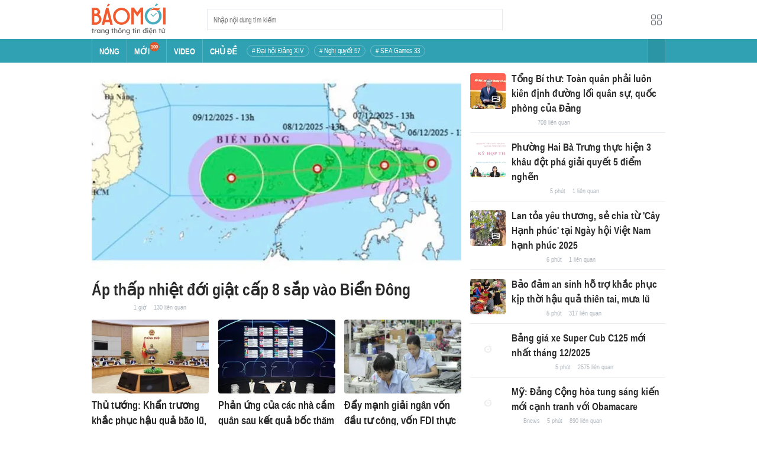

--- FILE ---
content_type: text/html; charset=utf-8
request_url: https://baomoi.com/
body_size: 40391
content:
<!DOCTYPE html><html lang="vi"><head><meta charSet="utf-8"/><meta name="viewport" content="width=device-width, initial-scale=1, minimum-scale=1, maximum-scale=2, user-scalable=1"/><meta name="referrer" content="no-referrer-when-downgrade"/><meta property="al:ios:url" content="baomoi://web?source=Facebook&amp;url=https://baomoi.com/"/><meta property="al:android:url" content="baomoi://web?source=Facebook&amp;url=https://baomoi.com/"/><title>Báo Mới - Tin tức 24H, đọc báo mới nhanh nhất hôm nay</title><link rel="canonical" href="https://baomoi.com"/><meta name="description" content="Tin nhanh Việt Nam và thế giới hôm nay, liên tục cập nhật tin tức online 24h từ các báo và trang tin điện tử hàng đầu"/><meta property="fb:app_id" content="128990640458592"/><meta property="og:title" content="Báo Mới - Tin tức 24H, đọc báo mới nhanh nhất hôm nay"/><meta property="og:type" content="website"/><meta property="og:url" content="https://baomoi.com"/><meta property="og:image" content="https://baomoi-static.bmcdn.me/web/styles/img/facebook-thumb.png"/><meta property="og:image:width" content="560"/><meta property="og:image:height" content="292"/><meta property="og:description" content="Tin nhanh Việt Nam và thế giới hôm nay, liên tục cập nhật tin tức online 24h từ các báo và trang tin điện tử hàng đầu"/><meta property="article:publisher" content="https://www.facebook.com/Baomoi"/><meta property="article:section"/><meta property="og:site_name" content="https://baomoi.com"/><meta name="robots" content="index, follow, noarchive"/><script type="application/ld+json">{"@context":"http://schema.org","@type":"Organization","name":"Báo Mới","url":"/","logo":"https://baomoi-static.bmcdn.me/web/styles/img/logo.png"}</script><script type="application/ld+json">{"@context":"http://schema.org","@type":"WebPage","name":"Báo Mới - Tin tức 24H, đọc báo mới nhanh nhất hôm nay","description":"Tin nhanh Việt Nam và thế giới hôm nay, liên tục cập nhật tin tức online 24h từ các báo và trang tin điện tử hàng đầu"}</script><meta name="next-head-count" content="22"/><meta http-equiv="Content-Type" content="text/html; charset=utf-8"/><meta http-equiv="X-UA-Compatible" content="IE=edge"/><meta name="author" content="BAOMOI.COM"/><meta name="msvalidate.01" content="94801D71438B64887D4670AB4661921E"/><meta charSet="utf-8"/><meta name="apple-itunes-app" content="app-id=651979466"/><meta name="google-play-app" content="app-id=com.epi"/><meta name="apple-mobile-web-app-title" content="Báo Mới"/><meta name="application-name" content="Báo Mới"/><meta name="msapplication-TileColor" content="#ffc40d"/><meta property="al:ios:app_store_id" content="651979466"/><meta property="al:ios:app_name" content="Báo Mới - Đọc báo, Tin mới 24h"/><meta property="al:android:package" content="com.epi"/><meta property="al:android:app_name" content="Báo Mới - Đọc báo, Tin mới 24h"/><meta name="msapplication-TileImage" content="https://baomoi-static.bmcdn.me/favicons/mstile-144x144.png"/><meta name="msapplication-config" content="https://baomoi-static.bmcdn.me/favicons/browserconfig.xml"/><meta name="theme-color" content="#ffffff"/><meta name="google-site-verification" content="VmslVkfbNFUAhjBYmq-AAt1yL7KsmwHCqUyWLgYipao"/><meta name="zalo-platform-site-verification" content="FTErASlJPNCzyzr--U5qUpB9qtdUlm4cD3C"/><link rel="apple-touch-icon" sizes="57x57" href="//baomoi-static.bmcdn.me/favicons/apple-touch-icon-57x57-v1.0.1.png"/><link rel="apple-touch-icon" sizes="60x60" href="//baomoi-static.bmcdn.me/favicons/apple-touch-icon-60x60-v1.0.1.png"/><link rel="apple-touch-icon" sizes="72x72" href="//baomoi-static.bmcdn.me/favicons/apple-touch-icon-72x72-v1.0.1.png"/><link rel="apple-touch-icon" sizes="76x76" href="//baomoi-static.bmcdn.me/favicons/apple-touch-icon-76x76-v1.0.1.png"/><link rel="apple-touch-icon" sizes="114x114" href="//baomoi-static.bmcdn.me/favicons/apple-touch-icon-114x114-v1.0.1.png"/><link rel="apple-touch-icon" sizes="120x120" href="//baomoi-static.bmcdn.me/favicons/apple-touch-icon-120x120-v1.0.1.png"/><link rel="apple-touch-icon" sizes="144x144" href="//baomoi-static.bmcdn.me/favicons/apple-touch-icon-144x144-v1.0.1.png"/><link rel="icon" type="image/png" href="//baomoi-static.bmcdn.me/favicons/favicon-32x32.png" sizes="32x32"/><link rel="icon" type="image/png" href="//baomoi-static.bmcdn.me/favicons/android-chrome-192x192.png" sizes="192x192"/><link rel="icon" type="image/png" href="//baomoi-static.bmcdn.me/favicons/favicon-96x96.png" sizes="96x96"/><link rel="icon" type="image/png" href="//baomoi-static.bmcdn.me/favicons/favicon-16x16.png" sizes="16x16"/><link rel="shortcut icon" href="//baomoi-static.bmcdn.me/favicons/favicon.ico"/><link rel="dns-prefetch" href="https://log.baomoi.com"/><link rel="dns-prefetch" href="https://api.baomoi.com"/><link rel="dns-prefetch" href="https://baomoi-static.bmcdn.me"/><link rel="dns-prefetch" href="https://photo-baomoi.bmcdn.me"/><link rel="dns-prefetch" href="https://adtima-static.zadn.vn"/><link rel="dns-prefetch" href="https://web.api.adtimaserver.vn"/><link rel="dns-prefetch" href="https://adtima-media.zadn.vn"/><link rel="dns-prefetch" href="https://www.google-analytics.com"/><link rel="dns-prefetch" href="https://www.facebook.com"/><link rel="dns-prefetch" href="https://www.googletagservices.com"/><link rel="dns-prefetch" href="https://stc-sp.zadn.vn"/><link rel="dns-prefetch" href="https://stc.za.zaloapp.com"/><script>
                            window._BM = {};
                            var cmsConfig = {
                                domainDesktop: 'https://baomoi.com',
                                domainMobile: 'https://baomoi.com',
                            };
                            if (
                                window.location.protocol !== 'https:' &&
                                window.location.hostname.indexOf('baomoi.com') !== -1
                            ) {
                                window.location =
                                    'https://' +
                                    window.location.hostname +
                                    window.location.pathname +
                                    window.location.hash;
                            }
                            var USER_AGENT = (window.navigator && window.navigator.userAgent) || '';
                            var IS_MOBILE =
                                /Android|webOS|iPhone|iPod|BlackBerry|Windows Phone|IEMobile|Mobile Safari|Opera Mini/i.test(
                                    USER_AGENT
                                );
                            var IS_REDIRECT = false;
                            if (IS_MOBILE && !getCookie('isMobile')) {
                                setCookie('isMobile', 1, 30);
                                window.location = window.location.pathname + window.location.search;
                                IS_REDIRECT = true;
                            } else {
                                if (getCookie('isMobile')) {
                                    console.log('PC: clear cookie mobile');
                                    setCookie('isMobile', 1, -1);
                                    window.location = window.location.pathname + window.location.search;
                                    IS_REDIRECT = true;
                                }
                            }
                            function setCookie(i, j, e) {
                                var h = new Date();
                                h.setTime(h.getTime() + e * 24 * 60 * 60 * 1000);
                                var g = 'expires=' + h.toUTCString();
                                document.cookie = i + '=' + j + '; ' + g + ';path=/;';
                            }
                            function getCookie(h) {
                                var e = document.cookie.indexOf(h + '=');
                                var f = e + h.length + 1;
                                if (!e && h !== document.cookie.substring(0, h.length)) {
                                    return null;
                                }
                                if (e === -1) {
                                    return null;
                                }
                                var g = document.cookie.indexOf(';', f);
                                if (g === -1) {
                                    g = document.cookie.length;
                                }
                                return unescape(document.cookie.substring(f, g));
                            }
                        </script><link rel="preload" href="https://baomoi-static.bmcdn.me/web-v2/prod/v0.7.55/_next/static/css/4278f699edde5c00.css" as="style"/><link rel="stylesheet" href="https://baomoi-static.bmcdn.me/web-v2/prod/v0.7.55/_next/static/css/4278f699edde5c00.css" data-n-g=""/><noscript data-n-css=""></noscript><script defer="" nomodule="" src="https://baomoi-static.bmcdn.me/web-v2/prod/v0.7.55/_next/static/chunks/polyfills-c67a75d1b6f99dc8.js"></script><script src="https://baomoi-static.bmcdn.me/web-v2/prod/v0.7.55/_next/static/chunks/webpack-1c51e3c3fe7a319a.js" defer=""></script><script src="https://baomoi-static.bmcdn.me/web-v2/prod/v0.7.55/_next/static/chunks/framework-4ed89e9640adfb9e.js" defer=""></script><script src="https://baomoi-static.bmcdn.me/web-v2/prod/v0.7.55/_next/static/chunks/main-bdb8616f65c5b352.js" defer=""></script><script src="https://baomoi-static.bmcdn.me/web-v2/prod/v0.7.55/_next/static/chunks/pages/_app-12f7b7cd62be5b28.js" defer=""></script><script src="https://baomoi-static.bmcdn.me/web-v2/prod/v0.7.55/_next/static/chunks/pages/home-f527ade262128ce5.js" defer=""></script><script src="https://baomoi-static.bmcdn.me/web-v2/prod/v0.7.55/_next/static/-ga4zyQYWQovbAUjNSzRF/_buildManifest.js" defer=""></script><script src="https://baomoi-static.bmcdn.me/web-v2/prod/v0.7.55/_next/static/-ga4zyQYWQovbAUjNSzRF/_ssgManifest.js" defer=""></script></head><body id="app"><div id="__next"><div class="flex flex-col min-h-screen"><header class="relative bg-white h-[66px] z-[100]"><div class="container relative mx-auto my-0 w-[970px] h-full"><div class="level flex items-center justify-between [&amp;_img]:inline-block [&amp;_img]:align-top [&amp;_code]:rounded-[2px] h-full"><div class="level-left flex basis-auto grow-0 shrink-0 items-center justify-start"><h1><a style="background-image:url(https://baomoi-static.bmcdn.me/web/styles/img/bm-logo-v3.png)" href="/" class="w-[125px] h-[55px] inline-block align-middle bg-[length:125px_55px] bg-[0_0] hover:opacity-80" title="Trang chủ"></a></h1><form><div class="relative flex justify-between items-center ml-[70px] w-[500px] h-[36px] border border-solid border-[#e9ecef] bg-white hover:border-[#82c7d1] placeholder:text-[1.3rem] placeholder:text-[#777] placeholder:font-normal"><input class="w-[calc(100%-32px)] h-full pl-[10px] text-[1.5rem] leading-[15px] font-normal text-[var(--black)] focus:text-[var(--primary)]" type="text" placeholder="Nhập nội dung tìm kiếm" value=""/><button class="relative text-[1.4rem] leading-[1.67] font-normal text-center cursor-pointer normal-case border-0 transition-button disabled:shadow-none disabled:opacity-50 disabled:cursor-not-allowed group/search item-search w-[32px] h-[28px] flex justify-center items-center hover:bg-[#e6f4f6] hover:filter-none" tabindex="0" type="button" title="Tìm kiếm" aria-label="Button"><i class="icon inline-block font-[&#x27;bm-font-icon&#x27;] not-italic font-normal normal-case antialiased [speak:never] [font-variant:normal] ic-search text-[1.7rem] group-hover/search:text-[var(--primary)]"></i></button></div></form></div><div class="level-right flex basis-auto grow-0 shrink-0 items-center justify-end"><a href="https://lite.baomoi.com" class="" target="_blank" rel="noopener noreferrer"><button class="relative text-[1.4rem] leading-[1.67] font-normal text-center cursor-pointer normal-case transition-button disabled:shadow-none disabled:opacity-50 disabled:cursor-not-allowed switch-grid w-[30px] h-[30px] p-[2px] flex justify-center items-center border border-solid border-white rounded-[3px] ml-[10px] bg-no-repeat bg-center hover:bg-[#f8f9fa] hover:border-[#e9ecef]" tabindex="0" type="button" style="background-image:url(https://baomoi-static.bmcdn.me/web/styles/img/ic-lite.svg)" aria-label="Button"><i class="icon inline-block font-[&#x27;bm-font-icon&#x27;] not-italic font-normal normal-case leading-none antialiased [speak:never] [font-variant:normal]"></i></button></a></div></div></div></header><div class="navbar-header relative text-white h-[40px]"><div class="navbar-wrapper bg-[var(--primary)]"><div class="container relative mx-auto my-0 w-[970px]"><nav class="bm-navbar"><ul class="bm-navbar-menu flex items-center flex-wrap text-[1.4rem] font-semibold"><li class="bm-navbar-item block overflow-hidden flex items-center text-[1.6rem] uppercase border-l-[#fff3] border-l border-solid [&amp;_a]:flex [&amp;_a]:items-center [&amp;_a]:!text-white hover:bg-[#2b94a5]"><div class="navbar-link inline-block relative top-[1px]" as="/"><a href="/" class="h-[40px] px-[12px] py-0"><h2>Nóng</h2></a></div></li><li class="bm-navbar-item block overflow-hidden flex items-center text-[1.6rem] uppercase border-l-[#fff3] border-l border-solid [&amp;_a]:flex [&amp;_a]:items-center [&amp;_a]:!text-white hover:bg-[#2b94a5]"><div class="navbar-link inline-block relative top-[1px]" as="/tin-moi.epi"><a href="/tin-moi.epi" class="h-[40px] px-[12px] py-0"><h2>Mới</h2><span class="total flex justify-center items-center relative top-[-8px] font-semibold text-[1rem] rounded-[50%] bg-[#db562b] w-[16px] h-[16px]">100</span></a></div></li><li class="bm-navbar-item block overflow-hidden flex items-center text-[1.6rem] uppercase border-l-[#fff3] border-l border-solid [&amp;_a]:flex [&amp;_a]:items-center [&amp;_a]:!text-white hover:bg-[#2b94a5]"><div class="navbar-link inline-block relative top-[1px]" as="/tin-video.epi"><a href="/tin-video.epi" class="h-[40px] px-[12px] py-0"><h2>VIDEO</h2></a></div></li><li class="bm-navbar-item block overflow-hidden flex items-center text-[1.6rem] uppercase border-l-[#fff3] border-l border-solid [&amp;_a]:flex [&amp;_a]:items-center [&amp;_a]:!text-white hover:bg-[#2b94a5]"><div class="navbar-link inline-block relative top-[1px]" as="/chu-de.epi"><a href="/chu-de.epi" class="h-[40px] px-[12px] py-0"><h2>CHỦ ĐỀ</h2></a></div></li><li class="bm-navbar-item block flex items-center overflow-hidden h-[20px] text-[1.4rem] leading-[18px] font-normal mx-[4px] my-0 px-[8px] py-0 rounded-[10px] border border-solid border-[#ffffff4d] [&amp;_a]:!text-white hover:bg-[#ffffff1a]"><div class="navbar-link inline-block" as="/dai-hoi-dang-xiv-top1444.epi"><a href="/dai-hoi-dang-xiv-top1444.epi" class=""><span># Đại hội Đảng XIV</span></a></div></li><li class="bm-navbar-item block flex items-center overflow-hidden h-[20px] text-[1.4rem] leading-[18px] font-normal mx-[4px] my-0 px-[8px] py-0 rounded-[10px] border border-solid border-[#ffffff4d] [&amp;_a]:!text-white hover:bg-[#ffffff1a]"><div class="navbar-link inline-block" as="/nghi-quyet-57-top1420.epi"><a href="/nghi-quyet-57-top1420.epi" class=""><span># Nghị quyết 57</span></a></div></li><li class="bm-navbar-item block flex items-center overflow-hidden h-[20px] text-[1.4rem] leading-[18px] font-normal mx-[4px] my-0 px-[8px] py-0 rounded-[10px] border border-solid border-[#ffffff4d] [&amp;_a]:!text-white hover:bg-[#ffffff1a]"><div class="navbar-link inline-block" as="/sea-games-33-top1457.epi"><a href="/sea-games-33-top1457.epi" class=""><span># SEA Games 33</span></a></div></li><li class="bm-navbar-item block navbar-expand-button ml-auto"><button class="relative font-normal text-center cursor-pointer normal-case border-0 transition-button disabled:shadow-none disabled:opacity-50 disabled:cursor-not-allowed flex items-center h-[40px] text-[1.8rem] text-white px-[14px] py-0 border-solid border-l border-r border-x-[#fff3] bg-[#2b94a5] hover:bg-[#247a88] hover:border-x-[#247a88]" tabindex="0" type="button" title="Chuyên mục" aria-label="Button"><i class="icon inline-block font-[&#x27;bm-font-icon&#x27;] not-italic font-normal normal-case antialiased [speak:never] [font-variant:normal] ic-bars text-[1.6rem]"></i></button></li></ul></nav></div></div><div><div class="navbar-menu-full absolute z-[999] w-full text-black pt-[20px] pb-[10px] px-0 bg-[#f3f3f3] border-b-[#dee2e6] border-b border-solid shadow-[0_2px_4px_rgb(0_0_0_/_10%)] invisible opacity-0"><div class="container relative mx-auto my-0 w-[970px]"><ul class="menu-list block flex flex-wrap"><li class="p-0 parent-category relative block w-1/5 leading-[26px] mr-0 mb-[10px]"><a href="/bong-da.epi" class="" title="Bóng đá"><span class="block relative h-[40px] pl-[13px] text-[#2fa1b3] text-[1.6rem] leading-[42px] font-semibold uppercase before:inline-block before:w-[3px] before:h-[calc(100%-20px)] before:absolute before:left-0 before:top-[10px] before:bg-[#2fa1b3]">Bóng đá</span></a><ul class="menu-list block flex-col"></ul></li><li class="p-0 parent-category relative block w-1/5 leading-[26px] mr-0 mb-[10px]"><a href="/the-gioi.epi" class="" title="Thế giới"><span class="block relative h-[40px] pl-[13px] text-[#2fa1b3] text-[1.6rem] leading-[42px] font-semibold uppercase before:inline-block before:w-[3px] before:h-[calc(100%-20px)] before:absolute before:left-0 before:top-[10px] before:bg-[#2fa1b3]">Thế giới</span></a><ul class="menu-list block flex-col"></ul></li><li class="p-0 parent-category relative block w-1/5 leading-[26px] mr-0 mb-[10px]"><a href="/xa-hoi.epi" class="" title="Xã hội"><span class="block relative h-[40px] pl-[13px] text-[#2fa1b3] text-[1.6rem] leading-[42px] font-semibold uppercase before:inline-block before:w-[3px] before:h-[calc(100%-20px)] before:absolute before:left-0 before:top-[10px] before:bg-[#2fa1b3]">Xã hội</span></a><ul class="menu-list block flex-col"><li class="block mb-0 p-0 text-[1.4rem] leading-[25px] font-semibold text-[#495057]"><a href="/thoi-su.epi" class="" title="Thời sự"><span>Thời sự</span></a></li><li class="block mb-0 p-0 text-[1.4rem] leading-[25px] font-semibold text-[#495057]"><a href="/giao-thong.epi" class="" title="Giao thông"><span>Giao thông</span></a></li><li class="block mb-0 p-0 text-[1.4rem] leading-[25px] font-semibold text-[#495057]"><a href="/moi-truong-khi-hau.epi" class="" title="Môi trường - Khí hậu"><span>Môi trường - Khí hậu</span></a></li></ul></li><li class="p-0 parent-category relative block w-1/5 leading-[26px] mr-0 mb-[10px]"><a href="/van-hoa.epi" class="" title="Văn hóa"><span class="block relative h-[40px] pl-[13px] text-[#2fa1b3] text-[1.6rem] leading-[42px] font-semibold uppercase before:inline-block before:w-[3px] before:h-[calc(100%-20px)] before:absolute before:left-0 before:top-[10px] before:bg-[#2fa1b3]">Văn hóa</span></a><ul class="menu-list block flex-col"><li class="block mb-0 p-0 text-[1.4rem] leading-[25px] font-semibold text-[#495057]"><a href="/nghe-thuat.epi" class="" title="Nghệ thuật"><span>Nghệ thuật</span></a></li><li class="block mb-0 p-0 text-[1.4rem] leading-[25px] font-semibold text-[#495057]"><a href="/am-thuc.epi" class="" title="Ẩm thực"><span>Ẩm thực</span></a></li><li class="block mb-0 p-0 text-[1.4rem] leading-[25px] font-semibold text-[#495057]"><a href="/du-lich.epi" class="" title="Du lịch"><span>Du lịch</span></a></li></ul></li><li class="p-0 parent-category relative block w-1/5 leading-[26px] mr-0 mb-[10px]"><a href="/kinh-te.epi" class="" title="Kinh tế"><span class="block relative h-[40px] pl-[13px] text-[#2fa1b3] text-[1.6rem] leading-[42px] font-semibold uppercase before:inline-block before:w-[3px] before:h-[calc(100%-20px)] before:absolute before:left-0 before:top-[10px] before:bg-[#2fa1b3]">Kinh tế</span></a><ul class="menu-list block flex-col"><li class="block mb-0 p-0 text-[1.4rem] leading-[25px] font-semibold text-[#495057]"><a href="/lao-dong-viec-lam.epi" class="" title="Lao động - Việc làm"><span>Lao động - Việc làm</span></a></li><li class="block mb-0 p-0 text-[1.4rem] leading-[25px] font-semibold text-[#495057]"><a href="/tai-chinh.epi" class="" title="Tài chính"><span>Tài chính</span></a></li><li class="block mb-0 p-0 text-[1.4rem] leading-[25px] font-semibold text-[#495057]"><a href="/chung-khoan.epi" class="" title="Chứng khoán"><span>Chứng khoán</span></a></li><li class="block mb-0 p-0 text-[1.4rem] leading-[25px] font-semibold text-[#495057]"><a href="/kinh-doanh.epi" class="" title="Kinh doanh"><span>Kinh doanh</span></a></li></ul></li><li class="p-0 parent-category relative block w-1/5 leading-[26px] mr-0 mb-[10px]"><a href="/giao-duc.epi" class="" title="Giáo dục"><span class="block relative h-[40px] pl-[13px] text-[#2fa1b3] text-[1.6rem] leading-[42px] font-semibold uppercase before:inline-block before:w-[3px] before:h-[calc(100%-20px)] before:absolute before:left-0 before:top-[10px] before:bg-[#2fa1b3]">Giáo dục</span></a><ul class="menu-list block flex-col"><li class="block mb-0 p-0 text-[1.4rem] leading-[25px] font-semibold text-[#495057]"><a href="/hoc-bong-du-hoc.epi" class="" title="Học bổng - Du học"><span>Học bổng - Du học</span></a></li><li class="block mb-0 p-0 text-[1.4rem] leading-[25px] font-semibold text-[#495057]"><a href="/dao-tao-thi-cu.epi" class="" title="Đào tạo - Thi cử"><span>Đào tạo - Thi cử</span></a></li><li class="block mb-0 p-0 text-[1.4rem] leading-[25px] font-semibold text-[#495057]"><a href="/tuyen-sinh-tag12842.epi" class="" title="Tuyển Sinh 2025"><span>Tuyển Sinh 2025</span></a></li></ul></li><li class="p-0 parent-category relative block w-1/5 leading-[26px] mr-0 mb-[10px]"><a href="/the-thao.epi" class="" title="Thể thao"><span class="block relative h-[40px] pl-[13px] text-[#2fa1b3] text-[1.6rem] leading-[42px] font-semibold uppercase before:inline-block before:w-[3px] before:h-[calc(100%-20px)] before:absolute before:left-0 before:top-[10px] before:bg-[#2fa1b3]">Thể thao</span></a><ul class="menu-list block flex-col"><li class="block mb-0 p-0 text-[1.4rem] leading-[25px] font-semibold text-[#495057]"><a href="/bong-da-quoc-te.epi" class="" title="Bóng đá quốc tế"><span>Bóng đá quốc tế</span></a></li><li class="block mb-0 p-0 text-[1.4rem] leading-[25px] font-semibold text-[#495057]"><a href="/bong-da-viet-nam.epi" class="" title="Bóng đá Việt Nam"><span>Bóng đá Việt Nam</span></a></li><li class="block mb-0 p-0 text-[1.4rem] leading-[25px] font-semibold text-[#495057]"><a href="/quan-vot.epi" class="" title="Quần vợt"><span>Quần vợt</span></a></li></ul></li><li class="p-0 parent-category relative block w-1/5 leading-[26px] mr-0 mb-[10px]"><a href="/giai-tri.epi" class="" title="Giải trí"><span class="block relative h-[40px] pl-[13px] text-[#2fa1b3] text-[1.6rem] leading-[42px] font-semibold uppercase before:inline-block before:w-[3px] before:h-[calc(100%-20px)] before:absolute before:left-0 before:top-[10px] before:bg-[#2fa1b3]">Giải trí</span></a><ul class="menu-list block flex-col"><li class="block mb-0 p-0 text-[1.4rem] leading-[25px] font-semibold text-[#495057]"><a href="/am-nhac.epi" class="" title="Âm nhạc"><span>Âm nhạc</span></a></li><li class="block mb-0 p-0 text-[1.4rem] leading-[25px] font-semibold text-[#495057]"><a href="/thoi-trang.epi" class="" title="Thời trang"><span>Thời trang</span></a></li><li class="block mb-0 p-0 text-[1.4rem] leading-[25px] font-semibold text-[#495057]"><a href="/dien-anh-truyen-hinh.epi" class="" title="Điện ảnh - Truyền hình"><span>Điện ảnh - Truyền hình</span></a></li></ul></li><li class="p-0 parent-category relative block w-1/5 leading-[26px] mr-0 mb-[10px]"><a href="/phap-luat.epi" class="" title="Pháp luật"><span class="block relative h-[40px] pl-[13px] text-[#2fa1b3] text-[1.6rem] leading-[42px] font-semibold uppercase before:inline-block before:w-[3px] before:h-[calc(100%-20px)] before:absolute before:left-0 before:top-[10px] before:bg-[#2fa1b3]">Pháp luật</span></a><ul class="menu-list block flex-col"><li class="block mb-0 p-0 text-[1.4rem] leading-[25px] font-semibold text-[#495057]"><a href="/an-ninh-trat-tu.epi" class="" title="An ninh - Trật tự"><span>An ninh - Trật tự</span></a></li><li class="block mb-0 p-0 text-[1.4rem] leading-[25px] font-semibold text-[#495057]"><a href="/hinh-su-dan-su.epi" class="" title="Hình sự - Dân sự"><span>Hình sự - Dân sự</span></a></li></ul></li><li class="p-0 parent-category relative block w-1/5 leading-[26px] mr-0 mb-[10px]"><a href="/khoa-hoc-cong-nghe.epi" class="" title="Công nghệ"><span class="block relative h-[40px] pl-[13px] text-[#2fa1b3] text-[1.6rem] leading-[42px] font-semibold uppercase before:inline-block before:w-[3px] before:h-[calc(100%-20px)] before:absolute before:left-0 before:top-[10px] before:bg-[#2fa1b3]">Công nghệ</span></a><ul class="menu-list block flex-col"><li class="block mb-0 p-0 text-[1.4rem] leading-[25px] font-semibold text-[#495057]"><a href="/cntt-vien-thong.epi" class="" title="CNTT - Viễn thông"><span>CNTT - Viễn thông</span></a></li><li class="block mb-0 p-0 text-[1.4rem] leading-[25px] font-semibold text-[#495057]"><a href="/thiet-bi-phan-cung.epi" class="" title="Thiết bị - Phần cứng"><span>Thiết bị - Phần cứng</span></a></li></ul></li><li class="p-0 parent-category relative block w-1/5 leading-[26px] mr-0 mb-[10px]"><a href="/khoa-hoc.epi" class="" title="Khoa học"><span class="block relative h-[40px] pl-[13px] text-[#2fa1b3] text-[1.6rem] leading-[42px] font-semibold uppercase before:inline-block before:w-[3px] before:h-[calc(100%-20px)] before:absolute before:left-0 before:top-[10px] before:bg-[#2fa1b3]">Khoa học</span></a><ul class="menu-list block flex-col"></ul></li><li class="p-0 parent-category relative block w-1/5 leading-[26px] mr-0 mb-[10px]"><a href="/doi-song.epi" class="" title="Đời sống"><span class="block relative h-[40px] pl-[13px] text-[#2fa1b3] text-[1.6rem] leading-[42px] font-semibold uppercase before:inline-block before:w-[3px] before:h-[calc(100%-20px)] before:absolute before:left-0 before:top-[10px] before:bg-[#2fa1b3]">Đời sống</span></a><ul class="menu-list block flex-col"><li class="block mb-0 p-0 text-[1.4rem] leading-[25px] font-semibold text-[#495057]"><a href="/dinh-duong-lam-dep.epi" class="" title="Dinh dưỡng - Làm đẹp"><span>Dinh dưỡng - Làm đẹp</span></a></li><li class="block mb-0 p-0 text-[1.4rem] leading-[25px] font-semibold text-[#495057]"><a href="/tinh-yeu-hon-nhan.epi" class="" title="Tình yêu - Hôn nhân"><span>Tình yêu - Hôn nhân</span></a></li><li class="block mb-0 p-0 text-[1.4rem] leading-[25px] font-semibold text-[#495057]"><a href="/suc-khoe-y-te.epi" class="" title="Sức khỏe - Y tế"><span>Sức khỏe - Y tế</span></a></li></ul></li><li class="p-0 parent-category relative block w-1/5 leading-[26px] mr-0 mb-[10px]"><a href="/xe-co.epi" class="" title="Xe cộ"><span class="block relative h-[40px] pl-[13px] text-[#2fa1b3] text-[1.6rem] leading-[42px] font-semibold uppercase before:inline-block before:w-[3px] before:h-[calc(100%-20px)] before:absolute before:left-0 before:top-[10px] before:bg-[#2fa1b3]">Xe cộ</span></a><ul class="menu-list block flex-col"></ul></li><li class="p-0 parent-category relative block w-1/5 leading-[26px] mr-0 mb-[10px]"><a href="/nha-dat.epi" class="" title="Nhà đất"><span class="block relative h-[40px] pl-[13px] text-[#2fa1b3] text-[1.6rem] leading-[42px] font-semibold uppercase before:inline-block before:w-[3px] before:h-[calc(100%-20px)] before:absolute before:left-0 before:top-[10px] before:bg-[#2fa1b3]">Nhà đất</span></a><ul class="menu-list block flex-col"><li class="block mb-0 p-0 text-[1.4rem] leading-[25px] font-semibold text-[#495057]"><a href="/quan-ly-quy-hoach.epi" class="" title="Quản lý - Quy hoạch"><span>Quản lý - Quy hoạch</span></a></li><li class="block mb-0 p-0 text-[1.4rem] leading-[25px] font-semibold text-[#495057]"><a href="/khong-gian-kien-truc.epi" class="" title="Không gian - Kiến trúc"><span>Không gian - Kiến trúc</span></a></li></ul></li><li class="p-0 parent-category relative block w-1/5 leading-[26px] mr-0 mb-[10px]"><a href="/tien-ich.epi" class="" title="Tiện ích"><span class="block relative h-[40px] pl-[13px] text-[#2fa1b3] text-[1.6rem] leading-[42px] font-semibold uppercase before:inline-block before:w-[3px] before:h-[calc(100%-20px)] before:absolute before:left-0 before:top-[10px] before:bg-[#2fa1b3]">Tiện ích</span></a><ul class="menu-list block flex-col"><li class="block mb-0 p-0 text-[1.4rem] leading-[25px] font-semibold text-[#495057]"><a href="/tien-ich-ket-qua-xo-so.epi" class="" title="Kết quả xổ số"><span>Kết quả xổ số</span></a></li><li class="block mb-0 p-0 text-[1.4rem] leading-[25px] font-semibold text-[#495057]"><a href="/tien-ich-gia-vang.epi" class="" title="Giá vàng hôm nay"><span>Giá vàng hôm nay</span></a></li><li class="block mb-0 p-0 text-[1.4rem] leading-[25px] font-semibold text-[#495057]"><a href="/tien-ich-thoi-tiet.epi" class="" title="Thời tiết"><span>Thời tiết</span></a></li><li class="block mb-0 p-0 text-[1.4rem] leading-[25px] font-semibold text-[#495057]"><a href="/tien-ich-lich-van-nien.epi" class="" title="Lịch âm"><span>Lịch âm</span></a></li></ul></li></ul></div></div></div></div><div class="layout-app py-[15px] page-homepage"><div class="bm-section block main-container"><div class="container relative mx-auto my-0 w-[970px]"><div class="columns relative flex flex-wrap is-multiline"><div class="column shrink w-[625px]"><div class="bm-top1-story"><div class="group/card bm-card relative max-w-full"><div class="bm-card-image relative overflow-hidden rounded-[4px] shrink-0 after:absolute after:top-0 after:left-0 after:z-[-1] after:w-full after:h-full after:bg-[url(&#x27;https://baomoi-static.bmcdn.me/web/styles/img/logo-baomoi-gray.png&#x27;)] after:bg-[center_calc(50%-3px)] after:bg-[length:20%] after:bg-no-repeat after:opacity-40 [&amp;_figure]:h-full [&amp;_figure]:w-full [&amp;_figure]:overflow-hidden [&amp;_img:hover]:scale-[1.05] [&amp;_img]:transition-transform [&amp;_img]:duration-700 [&amp;_img]:object-cover [&amp;_video]:h-full [&amp;_video]:w-full [&amp;_video]:object-cover w-full h-[340px] mt-0"><div class="h-full"><a href="/ap-thap-nhiet-doi-giat-cap-8-sap-vao-bien-dong-c53941651.epi" class="" title="Áp thấp nhiệt đới giật cấp 8 sắp vào Biển Đông" target="_blank" rel="noopener noreferrer"><figure class="image overflow-hidden cursor-pointer"><picture><source srcSet="https://photo-baomoi.bmcdn.me/w700_r16x9/2025_12_06_15_53941651/ffd10f4d87046e5a3715.jpg.avif" type="image/avif"/><source srcSet="https://photo-baomoi.bmcdn.me/w700_r16x9/2025_12_06_15_53941651/ffd10f4d87046e5a3715.jpg.webp" type="image/webp"/><img src="https://photo-baomoi.bmcdn.me/w700_r16x9/2025_12_06_15_53941651/ffd10f4d87046e5a3715.jpg" alt="Áp thấp nhiệt đới giật cấp 8 sắp vào Biển Đông"/></picture></figure></a></div></div><div class="bm-card-content"><div class="bm-card-header [&amp;_a]:group-hover/card:text-[var(--primary)] text-[3.2rem] leading-[38px] font-semibold mt-[10px]"><h3 class="font-semibold block"><a href="/ap-thap-nhiet-doi-giat-cap-8-sap-vao-bien-dong-c53941651.epi" class="" title="Áp thấp nhiệt đới giật cấp 8 sắp vào Biển Đông" target="_blank" rel="noopener noreferrer">Áp thấp nhiệt đới giật cấp 8 sắp vào Biển Đông</a></h3></div><div class="bm-card-footer flex flex-wrap items-center text-[1.3rem] text-[#adb5bd] h-[20px] overflow-hidden [&amp;&gt;:not(:first-child)]:ml-[12px] [&amp;&gt;:not(:first-child)]:shrink-0"><a href="/bao-nguoi-lao-dong-nld-p15.epi" class="bm-card-source flex items-center shrink-0" title="Báo Người Lao Động"><figure class="image lazy-image overflow-hidden opacity-80 w-auto h-[16px] opacity-0" style="width:59px;height:16px" aria-label="Logo nhà xuất bản"><picture><source srcSet="[data-uri]" type="image/avif"/><source srcSet="[data-uri]" type="image/webp"/><img src="[data-uri]" alt="Báo Người Lao Động" width="236" height="64"/></picture></figure></a><time class="content-time empty:hidden" dateTime="2025-12-06T15:35:00+07:00">1 giờ</time><a href="/bien-dong-t41981195.epi" class="related inline !text-[#adb5bd] hover:!text-[var(--primary)]">130<!-- --> liên quan</a><a href="/ap-thap-nhiet-doi-giat-cap-8-sap-vao-bien-dong-c53941651.epi" class="icon-detail ml-[10px] hidden leading-[0] group-hover/card:block [&amp;&gt;i]:hover:bg-[position:-50px_0]" title="Áp thấp nhiệt đới giật cấp 8 sắp vào Biển Đông"><i class="bm-icon inline-block bg-[url(https://baomoi-static.bmcdn.me/web/styles/img/bm-icon-2.0.3.png)] bg-[length:100px_4250px] align-middle bg-[0_0] w-[20px] h-[20px]"></i></a></div></div></div></div><div class="bm-top2-story mt-[12px]  flex justify-between mb-[15px] pb-[15px] border-b border-solid border-[#eee]"><div class="group/card bm-card relative max-w-full w-[198px] flex-col"><div class="bm-card-image relative overflow-hidden rounded-[4px] shrink-0 after:absolute after:top-0 after:left-0 after:z-[-1] after:w-full after:h-full after:bg-[url(&#x27;https://baomoi-static.bmcdn.me/web/styles/img/logo-baomoi-gray.png&#x27;)] after:bg-[center_calc(50%-3px)] after:bg-[length:20%] after:bg-no-repeat after:opacity-40 [&amp;_figure]:h-full [&amp;_figure]:w-full [&amp;_figure]:overflow-hidden [&amp;_img:hover]:scale-[1.05] [&amp;_img]:transition-transform [&amp;_img]:duration-700 [&amp;_img]:object-cover [&amp;_video]:h-full [&amp;_video]:w-full [&amp;_video]:object-cover h-[125px]"><div class="h-full"><a href="/thu-tuong-khan-truong-khac-phuc-hau-qua-bao-lu-bao-dam-moi-nguoi-co-nha-moi-nha-co-tet-c53941842.epi" class="" title="Thủ tướng: Khẩn trương khắc phục hậu quả bão lũ, bảo đảm &#x27;mọi người có nhà, mọi nhà có Tết&#x27;" target="_blank" rel="noopener noreferrer"><figure class="image overflow-hidden cursor-pointer"><picture><source srcSet="https://photo-baomoi.bmcdn.me/w250_r3x2/2025_12_06_113_53941842/3f36a957211ec840910f.jpg.avif" type="image/avif"/><source srcSet="https://photo-baomoi.bmcdn.me/w250_r3x2/2025_12_06_113_53941842/3f36a957211ec840910f.jpg.webp" type="image/webp"/><img src="https://photo-baomoi.bmcdn.me/w250_r3x2/2025_12_06_113_53941842/3f36a957211ec840910f.jpg" alt="Thủ tướng: Khẩn trương khắc phục hậu quả bão lũ, bảo đảm &#x27;mọi người có nhà, mọi nhà có Tết&#x27;"/></picture></figure></a></div></div><div class="bm-card-content ml-0"><div class="bm-card-header [&amp;_a]:group-hover/card:text-[var(--primary)] text-[2rem] leading-[26px] font-semibold mt-[7px]"><h3 class="font-semibold block"><a href="/thu-tuong-khan-truong-khac-phuc-hau-qua-bao-lu-bao-dam-moi-nguoi-co-nha-moi-nha-co-tet-c53941842.epi" class="" title="Thủ tướng: Khẩn trương khắc phục hậu quả bão lũ, bảo đảm &#x27;mọi người có nhà, mọi nhà có Tết&#x27;" target="_blank" rel="noopener noreferrer">Thủ tướng: Khẩn trương khắc phục hậu quả bão lũ, bảo đảm &#x27;mọi người có nhà, mọi nhà có Tết&#x27;</a></h3></div><div class="bm-card-footer flex flex-wrap items-center text-[1.3rem] text-[#adb5bd] h-[20px] overflow-hidden [&amp;&gt;:not(:first-child)]:ml-[12px] [&amp;&gt;:not(:first-child)]:shrink-0"><a href="/bao-dai-doan-ket-dai-doan-ket-p113.epi" class="bm-card-source flex items-center shrink-0" title="Báo Đại Đoàn Kết"><figure class="image lazy-image overflow-hidden opacity-80 w-auto h-[16px] opacity-0" style="width:63px;height:16px" aria-label="Logo nhà xuất bản"><picture><source srcSet="[data-uri]" type="image/avif"/><source srcSet="[data-uri]" type="image/webp"/><img src="[data-uri]" alt="Báo Đại Đoàn Kết" width="252" height="64"/></picture></figure></a><time class="content-time empty:hidden" dateTime="2025-12-06T15:40:00+07:00">1 giờ</time><a href="/pham-minh-chinh-t41762450.epi" class="related !text-[#adb5bd] hover:!text-[var(--primary)] hidden">125<!-- --> liên quan</a><a href="/thu-tuong-khan-truong-khac-phuc-hau-qua-bao-lu-bao-dam-moi-nguoi-co-nha-moi-nha-co-tet-c53941842.epi" class="icon-detail ml-[10px] hidden leading-[0] group-hover/card:block [&amp;&gt;i]:hover:bg-[position:-50px_0]" title="Thủ tướng: Khẩn trương khắc phục hậu quả bão lũ, bảo đảm &#x27;mọi người có nhà, mọi nhà có Tết&#x27;"><i class="bm-icon inline-block bg-[url(https://baomoi-static.bmcdn.me/web/styles/img/bm-icon-2.0.3.png)] bg-[length:100px_4250px] align-middle bg-[0_0] w-[20px] h-[20px]"></i></a></div></div></div><div class="group/card bm-card relative max-w-full w-[198px] flex-col"><div class="bm-card-image relative overflow-hidden rounded-[4px] shrink-0 after:absolute after:top-0 after:left-0 after:z-[-1] after:w-full after:h-full after:bg-[url(&#x27;https://baomoi-static.bmcdn.me/web/styles/img/logo-baomoi-gray.png&#x27;)] after:bg-[center_calc(50%-3px)] after:bg-[length:20%] after:bg-no-repeat after:opacity-40 [&amp;_figure]:h-full [&amp;_figure]:w-full [&amp;_figure]:overflow-hidden [&amp;_img:hover]:scale-[1.05] [&amp;_img]:transition-transform [&amp;_img]:duration-700 [&amp;_img]:object-cover [&amp;_video]:h-full [&amp;_video]:w-full [&amp;_video]:object-cover h-[125px]"><div class="h-full"><a href="/phan-ung-cua-cac-nha-cam-quan-sau-ket-qua-boc-tham-world-cup-2026-c53941111.epi" class="" title="Phản ứng của các nhà cầm quân sau kết quả bốc thăm World Cup 2026" target="_blank" rel="noopener noreferrer"><figure class="image overflow-hidden cursor-pointer"><picture><source srcSet="https://photo-baomoi.bmcdn.me/w250_r3x2_sm/2025_12_06_114_53941111/70c9af7b2732ce6c9723.jpg.avif" type="image/avif"/><source srcSet="https://photo-baomoi.bmcdn.me/w250_r3x2_sm/2025_12_06_114_53941111/70c9af7b2732ce6c9723.jpg.webp" type="image/webp"/><img src="https://photo-baomoi.bmcdn.me/w250_r3x2_sm/2025_12_06_114_53941111/70c9af7b2732ce6c9723.jpg" alt="Phản ứng của các nhà cầm quân sau kết quả bốc thăm World Cup 2026"/></picture></figure></a></div></div><div class="bm-card-content ml-0"><div class="bm-card-header [&amp;_a]:group-hover/card:text-[var(--primary)] text-[2rem] leading-[26px] font-semibold mt-[7px]"><h3 class="font-semibold block"><a href="/phan-ung-cua-cac-nha-cam-quan-sau-ket-qua-boc-tham-world-cup-2026-c53941111.epi" class="" title="Phản ứng của các nhà cầm quân sau kết quả bốc thăm World Cup 2026" target="_blank" rel="noopener noreferrer">Phản ứng của các nhà cầm quân sau kết quả bốc thăm World Cup 2026</a></h3></div><div class="bm-card-footer flex flex-wrap items-center text-[1.3rem] text-[#adb5bd] h-[20px] overflow-hidden [&amp;&gt;:not(:first-child)]:ml-[12px] [&amp;&gt;:not(:first-child)]:shrink-0"><a href="/bao-phap-luat-tp-hcm-plo-p114.epi" class="bm-card-source flex items-center shrink-0" title="Báo Pháp Luật TP.HCM"><figure class="image lazy-image overflow-hidden opacity-80 w-auto h-[16px] opacity-0" style="width:44px;height:16px" aria-label="Logo nhà xuất bản"><picture><source srcSet="[data-uri]" type="image/avif"/><source srcSet="[data-uri]" type="image/webp"/><img src="[data-uri]" alt="Báo Pháp Luật TP.HCM" width="176" height="64"/></picture></figure></a><time class="content-time empty:hidden" dateTime="2025-12-06T14:06:25+07:00">2 giờ</time><a href="/world-cup-2026-t37204105.epi" class="related !text-[#adb5bd] hover:!text-[var(--primary)] hidden">1215<!-- --> liên quan</a><a href="/phan-ung-cua-cac-nha-cam-quan-sau-ket-qua-boc-tham-world-cup-2026-c53941111.epi" class="icon-detail ml-[10px] hidden leading-[0] group-hover/card:block [&amp;&gt;i]:hover:bg-[position:-50px_0]" title="Phản ứng của các nhà cầm quân sau kết quả bốc thăm World Cup 2026"><i class="bm-icon inline-block bg-[url(https://baomoi-static.bmcdn.me/web/styles/img/bm-icon-2.0.3.png)] bg-[length:100px_4250px] align-middle bg-[0_0] w-[20px] h-[20px]"></i></a></div></div></div><div class="group/card bm-card relative max-w-full w-[198px] flex-col"><div class="bm-card-image relative overflow-hidden rounded-[4px] shrink-0 after:absolute after:top-0 after:left-0 after:z-[-1] after:w-full after:h-full after:bg-[url(&#x27;https://baomoi-static.bmcdn.me/web/styles/img/logo-baomoi-gray.png&#x27;)] after:bg-[center_calc(50%-3px)] after:bg-[length:20%] after:bg-no-repeat after:opacity-40 [&amp;_figure]:h-full [&amp;_figure]:w-full [&amp;_figure]:overflow-hidden [&amp;_img:hover]:scale-[1.05] [&amp;_img]:transition-transform [&amp;_img]:duration-700 [&amp;_img]:object-cover [&amp;_video]:h-full [&amp;_video]:w-full [&amp;_video]:object-cover h-[125px]"><div class="h-full"><a href="/day-manh-giai-ngan-von-dau-tu-cong-von-fdi-thuc-hien-dat-muc-ky-luc-5-nam-c53940873.epi" class="" title="Đẩy mạnh giải ngân vốn đầu tư công, vốn FDI thực hiện đạt mức kỷ lục 5 năm" target="_blank" rel="noopener noreferrer"><figure class="image overflow-hidden cursor-pointer"><picture><source srcSet="https://photo-baomoi.bmcdn.me/w250_r3x2/2025_12_06_293_53940873/ae8a7b53f31a1a44430b.jpg.avif" type="image/avif"/><source srcSet="https://photo-baomoi.bmcdn.me/w250_r3x2/2025_12_06_293_53940873/ae8a7b53f31a1a44430b.jpg.webp" type="image/webp"/><img src="https://photo-baomoi.bmcdn.me/w250_r3x2/2025_12_06_293_53940873/ae8a7b53f31a1a44430b.jpg" alt="Đẩy mạnh giải ngân vốn đầu tư công, vốn FDI thực hiện đạt mức kỷ lục 5 năm"/></picture></figure></a></div></div><div class="bm-card-content ml-0"><div class="bm-card-header [&amp;_a]:group-hover/card:text-[var(--primary)] text-[2rem] leading-[26px] font-semibold mt-[7px]"><h3 class="font-semibold block"><a href="/day-manh-giai-ngan-von-dau-tu-cong-von-fdi-thuc-hien-dat-muc-ky-luc-5-nam-c53940873.epi" class="" title="Đẩy mạnh giải ngân vốn đầu tư công, vốn FDI thực hiện đạt mức kỷ lục 5 năm" target="_blank" rel="noopener noreferrer">Đẩy mạnh giải ngân vốn đầu tư công, vốn FDI thực hiện đạt mức kỷ lục 5 năm</a></h3></div><div class="bm-card-footer flex flex-wrap items-center text-[1.3rem] text-[#adb5bd] h-[20px] overflow-hidden [&amp;&gt;:not(:first-child)]:ml-[12px] [&amp;&gt;:not(:first-child)]:shrink-0"><a href="/bao-vietnamplus-vietnamplus-p293.epi" class="bm-card-source flex items-center shrink-0" title="Báo VietnamPlus"><figure class="image lazy-image overflow-hidden opacity-80 w-auto h-[16px] opacity-0" style="width:65px;height:16px" aria-label="Logo nhà xuất bản"><picture><source srcSet="[data-uri]" type="image/avif"/><source srcSet="[data-uri]" type="image/webp"/><img src="[data-uri]" alt="Báo VietnamPlus" width="260" height="64"/></picture></figure></a><time class="content-time empty:hidden" dateTime="2025-12-06T13:14:00+07:00">3 giờ</time><a href="/fdi-t20518204.epi" class="related !text-[#adb5bd] hover:!text-[var(--primary)] hidden">20<!-- --> liên quan</a><a href="/day-manh-giai-ngan-von-dau-tu-cong-von-fdi-thuc-hien-dat-muc-ky-luc-5-nam-c53940873.epi" class="icon-detail ml-[10px] hidden leading-[0] group-hover/card:block [&amp;&gt;i]:hover:bg-[position:-50px_0]" title="Đẩy mạnh giải ngân vốn đầu tư công, vốn FDI thực hiện đạt mức kỷ lục 5 năm"><i class="bm-icon inline-block bg-[url(https://baomoi-static.bmcdn.me/web/styles/img/bm-icon-2.0.3.png)] bg-[length:100px_4250px] align-middle bg-[0_0] w-[20px] h-[20px]"></i></a></div></div></div></div><div class="bm-section block topic-section  relative flex flex-col flex-wrap w-full bg-[url(https://baomoi-static.bmcdn.me/web/styles/img/topic-bg-2.png)] bg-[0_155px] bg-no-repeat [&amp;+*]:pt-[11px]  [&amp;+*]:mt-[25px] [&amp;+*]:border-t-[5px] [&amp;+*]:border-solid [&amp;+*]:border-t-[#f9f9f9]"><h2 class="block relative pl-[10px] text-[2.2rem] leading-[28px] font-semibold mb-[5px] uppercase text-[#db562b]"><a href="/sea-games-33-top1457.epi" class="before:content-[&#x27;|&#x27;] before:inline-block before:absolute before:top-[-1px] before:left-[-4px] text-inherit"><span>SEA Games 33</span></a></h2><div class="list content-list group/list relative pl-[165px] is-4"><div class="group/card bm-card relative max-w-full flex w-full [&amp;:not(:first-child)]:pt-[11px] [&amp;:not(:first-child)]:border-t [&amp;:not(:first-child)]:border-solid [&amp;:not(:first-child)]:border-[#e9ecef] group/topic [&amp;:not(:first-child)]:mt-[10px] [&amp;:first-child:before]:top-[12px] [&amp;:last-child:after]:w-full [&amp;:last-child:after]:h-full [&amp;:last-child:after]:absolute [&amp;:last-child:after]:bottom-0 [&amp;:last-child:after]:left-0 [&amp;:last-child:after]:bg-gradient-to-b [&amp;:last-child:after]:from-[#ffffff]/75 [&amp;:last-child:after]:to-[#ffffff] before:inline-block before:w-[4px] before:h-[4px] before:absolute before:top-[22px] before:left-[2px] before:bg-[#2fa1b3] after:inline-block last:pointer-events-none last:select-none"><div class="bm-card-image relative overflow-hidden rounded-[4px] shrink-0 after:absolute after:top-0 after:left-0 after:z-[-1] after:w-full after:h-full after:bg-[url(&#x27;https://baomoi-static.bmcdn.me/web/styles/img/logo-baomoi-gray.png&#x27;)] after:bg-[center_calc(50%-3px)] after:bg-[length:20%] after:bg-no-repeat after:opacity-40 [&amp;_figure]:h-full [&amp;_figure]:w-full [&amp;_figure]:overflow-hidden [&amp;_img:hover]:scale-[1.05] [&amp;_img]:transition-transform [&amp;_img]:duration-700 [&amp;_img]:object-cover [&amp;_video]:h-full [&amp;_video]:w-full [&amp;_video]:object-cover mt-[4px] w-[155px] h-[100px] hidden group-[:first-child]/topic:block group-[:first-child]/topic:absolute group-[:first-child]/topic:left-[-165px] group-[:first-child]/topic:w-[151px] group-[:first-child]/topic:h-[101px]"><div class="h-full"><a href="/dt-nu-viet-nam-thang-7-0-truyen-thong-dong-nam-a-noi-gi-c53942318.epi" class="" title="ĐT nữ Việt Nam thắng 7-0: Truyền thông Đông Nam Á nói gì?" target="_blank" rel="noopener noreferrer"><figure class="image overflow-hidden cursor-pointer"><picture><source srcSet="https://photo-baomoi.bmcdn.me/w250_r3x2/2025_12_06_439_53942318/dd60a923216ac834917b.jpg.avif" type="image/avif"/><source srcSet="https://photo-baomoi.bmcdn.me/w250_r3x2/2025_12_06_439_53942318/dd60a923216ac834917b.jpg.webp" type="image/webp"/><img src="https://photo-baomoi.bmcdn.me/w250_r3x2/2025_12_06_439_53942318/dd60a923216ac834917b.jpg" alt="ĐT nữ Việt Nam thắng 7-0: Truyền thông Đông Nam Á nói gì?"/></picture></figure></a></div></div><div class="bm-card-content ml-[15px]"><div class="bm-card-header [&amp;_a]:group-hover/card:text-[var(--primary)] text-[1.9rem] leading-[28px]"><h3 class="font-semibold block"><a href="/dt-nu-viet-nam-thang-7-0-truyen-thong-dong-nam-a-noi-gi-c53942318.epi" class="" title="ĐT nữ Việt Nam thắng 7-0: Truyền thông Đông Nam Á nói gì?" target="_blank" rel="noopener noreferrer">ĐT nữ Việt Nam thắng 7-0: Truyền thông Đông Nam Á nói gì?</a></h3></div><div class="bm-card-footer flex flex-wrap items-center text-[1.3rem] text-[#adb5bd] h-[20px] overflow-hidden [&amp;&gt;:not(:first-child)]:ml-[12px] [&amp;&gt;:not(:first-child)]:shrink-0"><a href="/bao-lam-dong-lam-dong-p439.epi" class="bm-card-source flex items-center shrink-0" title="Báo Lâm Đồng"><figure class="image lazy-image overflow-hidden opacity-80 w-auto h-[16px] opacity-0" style="width:56px;height:16px" aria-label="Logo nhà xuất bản"><picture><source srcSet="[data-uri]" type="image/avif"/><source srcSet="[data-uri]" type="image/webp"/><img src="[data-uri]" alt="Báo Lâm Đồng" width="112" height="32"/></picture></figure></a><time class="content-time empty:hidden" dateTime="2025-12-06T15:55:00+07:00">31 phút</time><a href="/tin-lien-quan-t42233862.epi" class="related !text-[#adb5bd] hover:!text-[var(--primary)] hidden">4<!-- --> liên quan</a><a href="/dt-nu-viet-nam-thang-7-0-truyen-thong-dong-nam-a-noi-gi-c53942318.epi" class="icon-detail ml-[10px] hidden leading-[0] group-hover/card:block [&amp;&gt;i]:hover:bg-[position:-50px_0]" title="ĐT nữ Việt Nam thắng 7-0: Truyền thông Đông Nam Á nói gì?"><i class="bm-icon inline-block bg-[url(https://baomoi-static.bmcdn.me/web/styles/img/bm-icon-2.0.3.png)] bg-[length:100px_4250px] align-middle bg-[0_0] w-[20px] h-[20px]"></i></a></div></div></div><div class="group/card bm-card relative max-w-full flex w-full [&amp;:not(:first-child)]:pt-[11px] [&amp;:not(:first-child)]:border-t [&amp;:not(:first-child)]:border-solid [&amp;:not(:first-child)]:border-[#e9ecef] group/topic [&amp;:not(:first-child)]:mt-[10px] [&amp;:first-child:before]:top-[12px] [&amp;:last-child:after]:w-full [&amp;:last-child:after]:h-full [&amp;:last-child:after]:absolute [&amp;:last-child:after]:bottom-0 [&amp;:last-child:after]:left-0 [&amp;:last-child:after]:bg-gradient-to-b [&amp;:last-child:after]:from-[#ffffff]/75 [&amp;:last-child:after]:to-[#ffffff] before:inline-block before:w-[4px] before:h-[4px] before:absolute before:top-[22px] before:left-[2px] before:bg-[#2fa1b3] after:inline-block last:pointer-events-none last:select-none"><div class="bm-card-image relative overflow-hidden rounded-[4px] shrink-0 after:absolute after:top-0 after:left-0 after:z-[-1] after:w-full after:h-full after:bg-[url(&#x27;https://baomoi-static.bmcdn.me/web/styles/img/logo-baomoi-gray.png&#x27;)] after:bg-[center_calc(50%-3px)] after:bg-[length:20%] after:bg-no-repeat after:opacity-40 [&amp;_figure]:h-full [&amp;_figure]:w-full [&amp;_figure]:overflow-hidden [&amp;_img:hover]:scale-[1.05] [&amp;_img]:transition-transform [&amp;_img]:duration-700 [&amp;_img]:object-cover [&amp;_video]:h-full [&amp;_video]:w-full [&amp;_video]:object-cover mt-[4px] w-[155px] h-[100px] hidden group-[:first-child]/topic:block group-[:first-child]/topic:absolute group-[:first-child]/topic:left-[-165px] group-[:first-child]/topic:w-[151px] group-[:first-child]/topic:h-[101px]"><div class="h-full"><a href="/u22-malaysia-khung-hoang-nhan-su-truoc-them-sea-games-2025-c53942034.epi" class="" title="U22 Malaysia khủng hoảng nhân sự trước thềm SEA Games 2025" target="_blank" rel="noopener noreferrer"><figure class="image overflow-hidden cursor-pointer"><picture><source srcSet="https://photo-baomoi.bmcdn.me/w250_r3x2/2025_12_06_439_53942034/fb8cc2f94ab0a3eefaa1.jpg.avif" type="image/avif"/><source srcSet="https://photo-baomoi.bmcdn.me/w250_r3x2/2025_12_06_439_53942034/fb8cc2f94ab0a3eefaa1.jpg.webp" type="image/webp"/><img src="https://photo-baomoi.bmcdn.me/w250_r3x2/2025_12_06_439_53942034/fb8cc2f94ab0a3eefaa1.jpg" alt="U22 Malaysia khủng hoảng nhân sự trước thềm SEA Games 2025"/></picture></figure></a></div></div><div class="bm-card-content ml-[15px]"><div class="bm-card-header [&amp;_a]:group-hover/card:text-[var(--primary)] text-[1.9rem] leading-[28px]"><h3 class="font-semibold block"><a href="/u22-malaysia-khung-hoang-nhan-su-truoc-them-sea-games-2025-c53942034.epi" class="" title="U22 Malaysia khủng hoảng nhân sự trước thềm SEA Games 2025" target="_blank" rel="noopener noreferrer">U22 Malaysia khủng hoảng nhân sự trước thềm SEA Games 2025</a></h3></div><div class="bm-card-footer flex flex-wrap items-center text-[1.3rem] text-[#adb5bd] h-[20px] overflow-hidden [&amp;&gt;:not(:first-child)]:ml-[12px] [&amp;&gt;:not(:first-child)]:shrink-0"><a href="/bao-lam-dong-lam-dong-p439.epi" class="bm-card-source flex items-center shrink-0" title="Báo Lâm Đồng"><figure class="image lazy-image overflow-hidden opacity-80 w-auto h-[16px] opacity-0" style="width:56px;height:16px" aria-label="Logo nhà xuất bản"><picture><source srcSet="[data-uri]" type="image/avif"/><source srcSet="[data-uri]" type="image/webp"/><img src="[data-uri]" alt="Báo Lâm Đồng" width="112" height="32"/></picture></figure></a><time class="content-time empty:hidden" dateTime="2025-12-06T15:22:00+07:00">1 giờ</time><a href="/sea-games-2025-t41635421.epi" class="related !text-[#adb5bd] hover:!text-[var(--primary)] hidden">97<!-- --> liên quan</a><a href="/u22-malaysia-khung-hoang-nhan-su-truoc-them-sea-games-2025-c53942034.epi" class="icon-detail ml-[10px] hidden leading-[0] group-hover/card:block [&amp;&gt;i]:hover:bg-[position:-50px_0]" title="U22 Malaysia khủng hoảng nhân sự trước thềm SEA Games 2025"><i class="bm-icon inline-block bg-[url(https://baomoi-static.bmcdn.me/web/styles/img/bm-icon-2.0.3.png)] bg-[length:100px_4250px] align-middle bg-[0_0] w-[20px] h-[20px]"></i></a></div></div></div><div class="group/card bm-card relative max-w-full flex w-full [&amp;:not(:first-child)]:pt-[11px] [&amp;:not(:first-child)]:border-t [&amp;:not(:first-child)]:border-solid [&amp;:not(:first-child)]:border-[#e9ecef] group/topic [&amp;:not(:first-child)]:mt-[10px] [&amp;:first-child:before]:top-[12px] [&amp;:last-child:after]:w-full [&amp;:last-child:after]:h-full [&amp;:last-child:after]:absolute [&amp;:last-child:after]:bottom-0 [&amp;:last-child:after]:left-0 [&amp;:last-child:after]:bg-gradient-to-b [&amp;:last-child:after]:from-[#ffffff]/75 [&amp;:last-child:after]:to-[#ffffff] before:inline-block before:w-[4px] before:h-[4px] before:absolute before:top-[22px] before:left-[2px] before:bg-[#2fa1b3] after:inline-block last:pointer-events-none last:select-none"><div class="bm-card-image relative overflow-hidden rounded-[4px] shrink-0 after:absolute after:top-0 after:left-0 after:z-[-1] after:w-full after:h-full after:bg-[url(&#x27;https://baomoi-static.bmcdn.me/web/styles/img/logo-baomoi-gray.png&#x27;)] after:bg-[center_calc(50%-3px)] after:bg-[length:20%] after:bg-no-repeat after:opacity-40 [&amp;_figure]:h-full [&amp;_figure]:w-full [&amp;_figure]:overflow-hidden [&amp;_img:hover]:scale-[1.05] [&amp;_img]:transition-transform [&amp;_img]:duration-700 [&amp;_img]:object-cover [&amp;_video]:h-full [&amp;_video]:w-full [&amp;_video]:object-cover mt-[4px] w-[155px] h-[100px] hidden group-[:first-child]/topic:block group-[:first-child]/topic:absolute group-[:first-child]/topic:left-[-165px] group-[:first-child]/topic:w-[151px] group-[:first-child]/topic:h-[101px]"><div class="h-full"><a href="/hlv-cua-philippines-cong-khai-thach-thuc-nha-vo-dich-indonesia-c53941634.epi" class="" title="HLV của Philippines công khai thách thức nhà vô địch Indonesia" target="_blank" rel="noopener noreferrer"><figure class="image overflow-hidden cursor-pointer"><picture><source srcSet="https://photo-baomoi.bmcdn.me/w250_r3x2/2025_12_06_114_53941634/87e1487ec03729697026.jpg.avif" type="image/avif"/><source srcSet="https://photo-baomoi.bmcdn.me/w250_r3x2/2025_12_06_114_53941634/87e1487ec03729697026.jpg.webp" type="image/webp"/><img src="https://photo-baomoi.bmcdn.me/w250_r3x2/2025_12_06_114_53941634/87e1487ec03729697026.jpg" alt="HLV của Philippines công khai thách thức nhà vô địch Indonesia"/></picture></figure></a></div></div><div class="bm-card-content ml-[15px]"><div class="bm-card-header [&amp;_a]:group-hover/card:text-[var(--primary)] text-[1.9rem] leading-[28px]"><h3 class="font-semibold block"><a href="/hlv-cua-philippines-cong-khai-thach-thuc-nha-vo-dich-indonesia-c53941634.epi" class="" title="HLV của Philippines công khai thách thức nhà vô địch Indonesia" target="_blank" rel="noopener noreferrer">HLV của Philippines công khai thách thức nhà vô địch Indonesia</a></h3></div><div class="bm-card-footer flex flex-wrap items-center text-[1.3rem] text-[#adb5bd] h-[20px] overflow-hidden [&amp;&gt;:not(:first-child)]:ml-[12px] [&amp;&gt;:not(:first-child)]:shrink-0"><a href="/bao-phap-luat-tp-hcm-plo-p114.epi" class="bm-card-source flex items-center shrink-0" title="Báo Pháp Luật TP.HCM"><figure class="image lazy-image overflow-hidden opacity-80 w-auto h-[16px] opacity-0" style="width:44px;height:16px" aria-label="Logo nhà xuất bản"><picture><source srcSet="[data-uri]" type="image/avif"/><source srcSet="[data-uri]" type="image/webp"/><img src="[data-uri]" alt="Báo Pháp Luật TP.HCM" width="176" height="64"/></picture></figure></a><time class="content-time empty:hidden" dateTime="2025-12-06T15:13:16+07:00">1 giờ</time><a href="/tin-lien-quan-t42302480.epi" class="related !text-[#adb5bd] hover:!text-[var(--primary)] hidden">1<!-- --> liên quan</a><a href="/hlv-cua-philippines-cong-khai-thach-thuc-nha-vo-dich-indonesia-c53941634.epi" class="icon-detail ml-[10px] hidden leading-[0] group-hover/card:block [&amp;&gt;i]:hover:bg-[position:-50px_0]" title="HLV của Philippines công khai thách thức nhà vô địch Indonesia"><i class="bm-icon inline-block bg-[url(https://baomoi-static.bmcdn.me/web/styles/img/bm-icon-2.0.3.png)] bg-[length:100px_4250px] align-middle bg-[0_0] w-[20px] h-[20px]"></i></a></div></div></div></div><a href="/sea-games-33-top1457.epi" class="view-all text-[1.5rem] text-[#2fa1b3] leading-[20px] font-semibold uppercase absolute bottom-[-10px] left-[165px] hover:underline"><span>Xem tất cả</span></a></div><div class="bm-section block section-top-2 border-b border-solid border-[#e9ecef] pb-[15px] mb-[15px]"><div class="list content-list group/list"><div class="ad-banner-list ad-banner-list is-show block"><div id="BaoMoi_MastheadInline"></div></div><div class="group/card bm-card relative max-w-full flex w-full [&amp;:not(:first-child)]:mt-[15px] [&amp;:not(:first-child)]:pt-[11px] [&amp;:not(:first-child)]:border-t [&amp;:not(:first-child)]:border-solid [&amp;:not(:first-child)]:border-[#e9ecef]"><div class="bm-card-image relative overflow-hidden rounded-[4px] shrink-0 after:absolute after:top-0 after:left-0 after:z-[-1] after:w-full after:h-full after:bg-[url(&#x27;https://baomoi-static.bmcdn.me/web/styles/img/logo-baomoi-gray.png&#x27;)] after:bg-[center_calc(50%-3px)] after:bg-[length:20%] after:bg-no-repeat after:opacity-40 [&amp;_figure]:h-full [&amp;_figure]:w-full [&amp;_figure]:overflow-hidden [&amp;_img:hover]:scale-[1.05] [&amp;_img]:transition-transform [&amp;_img]:duration-700 [&amp;_img]:object-cover [&amp;_video]:h-full [&amp;_video]:w-full [&amp;_video]:object-cover before:absolute before:right-[5px] before:bottom-[5px] before:w-[23px] before:h-[23px] before:rounded-[15px] before:inline-block before:bg-black/50 before:bg-[url(&#x27;https://baomoi-static.bmcdn.me/web/styles/img/bm-icon-2.0.3.png&#x27;)] before:bg-[length:100px_4250px] before:z-[2] before:bg-[position:0_-750px] group-hover/card:before:bg-[position:-50px_-750px] mt-[4px] w-[155px] h-[100px]"><div class="h-full"><a href="/hai-co-gai-thoat-chet-ke-lai-giay-phut-kinh-hoang-trong-vu-chay-quan-an-tren-duong-tran-hung-dao-c53942125.epi" class="" title="Hai cô gái thoát chết kể lại giây phút kinh hoàng trong vụ cháy quán ăn trên đường Trần Hưng Đạo" target="_blank" rel="noopener noreferrer"><figure class="image overflow-hidden cursor-pointer"><picture><source srcSet="https://photo-baomoi.bmcdn.me/w250_r3x2/2025_12_06_17_53942125/ed15e46a6c23857ddc32.jpg.avif" type="image/avif"/><source srcSet="https://photo-baomoi.bmcdn.me/w250_r3x2/2025_12_06_17_53942125/ed15e46a6c23857ddc32.jpg.webp" type="image/webp"/><img src="https://photo-baomoi.bmcdn.me/w250_r3x2/2025_12_06_17_53942125/ed15e46a6c23857ddc32.jpg" alt="Hai cô gái thoát chết kể lại giây phút kinh hoàng trong vụ cháy quán ăn trên đường Trần Hưng Đạo"/></picture></figure></a></div></div><div class="bm-card-content ml-[15px]"><div class="bm-card-header [&amp;_a]:group-hover/card:text-[var(--primary)] text-[2.2rem] leading-[28px]"><h3 class="font-semibold block"><a href="/hai-co-gai-thoat-chet-ke-lai-giay-phut-kinh-hoang-trong-vu-chay-quan-an-tren-duong-tran-hung-dao-c53942125.epi" class="" title="Hai cô gái thoát chết kể lại giây phút kinh hoàng trong vụ cháy quán ăn trên đường Trần Hưng Đạo" target="_blank" rel="noopener noreferrer">Hai cô gái thoát chết kể lại giây phút kinh hoàng trong vụ cháy quán ăn trên đường Trần Hưng Đạo</a></h3></div><div class="bm-card-footer flex flex-wrap items-center text-[1.3rem] text-[#adb5bd] h-[20px] overflow-hidden [&amp;&gt;:not(:first-child)]:ml-[12px] [&amp;&gt;:not(:first-child)]:shrink-0"><a href="/bao-sai-gon-giai-phong-sggp-p17.epi" class="bm-card-source flex items-center shrink-0" title="Báo Sài Gòn Giải Phóng"><figure class="image lazy-image overflow-hidden opacity-80 w-auto h-[16px] opacity-0" style="width:51px;height:16px" aria-label="Logo nhà xuất bản"><picture><source srcSet="[data-uri]" type="image/avif"/><source srcSet="[data-uri]" type="image/webp"/><img src="[data-uri]" alt="Báo Sài Gòn Giải Phóng" width="204" height="64"/></picture></figure></a><time class="content-time empty:hidden" dateTime="2025-12-06T13:31:28+07:00">3 giờ</time><a href="/cau-ong-lanh-t42273519.epi" class="related inline !text-[#adb5bd] hover:!text-[var(--primary)]">102<!-- --> liên quan</a><a href="/hai-co-gai-thoat-chet-ke-lai-giay-phut-kinh-hoang-trong-vu-chay-quan-an-tren-duong-tran-hung-dao-c53942125.epi" class="icon-detail ml-[10px] hidden leading-[0] group-hover/card:block [&amp;&gt;i]:hover:bg-[position:-50px_0]" title="Hai cô gái thoát chết kể lại giây phút kinh hoàng trong vụ cháy quán ăn trên đường Trần Hưng Đạo"><i class="bm-icon inline-block bg-[url(https://baomoi-static.bmcdn.me/web/styles/img/bm-icon-2.0.3.png)] bg-[length:100px_4250px] align-middle bg-[0_0] w-[20px] h-[20px]"></i></a></div></div></div><div class="group/card bm-card relative max-w-full flex w-full [&amp;:not(:first-child)]:mt-[15px] [&amp;:not(:first-child)]:pt-[11px] [&amp;:not(:first-child)]:border-t [&amp;:not(:first-child)]:border-solid [&amp;:not(:first-child)]:border-[#e9ecef]"><div class="bm-card-image relative overflow-hidden rounded-[4px] shrink-0 after:absolute after:top-0 after:left-0 after:z-[-1] after:w-full after:h-full after:bg-[url(&#x27;https://baomoi-static.bmcdn.me/web/styles/img/logo-baomoi-gray.png&#x27;)] after:bg-[center_calc(50%-3px)] after:bg-[length:20%] after:bg-no-repeat after:opacity-40 [&amp;_figure]:h-full [&amp;_figure]:w-full [&amp;_figure]:overflow-hidden [&amp;_img:hover]:scale-[1.05] [&amp;_img]:transition-transform [&amp;_img]:duration-700 [&amp;_img]:object-cover [&amp;_video]:h-full [&amp;_video]:w-full [&amp;_video]:object-cover before:absolute before:right-[5px] before:bottom-[5px] before:w-[23px] before:h-[23px] before:rounded-[15px] before:inline-block before:bg-black/50 before:bg-[url(&#x27;https://baomoi-static.bmcdn.me/web/styles/img/bm-icon-2.0.3.png&#x27;)] before:bg-[length:100px_4250px] before:z-[2] before:bg-[position:0_-700px] group-hover/card:before:bg-[position:-50px_-700px] mt-[4px] w-[155px] h-[100px]"><div class="h-full"><a href="/du-khach-do-xo-di-cam-trai-check-in-o-doi-co-phu-mau-sieu-thuc-c53941086.epi" class="" title="Du khách đổ xô đi cắm trại, check-in ở đồi cỏ phủ màu &#x27;siêu thực&#x27;" target="_blank" rel="noopener noreferrer"><figure class="image overflow-hidden cursor-pointer"><picture><source srcSet="https://photo-baomoi.bmcdn.me/w250_r3x2/2025_12_06_20_53941086/df3a2e8ea6c74f9916d6.jpg.avif" type="image/avif"/><source srcSet="https://photo-baomoi.bmcdn.me/w250_r3x2/2025_12_06_20_53941086/df3a2e8ea6c74f9916d6.jpg.webp" type="image/webp"/><img src="https://photo-baomoi.bmcdn.me/w250_r3x2/2025_12_06_20_53941086/df3a2e8ea6c74f9916d6.jpg" alt="Du khách đổ xô đi cắm trại, check-in ở đồi cỏ phủ màu &#x27;siêu thực&#x27;"/></picture></figure></a></div></div><div class="bm-card-content ml-[15px]"><div class="bm-card-header [&amp;_a]:group-hover/card:text-[var(--primary)] text-[2.2rem] leading-[28px]"><h3 class="font-semibold block"><a href="/du-khach-do-xo-di-cam-trai-check-in-o-doi-co-phu-mau-sieu-thuc-c53941086.epi" class="" title="Du khách đổ xô đi cắm trại, check-in ở đồi cỏ phủ màu &#x27;siêu thực&#x27;" target="_blank" rel="noopener noreferrer">Du khách đổ xô đi cắm trại, check-in ở đồi cỏ phủ màu &#x27;siêu thực&#x27;</a></h3></div><div class="bm-card-footer flex flex-wrap items-center text-[1.3rem] text-[#adb5bd] h-[20px] overflow-hidden [&amp;&gt;:not(:first-child)]:ml-[12px] [&amp;&gt;:not(:first-child)]:shrink-0"><a href="/bao-tien-phong-tien-phong-p20.epi" class="bm-card-source flex items-center shrink-0" title="Báo Tiền Phong"><figure class="image lazy-image overflow-hidden opacity-80 w-auto h-[16px] opacity-0" style="width:50px;height:16px" aria-label="Logo nhà xuất bản"><picture><source srcSet="[data-uri]" type="image/avif"/><source srcSet="[data-uri]" type="image/webp"/><img src="[data-uri]" alt="Báo Tiền Phong" width="200" height="64"/></picture></figure></a><time class="content-time empty:hidden" dateTime="2025-12-06T13:54:00+07:00">3 giờ</time><a href="/tin-lien-quan-t42299708.epi" class="related inline !text-[#adb5bd] hover:!text-[var(--primary)]">2<!-- --> liên quan</a><a href="/du-khach-do-xo-di-cam-trai-check-in-o-doi-co-phu-mau-sieu-thuc-c53941086.epi" class="icon-detail ml-[10px] hidden leading-[0] group-hover/card:block [&amp;&gt;i]:hover:bg-[position:-50px_0]" title="Du khách đổ xô đi cắm trại, check-in ở đồi cỏ phủ màu &#x27;siêu thực&#x27;"><i class="bm-icon inline-block bg-[url(https://baomoi-static.bmcdn.me/web/styles/img/bm-icon-2.0.3.png)] bg-[length:100px_4250px] align-middle bg-[0_0] w-[20px] h-[20px]"></i></a></div></div></div><div class="group/card bm-card relative max-w-full flex w-full [&amp;:not(:first-child)]:mt-[15px] [&amp;:not(:first-child)]:pt-[11px] [&amp;:not(:first-child)]:border-t [&amp;:not(:first-child)]:border-solid [&amp;:not(:first-child)]:border-[#e9ecef]"><div class="bm-card-image relative overflow-hidden rounded-[4px] shrink-0 after:absolute after:top-0 after:left-0 after:z-[-1] after:w-full after:h-full after:bg-[url(&#x27;https://baomoi-static.bmcdn.me/web/styles/img/logo-baomoi-gray.png&#x27;)] after:bg-[center_calc(50%-3px)] after:bg-[length:20%] after:bg-no-repeat after:opacity-40 [&amp;_figure]:h-full [&amp;_figure]:w-full [&amp;_figure]:overflow-hidden [&amp;_img:hover]:scale-[1.05] [&amp;_img]:transition-transform [&amp;_img]:duration-700 [&amp;_img]:object-cover [&amp;_video]:h-full [&amp;_video]:w-full [&amp;_video]:object-cover before:absolute before:right-[5px] before:bottom-[5px] before:w-[23px] before:h-[23px] before:rounded-[15px] before:inline-block before:bg-black/50 before:bg-[url(&#x27;https://baomoi-static.bmcdn.me/web/styles/img/bm-icon-2.0.3.png&#x27;)] before:bg-[length:100px_4250px] before:z-[2] before:bg-[position:0_-750px] group-hover/card:before:bg-[position:-50px_-750px] mt-[4px] w-[155px] h-[100px]"><div class="h-full"><a href="/robot-tesla-optimus-gay-soc-khi-chay-muot-nhu-van-dong-vien-chuyen-nghiep-c53941748.epi" class="" title="Robot Tesla Optimus gây sốc khi chạy &#x27;mượt&#x27; như vận động viên chuyên nghiệp" target="_blank" rel="noopener noreferrer"><figure class="image overflow-hidden cursor-pointer"><picture><source srcSet="https://photo-baomoi.bmcdn.me/w250_r3x2/2025_12_06_296_53941748/8405db62532bba75e33a.jpg.avif" type="image/avif"/><source srcSet="https://photo-baomoi.bmcdn.me/w250_r3x2/2025_12_06_296_53941748/8405db62532bba75e33a.jpg.webp" type="image/webp"/><img src="https://photo-baomoi.bmcdn.me/w250_r3x2/2025_12_06_296_53941748/8405db62532bba75e33a.jpg" alt="Robot Tesla Optimus gây sốc khi chạy &#x27;mượt&#x27; như vận động viên chuyên nghiệp"/></picture></figure></a></div></div><div class="bm-card-content ml-[15px]"><div class="bm-card-header [&amp;_a]:group-hover/card:text-[var(--primary)] text-[2.2rem] leading-[28px]"><h3 class="font-semibold block"><a href="/robot-tesla-optimus-gay-soc-khi-chay-muot-nhu-van-dong-vien-chuyen-nghiep-c53941748.epi" class="" title="Robot Tesla Optimus gây sốc khi chạy &#x27;mượt&#x27; như vận động viên chuyên nghiệp" target="_blank" rel="noopener noreferrer">Robot Tesla Optimus gây sốc khi chạy &#x27;mượt&#x27; như vận động viên chuyên nghiệp</a></h3></div><div class="bm-card-footer flex flex-wrap items-center text-[1.3rem] text-[#adb5bd] h-[20px] overflow-hidden [&amp;&gt;:not(:first-child)]:ml-[12px] [&amp;&gt;:not(:first-child)]:shrink-0"><a href="/tap-chi-nguoi-dua-tin-nguoi-dua-tin-p296.epi" class="bm-card-source flex items-center shrink-0" title="Tạp chí Người Đưa Tin"><figure class="image lazy-image overflow-hidden opacity-80 w-auto h-[16px] opacity-0" style="width:43px;height:16px" aria-label="Logo nhà xuất bản"><picture><source srcSet="[data-uri]" type="image/avif"/><source srcSet="[data-uri]" type="image/webp"/><img src="[data-uri]" alt="Tạp chí Người Đưa Tin" width="172" height="64"/></picture></figure></a><time class="content-time empty:hidden" dateTime="2025-12-06T15:40:00+07:00">1 giờ</time><a href="/robot-tesla-optimus-gay-soc-khi-chay-muot-nhu-van-dong-vien-chuyen-nghiep-c53941748.epi" class="icon-detail ml-[10px] hidden leading-[0] group-hover/card:block [&amp;&gt;i]:hover:bg-[position:-50px_0]" title="Robot Tesla Optimus gây sốc khi chạy &#x27;mượt&#x27; như vận động viên chuyên nghiệp"><i class="bm-icon inline-block bg-[url(https://baomoi-static.bmcdn.me/web/styles/img/bm-icon-2.0.3.png)] bg-[length:100px_4250px] align-middle bg-[0_0] w-[20px] h-[20px]"></i></a></div></div></div><div class="group/card bm-card relative max-w-full flex w-full [&amp;:not(:first-child)]:mt-[15px] [&amp;:not(:first-child)]:pt-[11px] [&amp;:not(:first-child)]:border-t [&amp;:not(:first-child)]:border-solid [&amp;:not(:first-child)]:border-[#e9ecef]"><div class="bm-card-image relative overflow-hidden rounded-[4px] shrink-0 after:absolute after:top-0 after:left-0 after:z-[-1] after:w-full after:h-full after:bg-[url(&#x27;https://baomoi-static.bmcdn.me/web/styles/img/logo-baomoi-gray.png&#x27;)] after:bg-[center_calc(50%-3px)] after:bg-[length:20%] after:bg-no-repeat after:opacity-40 [&amp;_figure]:h-full [&amp;_figure]:w-full [&amp;_figure]:overflow-hidden [&amp;_img:hover]:scale-[1.05] [&amp;_img]:transition-transform [&amp;_img]:duration-700 [&amp;_img]:object-cover [&amp;_video]:h-full [&amp;_video]:w-full [&amp;_video]:object-cover mt-[4px] w-[155px] h-[100px]"><div class="h-full"><a href="/ford-up-mo-ve-kha-nang-phat-trien-sedan-thuan-dien-gia-re-c53941448.epi" class="" title="Ford úp mở về khả năng phát triển sedan thuần điện giá rẻ" target="_blank" rel="noopener noreferrer"><figure class="image overflow-hidden cursor-pointer"><picture><source srcSet="https://photo-baomoi.bmcdn.me/w250_r3x2/2025_12_06_119_53941448/70fcd4775c3eb560ec2f.jpg.avif" type="image/avif"/><source srcSet="https://photo-baomoi.bmcdn.me/w250_r3x2/2025_12_06_119_53941448/70fcd4775c3eb560ec2f.jpg.webp" type="image/webp"/><img src="https://photo-baomoi.bmcdn.me/w250_r3x2/2025_12_06_119_53941448/70fcd4775c3eb560ec2f.jpg" alt="Ford úp mở về khả năng phát triển sedan thuần điện giá rẻ"/></picture></figure></a></div></div><div class="bm-card-content ml-[15px]"><div class="bm-card-header [&amp;_a]:group-hover/card:text-[var(--primary)] text-[2.2rem] leading-[28px]"><h3 class="font-semibold block"><a href="/ford-up-mo-ve-kha-nang-phat-trien-sedan-thuan-dien-gia-re-c53941448.epi" class="" title="Ford úp mở về khả năng phát triển sedan thuần điện giá rẻ" target="_blank" rel="noopener noreferrer">Ford úp mở về khả năng phát triển sedan thuần điện giá rẻ</a></h3></div><div class="bm-card-footer flex flex-wrap items-center text-[1.3rem] text-[#adb5bd] h-[20px] overflow-hidden [&amp;&gt;:not(:first-child)]:ml-[12px] [&amp;&gt;:not(:first-child)]:shrink-0"><a href="/tap-chi-tri-thuc-znews-p119.epi" class="bm-card-source flex items-center shrink-0" title="Tạp chí Tri thức"><figure class="image lazy-image overflow-hidden opacity-80 w-auto h-[16px] opacity-0" style="width:33px;height:16px" aria-label="Logo nhà xuất bản"><picture><source srcSet="[data-uri]" type="image/avif"/><source srcSet="[data-uri]" type="image/webp"/><img src="[data-uri]" alt="Tạp chí Tri thức" width="132" height="64"/></picture></figure></a><time class="content-time empty:hidden" dateTime="2025-12-06T14:47:15+07:00">2 giờ</time><a href="/ford-mustang-mach-e-t40709862.epi" class="related inline !text-[#adb5bd] hover:!text-[var(--primary)]">61<!-- --> liên quan</a><a href="/ford-up-mo-ve-kha-nang-phat-trien-sedan-thuan-dien-gia-re-c53941448.epi" class="icon-detail ml-[10px] hidden leading-[0] group-hover/card:block [&amp;&gt;i]:hover:bg-[position:-50px_0]" title="Ford úp mở về khả năng phát triển sedan thuần điện giá rẻ"><i class="bm-icon inline-block bg-[url(https://baomoi-static.bmcdn.me/web/styles/img/bm-icon-2.0.3.png)] bg-[length:100px_4250px] align-middle bg-[0_0] w-[20px] h-[20px]"></i></a></div></div></div></div></div><div class="bm-section block topic-section  relative flex flex-col flex-wrap w-full bg-[url(https://baomoi-static.bmcdn.me/web/styles/img/topic-bg-2.png)] bg-[0_155px] bg-no-repeat [&amp;+*]:pt-[11px]  [&amp;+*]:mt-[25px] [&amp;+*]:border-t-[5px] [&amp;+*]:border-solid [&amp;+*]:border-t-[#f9f9f9]"><h2 class="block relative pl-[10px] text-[2.2rem] leading-[28px] font-semibold mb-[5px] uppercase text-[#db562b]"><a href="/dai-hoi-dang-xiv-top1444.epi" class="before:content-[&#x27;|&#x27;] before:inline-block before:absolute before:top-[-1px] before:left-[-4px] text-inherit"><span>#Đại hội Đảng XIV</span></a></h2><div class="list content-list group/list relative pl-[165px] is-4"><div class="group/card bm-card relative max-w-full flex w-full [&amp;:not(:first-child)]:pt-[11px] [&amp;:not(:first-child)]:border-t [&amp;:not(:first-child)]:border-solid [&amp;:not(:first-child)]:border-[#e9ecef] group/topic [&amp;:not(:first-child)]:mt-[10px] [&amp;:first-child:before]:top-[12px] [&amp;:last-child:after]:w-full [&amp;:last-child:after]:h-full [&amp;:last-child:after]:absolute [&amp;:last-child:after]:bottom-0 [&amp;:last-child:after]:left-0 [&amp;:last-child:after]:bg-gradient-to-b [&amp;:last-child:after]:from-[#ffffff]/75 [&amp;:last-child:after]:to-[#ffffff] before:inline-block before:w-[4px] before:h-[4px] before:absolute before:top-[22px] before:left-[2px] before:bg-[#2fa1b3] after:inline-block last:pointer-events-none last:select-none"><div class="bm-card-image relative overflow-hidden rounded-[4px] shrink-0 after:absolute after:top-0 after:left-0 after:z-[-1] after:w-full after:h-full after:bg-[url(&#x27;https://baomoi-static.bmcdn.me/web/styles/img/logo-baomoi-gray.png&#x27;)] after:bg-[center_calc(50%-3px)] after:bg-[length:20%] after:bg-no-repeat after:opacity-40 [&amp;_figure]:h-full [&amp;_figure]:w-full [&amp;_figure]:overflow-hidden [&amp;_img:hover]:scale-[1.05] [&amp;_img]:transition-transform [&amp;_img]:duration-700 [&amp;_img]:object-cover [&amp;_video]:h-full [&amp;_video]:w-full [&amp;_video]:object-cover mt-[4px] w-[155px] h-[100px] hidden group-[:first-child]/topic:block group-[:first-child]/topic:absolute group-[:first-child]/topic:left-[-165px] group-[:first-child]/topic:w-[151px] group-[:first-child]/topic:h-[101px]"><div class="h-full"><a href="/ong-sung-a-ho-giu-chuc-chu-tich-uy-ban-mttq-viet-nam-tinh-lai-chau-c53936862.epi" class="" title="Ông Sùng A Hồ giữ chức Chủ tịch Ủy ban MTTQ Việt Nam tỉnh Lai Châu" target="_blank" rel="noopener noreferrer"><figure class="image overflow-hidden cursor-pointer"><picture><source srcSet="https://photo-baomoi.bmcdn.me/w250_r3x2/2025_12_05_20_53936862/13d6a8fe26b7cfe996a6.jpg.avif" type="image/avif"/><source srcSet="https://photo-baomoi.bmcdn.me/w250_r3x2/2025_12_05_20_53936862/13d6a8fe26b7cfe996a6.jpg.webp" type="image/webp"/><img src="https://photo-baomoi.bmcdn.me/w250_r3x2/2025_12_05_20_53936862/13d6a8fe26b7cfe996a6.jpg" alt="Ông Sùng A Hồ giữ chức Chủ tịch Ủy ban MTTQ Việt Nam tỉnh Lai Châu"/></picture></figure></a></div></div><div class="bm-card-content ml-[15px]"><div class="bm-card-header [&amp;_a]:group-hover/card:text-[var(--primary)] text-[1.9rem] leading-[28px]"><h3 class="font-semibold block"><a href="/ong-sung-a-ho-giu-chuc-chu-tich-uy-ban-mttq-viet-nam-tinh-lai-chau-c53936862.epi" class="" title="Ông Sùng A Hồ giữ chức Chủ tịch Ủy ban MTTQ Việt Nam tỉnh Lai Châu" target="_blank" rel="noopener noreferrer">Ông Sùng A Hồ giữ chức Chủ tịch Ủy ban MTTQ Việt Nam tỉnh Lai Châu</a></h3></div><div class="bm-card-footer flex flex-wrap items-center text-[1.3rem] text-[#adb5bd] h-[20px] overflow-hidden [&amp;&gt;:not(:first-child)]:ml-[12px] [&amp;&gt;:not(:first-child)]:shrink-0"><a href="/bao-tien-phong-tien-phong-p20.epi" class="bm-card-source flex items-center shrink-0" title="Báo Tiền Phong"><figure class="image lazy-image overflow-hidden opacity-80 w-auto h-[16px] opacity-0" style="width:50px;height:16px" aria-label="Logo nhà xuất bản"><picture><source srcSet="[data-uri]" type="image/avif"/><source srcSet="[data-uri]" type="image/webp"/><img src="[data-uri]" alt="Báo Tiền Phong" width="200" height="64"/></picture></figure></a><a href="/dai-hoi-dai-bieu-t41054154.epi" class="related !text-[#adb5bd] hover:!text-[var(--primary)] hidden">909<!-- --> liên quan</a><a href="/ong-sung-a-ho-giu-chuc-chu-tich-uy-ban-mttq-viet-nam-tinh-lai-chau-c53936862.epi" class="icon-detail ml-[10px] hidden leading-[0] group-hover/card:block [&amp;&gt;i]:hover:bg-[position:-50px_0]" title="Ông Sùng A Hồ giữ chức Chủ tịch Ủy ban MTTQ Việt Nam tỉnh Lai Châu"><i class="bm-icon inline-block bg-[url(https://baomoi-static.bmcdn.me/web/styles/img/bm-icon-2.0.3.png)] bg-[length:100px_4250px] align-middle bg-[0_0] w-[20px] h-[20px]"></i></a></div></div></div><div class="group/card bm-card relative max-w-full flex w-full [&amp;:not(:first-child)]:pt-[11px] [&amp;:not(:first-child)]:border-t [&amp;:not(:first-child)]:border-solid [&amp;:not(:first-child)]:border-[#e9ecef] group/topic [&amp;:not(:first-child)]:mt-[10px] [&amp;:first-child:before]:top-[12px] [&amp;:last-child:after]:w-full [&amp;:last-child:after]:h-full [&amp;:last-child:after]:absolute [&amp;:last-child:after]:bottom-0 [&amp;:last-child:after]:left-0 [&amp;:last-child:after]:bg-gradient-to-b [&amp;:last-child:after]:from-[#ffffff]/75 [&amp;:last-child:after]:to-[#ffffff] before:inline-block before:w-[4px] before:h-[4px] before:absolute before:top-[22px] before:left-[2px] before:bg-[#2fa1b3] after:inline-block last:pointer-events-none last:select-none"><div class="bm-card-image relative overflow-hidden rounded-[4px] shrink-0 after:absolute after:top-0 after:left-0 after:z-[-1] after:w-full after:h-full after:bg-[url(&#x27;https://baomoi-static.bmcdn.me/web/styles/img/logo-baomoi-gray.png&#x27;)] after:bg-[center_calc(50%-3px)] after:bg-[length:20%] after:bg-no-repeat after:opacity-40 [&amp;_figure]:h-full [&amp;_figure]:w-full [&amp;_figure]:overflow-hidden [&amp;_img:hover]:scale-[1.05] [&amp;_img]:transition-transform [&amp;_img]:duration-700 [&amp;_img]:object-cover [&amp;_video]:h-full [&amp;_video]:w-full [&amp;_video]:object-cover mt-[4px] w-[155px] h-[100px] hidden group-[:first-child]/topic:block group-[:first-child]/topic:absolute group-[:first-child]/topic:left-[-165px] group-[:first-child]/topic:w-[151px] group-[:first-child]/topic:h-[101px]"><div class="h-full"><a href="/bo-doi-bien-phong-thanh-pho-can-tho-phat-dong-dot-thi-dua-tang-toc-but-pha-hoan-thanh-thang-loi-cac-muc-tieu-nhiem-vu-c53936715.epi" class="" title="Bộ đội Biên phòng thành phố Cần Thơ phát động đợt thi đua &#x27;tăng tốc, bứt phá hoàn thành thắng lợi các mục tiêu, nhiệm vụ&#x27;" target="_blank" rel="noopener noreferrer"><figure class="image overflow-hidden cursor-pointer"><picture><source srcSet="https://photo-baomoi.bmcdn.me/w250_r3x2/2025_12_05_14_53936715/0b3d4218cc51250f7c40.jpg.avif" type="image/avif"/><source srcSet="https://photo-baomoi.bmcdn.me/w250_r3x2/2025_12_05_14_53936715/0b3d4218cc51250f7c40.jpg.webp" type="image/webp"/><img src="https://photo-baomoi.bmcdn.me/w250_r3x2/2025_12_05_14_53936715/0b3d4218cc51250f7c40.jpg" alt="Bộ đội Biên phòng thành phố Cần Thơ phát động đợt thi đua &#x27;tăng tốc, bứt phá hoàn thành thắng lợi các mục tiêu, nhiệm vụ&#x27;"/></picture></figure></a></div></div><div class="bm-card-content ml-[15px]"><div class="bm-card-header [&amp;_a]:group-hover/card:text-[var(--primary)] text-[1.9rem] leading-[28px]"><h3 class="font-semibold block"><a href="/bo-doi-bien-phong-thanh-pho-can-tho-phat-dong-dot-thi-dua-tang-toc-but-pha-hoan-thanh-thang-loi-cac-muc-tieu-nhiem-vu-c53936715.epi" class="" title="Bộ đội Biên phòng thành phố Cần Thơ phát động đợt thi đua &#x27;tăng tốc, bứt phá hoàn thành thắng lợi các mục tiêu, nhiệm vụ&#x27;" target="_blank" rel="noopener noreferrer">Bộ đội Biên phòng thành phố Cần Thơ phát động đợt thi đua &#x27;tăng tốc, bứt phá hoàn thành thắng lợi các mục tiêu, nhiệm vụ&#x27;</a></h3></div><div class="bm-card-footer flex flex-wrap items-center text-[1.3rem] text-[#adb5bd] h-[20px] overflow-hidden [&amp;&gt;:not(:first-child)]:ml-[12px] [&amp;&gt;:not(:first-child)]:shrink-0"><a href="/bao-nhan-dan-nhan-dan-p14.epi" class="bm-card-source flex items-center shrink-0" title="Báo Nhân Dân"><figure class="image lazy-image overflow-hidden opacity-80 w-auto h-[16px] opacity-0" style="width:47px;height:16px" aria-label="Logo nhà xuất bản"><picture><source srcSet="[data-uri]" type="image/avif"/><source srcSet="[data-uri]" type="image/webp"/><img src="[data-uri]" alt="Báo Nhân Dân" width="188" height="64"/></picture></figure></a><a href="/xiv-t37837474.epi" class="related !text-[#adb5bd] hover:!text-[var(--primary)] hidden">465<!-- --> liên quan</a><a href="/bo-doi-bien-phong-thanh-pho-can-tho-phat-dong-dot-thi-dua-tang-toc-but-pha-hoan-thanh-thang-loi-cac-muc-tieu-nhiem-vu-c53936715.epi" class="icon-detail ml-[10px] hidden leading-[0] group-hover/card:block [&amp;&gt;i]:hover:bg-[position:-50px_0]" title="Bộ đội Biên phòng thành phố Cần Thơ phát động đợt thi đua &#x27;tăng tốc, bứt phá hoàn thành thắng lợi các mục tiêu, nhiệm vụ&#x27;"><i class="bm-icon inline-block bg-[url(https://baomoi-static.bmcdn.me/web/styles/img/bm-icon-2.0.3.png)] bg-[length:100px_4250px] align-middle bg-[0_0] w-[20px] h-[20px]"></i></a></div></div></div><div class="group/card bm-card relative max-w-full flex w-full [&amp;:not(:first-child)]:pt-[11px] [&amp;:not(:first-child)]:border-t [&amp;:not(:first-child)]:border-solid [&amp;:not(:first-child)]:border-[#e9ecef] group/topic [&amp;:not(:first-child)]:mt-[10px] [&amp;:first-child:before]:top-[12px] [&amp;:last-child:after]:w-full [&amp;:last-child:after]:h-full [&amp;:last-child:after]:absolute [&amp;:last-child:after]:bottom-0 [&amp;:last-child:after]:left-0 [&amp;:last-child:after]:bg-gradient-to-b [&amp;:last-child:after]:from-[#ffffff]/75 [&amp;:last-child:after]:to-[#ffffff] before:inline-block before:w-[4px] before:h-[4px] before:absolute before:top-[22px] before:left-[2px] before:bg-[#2fa1b3] after:inline-block last:pointer-events-none last:select-none"><div class="bm-card-image relative overflow-hidden rounded-[4px] shrink-0 after:absolute after:top-0 after:left-0 after:z-[-1] after:w-full after:h-full after:bg-[url(&#x27;https://baomoi-static.bmcdn.me/web/styles/img/logo-baomoi-gray.png&#x27;)] after:bg-[center_calc(50%-3px)] after:bg-[length:20%] after:bg-no-repeat after:opacity-40 [&amp;_figure]:h-full [&amp;_figure]:w-full [&amp;_figure]:overflow-hidden [&amp;_img:hover]:scale-[1.05] [&amp;_img]:transition-transform [&amp;_img]:duration-700 [&amp;_img]:object-cover [&amp;_video]:h-full [&amp;_video]:w-full [&amp;_video]:object-cover mt-[4px] w-[155px] h-[100px] hidden group-[:first-child]/topic:block group-[:first-child]/topic:absolute group-[:first-child]/topic:left-[-165px] group-[:first-child]/topic:w-[151px] group-[:first-child]/topic:h-[101px]"><div class="h-full"><a href="/tien-si-tre-voi-nhung-cong-trinh-vi-su-song-cua-cong-dong-c53936558.epi" class="" title="Tiến sĩ trẻ với những công trình vì sự sống của cộng đồng" target="_blank" rel="noopener noreferrer"><figure class="image overflow-hidden cursor-pointer"><picture><source srcSet="https://photo-baomoi.bmcdn.me/w250_r3x2/2025_12_05_14_53936558/680f7f5ef11718494106.jpg.avif" type="image/avif"/><source srcSet="https://photo-baomoi.bmcdn.me/w250_r3x2/2025_12_05_14_53936558/680f7f5ef11718494106.jpg.webp" type="image/webp"/><img src="https://photo-baomoi.bmcdn.me/w250_r3x2/2025_12_05_14_53936558/680f7f5ef11718494106.jpg" alt="Tiến sĩ trẻ với những công trình vì sự sống của cộng đồng"/></picture></figure></a></div></div><div class="bm-card-content ml-[15px]"><div class="bm-card-header [&amp;_a]:group-hover/card:text-[var(--primary)] text-[1.9rem] leading-[28px]"><h3 class="font-semibold block"><a href="/tien-si-tre-voi-nhung-cong-trinh-vi-su-song-cua-cong-dong-c53936558.epi" class="" title="Tiến sĩ trẻ với những công trình vì sự sống của cộng đồng" target="_blank" rel="noopener noreferrer">Tiến sĩ trẻ với những công trình vì sự sống của cộng đồng</a></h3></div><div class="bm-card-footer flex flex-wrap items-center text-[1.3rem] text-[#adb5bd] h-[20px] overflow-hidden [&amp;&gt;:not(:first-child)]:ml-[12px] [&amp;&gt;:not(:first-child)]:shrink-0"><a href="/bao-nhan-dan-nhan-dan-p14.epi" class="bm-card-source flex items-center shrink-0" title="Báo Nhân Dân"><figure class="image lazy-image overflow-hidden opacity-80 w-auto h-[16px] opacity-0" style="width:47px;height:16px" aria-label="Logo nhà xuất bản"><picture><source srcSet="[data-uri]" type="image/avif"/><source srcSet="[data-uri]" type="image/webp"/><img src="[data-uri]" alt="Báo Nhân Dân" width="188" height="64"/></picture></figure></a><a href="/tien-si-tre-voi-nhung-cong-trinh-vi-su-song-cua-cong-dong-c53936558.epi" class="icon-detail ml-[10px] hidden leading-[0] group-hover/card:block [&amp;&gt;i]:hover:bg-[position:-50px_0]" title="Tiến sĩ trẻ với những công trình vì sự sống của cộng đồng"><i class="bm-icon inline-block bg-[url(https://baomoi-static.bmcdn.me/web/styles/img/bm-icon-2.0.3.png)] bg-[length:100px_4250px] align-middle bg-[0_0] w-[20px] h-[20px]"></i></a></div></div></div></div><a href="/dai-hoi-dang-xiv-top1444.epi" class="view-all text-[1.5rem] text-[#2fa1b3] leading-[20px] font-semibold uppercase absolute bottom-[-10px] left-[165px] hover:underline"><span>Xem tất cả</span></a></div><div class="bm-section block border-b border-solid border-[#e9ecef] pb-[15px] mb-[15px]"><div class="list content-list group/list"><div class="group/card bm-card relative max-w-full flex w-full [&amp;:not(:first-child)]:mt-[15px] [&amp;:not(:first-child)]:pt-[11px] [&amp;:not(:first-child)]:border-t [&amp;:not(:first-child)]:border-solid [&amp;:not(:first-child)]:border-[#e9ecef]"><div class="bm-card-image relative overflow-hidden rounded-[4px] shrink-0 after:absolute after:top-0 after:left-0 after:z-[-1] after:w-full after:h-full after:bg-[url(&#x27;https://baomoi-static.bmcdn.me/web/styles/img/logo-baomoi-gray.png&#x27;)] after:bg-[center_calc(50%-3px)] after:bg-[length:20%] after:bg-no-repeat after:opacity-40 [&amp;_figure]:h-full [&amp;_figure]:w-full [&amp;_figure]:overflow-hidden [&amp;_img:hover]:scale-[1.05] [&amp;_img]:transition-transform [&amp;_img]:duration-700 [&amp;_img]:object-cover [&amp;_video]:h-full [&amp;_video]:w-full [&amp;_video]:object-cover before:absolute before:right-[5px] before:bottom-[5px] before:w-[23px] before:h-[23px] before:rounded-[15px] before:inline-block before:bg-black/50 before:bg-[url(&#x27;https://baomoi-static.bmcdn.me/web/styles/img/bm-icon-2.0.3.png&#x27;)] before:bg-[length:100px_4250px] before:z-[2] before:bg-[position:0_-750px] group-hover/card:before:bg-[position:-50px_-750px] mt-[4px] w-[155px] h-[100px]"><div class="h-full"><a href="/ba-thanh-nien-uong-nuoc-ven-duong-bi-xe-khach-tong-hai-nguoi-tu-vong-c53939870.epi" class="" title="Ba thanh niên uống nước ven đường bị xe khách tông, hai người tử vong" target="_blank" rel="noopener noreferrer"><figure class="image overflow-hidden cursor-pointer"><picture><source srcSet="https://photo-baomoi.bmcdn.me/w250_r3x2/2025_12_06_23_53939870/0c627cb9f4f01dae44e1.jpg.avif" type="image/avif"/><source srcSet="https://photo-baomoi.bmcdn.me/w250_r3x2/2025_12_06_23_53939870/0c627cb9f4f01dae44e1.jpg.webp" type="image/webp"/><img src="https://photo-baomoi.bmcdn.me/w250_r3x2/2025_12_06_23_53939870/0c627cb9f4f01dae44e1.jpg" alt="Ba thanh niên uống nước ven đường bị xe khách tông, hai người tử vong"/></picture></figure></a></div></div><div class="bm-card-content ml-[15px]"><div class="bm-card-header [&amp;_a]:group-hover/card:text-[var(--primary)] text-[2.2rem] leading-[28px]"><h3 class="font-semibold block"><a href="/ba-thanh-nien-uong-nuoc-ven-duong-bi-xe-khach-tong-hai-nguoi-tu-vong-c53939870.epi" class="" title="Ba thanh niên uống nước ven đường bị xe khách tông, hai người tử vong" target="_blank" rel="noopener noreferrer">Ba thanh niên uống nước ven đường bị xe khách tông, hai người tử vong</a></h3></div><div class="bm-card-footer flex flex-wrap items-center text-[1.3rem] text-[#adb5bd] h-[20px] overflow-hidden [&amp;&gt;:not(:first-child)]:ml-[12px] [&amp;&gt;:not(:first-child)]:shrink-0"><a href="/bao-vietnamnet-vietnamnet-p23.epi" class="bm-card-source flex items-center shrink-0" title="Báo VietnamNet"><figure class="image lazy-image overflow-hidden opacity-80 w-auto h-[16px] opacity-0" style="width:45px;height:16px" aria-label="Logo nhà xuất bản"><picture><source srcSet="[data-uri]" type="image/avif"/><source srcSet="[data-uri]" type="image/webp"/><img src="[data-uri]" alt="Báo VietnamNet" width="180" height="64"/></picture></figure></a><time class="content-time empty:hidden" dateTime="2025-12-06T10:53:00+07:00">6 giờ</time><a href="/quoc-lo-80-t42300875.epi" class="related inline !text-[#adb5bd] hover:!text-[var(--primary)]">12<!-- --> liên quan</a><a href="/ba-thanh-nien-uong-nuoc-ven-duong-bi-xe-khach-tong-hai-nguoi-tu-vong-c53939870.epi" class="icon-detail ml-[10px] hidden leading-[0] group-hover/card:block [&amp;&gt;i]:hover:bg-[position:-50px_0]" title="Ba thanh niên uống nước ven đường bị xe khách tông, hai người tử vong"><i class="bm-icon inline-block bg-[url(https://baomoi-static.bmcdn.me/web/styles/img/bm-icon-2.0.3.png)] bg-[length:100px_4250px] align-middle bg-[0_0] w-[20px] h-[20px]"></i></a></div></div></div><div class="group/card bm-card relative max-w-full flex w-full [&amp;:not(:first-child)]:mt-[15px] [&amp;:not(:first-child)]:pt-[11px] [&amp;:not(:first-child)]:border-t [&amp;:not(:first-child)]:border-solid [&amp;:not(:first-child)]:border-[#e9ecef]"><div class="bm-card-image relative overflow-hidden rounded-[4px] shrink-0 after:absolute after:top-0 after:left-0 after:z-[-1] after:w-full after:h-full after:bg-[url(&#x27;https://baomoi-static.bmcdn.me/web/styles/img/logo-baomoi-gray.png&#x27;)] after:bg-[center_calc(50%-3px)] after:bg-[length:20%] after:bg-no-repeat after:opacity-40 [&amp;_figure]:h-full [&amp;_figure]:w-full [&amp;_figure]:overflow-hidden [&amp;_img:hover]:scale-[1.05] [&amp;_img]:transition-transform [&amp;_img]:duration-700 [&amp;_img]:object-cover [&amp;_video]:h-full [&amp;_video]:w-full [&amp;_video]:object-cover mt-[4px] w-[155px] h-[100px]"><div class="h-full"><a href="/thu-tuong-tao-da-tao-luc-thuc-hien-hieu-qua-nghi-quyet-dai-hoi-dang-toan-quoc-lan-thu-xiv-c53941019.epi" class="" title="Thủ tướng: Tạo đà, tạo lực thực hiện hiệu quả Nghị quyết Đại hội Đảng toàn quốc lần thứ XIV" target="_blank" rel="noopener noreferrer"><figure class="image overflow-hidden cursor-pointer"><picture><source srcSet="https://photo-baomoi.bmcdn.me/w250_r3x2/2025_12_06_294_53941019/4a13b3bf3bf6d2a88be7.jpg.avif" type="image/avif"/><source srcSet="https://photo-baomoi.bmcdn.me/w250_r3x2/2025_12_06_294_53941019/4a13b3bf3bf6d2a88be7.jpg.webp" type="image/webp"/><img src="https://photo-baomoi.bmcdn.me/w250_r3x2/2025_12_06_294_53941019/4a13b3bf3bf6d2a88be7.jpg" alt="Thủ tướng: Tạo đà, tạo lực thực hiện hiệu quả Nghị quyết Đại hội Đảng toàn quốc lần thứ XIV"/></picture></figure></a></div></div><div class="bm-card-content ml-[15px]"><div class="bm-card-header [&amp;_a]:group-hover/card:text-[var(--primary)] text-[2.2rem] leading-[28px]"><h3 class="font-semibold block"><a href="/thu-tuong-tao-da-tao-luc-thuc-hien-hieu-qua-nghi-quyet-dai-hoi-dang-toan-quoc-lan-thu-xiv-c53941019.epi" class="" title="Thủ tướng: Tạo đà, tạo lực thực hiện hiệu quả Nghị quyết Đại hội Đảng toàn quốc lần thứ XIV" target="_blank" rel="noopener noreferrer">Thủ tướng: Tạo đà, tạo lực thực hiện hiệu quả Nghị quyết Đại hội Đảng toàn quốc lần thứ XIV</a></h3></div><div class="bm-card-footer flex flex-wrap items-center text-[1.3rem] text-[#adb5bd] h-[20px] overflow-hidden [&amp;&gt;:not(:first-child)]:ml-[12px] [&amp;&gt;:not(:first-child)]:shrink-0"><a href="/bao-tin-tuc-ttxvn-tin-tuc-ttxvn-p294.epi" class="bm-card-source flex items-center shrink-0" title="Báo Tin Tức TTXVN"><figure class="image lazy-image overflow-hidden opacity-80 w-auto h-[16px] opacity-0" style="width:36px;height:16px" aria-label="Logo nhà xuất bản"><picture><source srcSet="[data-uri]" type="image/avif"/><source srcSet="[data-uri]" type="image/webp"/><img src="[data-uri]" alt="Báo Tin Tức TTXVN" width="144" height="64"/></picture></figure></a><time class="content-time empty:hidden" dateTime="2025-12-06T13:44:00+07:00">3 giờ</time><a href="/pham-minh-chinh-t22230794.epi" class="related inline !text-[#adb5bd] hover:!text-[var(--primary)]">2599<!-- --> liên quan</a><a href="/thu-tuong-tao-da-tao-luc-thuc-hien-hieu-qua-nghi-quyet-dai-hoi-dang-toan-quoc-lan-thu-xiv-c53941019.epi" class="icon-detail ml-[10px] hidden leading-[0] group-hover/card:block [&amp;&gt;i]:hover:bg-[position:-50px_0]" title="Thủ tướng: Tạo đà, tạo lực thực hiện hiệu quả Nghị quyết Đại hội Đảng toàn quốc lần thứ XIV"><i class="bm-icon inline-block bg-[url(https://baomoi-static.bmcdn.me/web/styles/img/bm-icon-2.0.3.png)] bg-[length:100px_4250px] align-middle bg-[0_0] w-[20px] h-[20px]"></i></a></div></div></div><div class="ad-banner-list ad-banner-list is-show block"><div id="BaoMoi_MastheadInline_2"></div></div><div class="group/card bm-card relative max-w-full flex w-full [&amp;:not(:first-child)]:mt-[15px] [&amp;:not(:first-child)]:pt-[11px] [&amp;:not(:first-child)]:border-t [&amp;:not(:first-child)]:border-solid [&amp;:not(:first-child)]:border-[#e9ecef] is-multi-photo flex-col group/photo"><div class="bm-card-header [&amp;_a]:group-hover/card:text-[var(--primary)] text-[2.2rem] leading-[28px]"><h3 class="font-semibold block"><a href="/lam-dong-can-hoan-thanh-xay-dung-nha-o-cho-nguoi-dan-som-ngay-nao-tot-ngay-do-c53941173.epi" class="" title="Lâm Đồng cần hoàn thành xây dựng nhà ở cho người dân sớm ngày nào tốt ngày đó" target="_blank" rel="noopener noreferrer">Lâm Đồng cần hoàn thành xây dựng nhà ở cho người dân sớm ngày nào tốt ngày đó</a></h3></div><div class="bm-card-content m-0"><div class="h-full"><a href="/lam-dong-can-hoan-thanh-xay-dung-nha-o-cho-nguoi-dan-som-ngay-nao-tot-ngay-do-c53941173.epi" class="bm-multi-card-image relative flex justify-between w-full my-[5px] mx-0 h-[95px] rounded-[4px] overflow-hidden after:absolute after:left-[123px] after:bottom-[5px] after:w-[23px] after:h-[23px] after:rounded-[15px] after:bg-[url(&#x27;https://baomoi-static.bmcdn.me/web/styles/img/bm-icon-2.0.3.png&#x27;)] after:bg-[length:100px_4250px] after:bg-[0_-700px] after:bg-black/80 group-hover/photo:after:bg-[-50px_-700px]" title="" target="_blank" rel="noopener noreferrer"><div class="bm-card-image relative overflow-hidden shrink-0 after:absolute after:top-0 after:left-0 after:z-[-1] after:w-full after:h-full after:bg-[url(&#x27;https://baomoi-static.bmcdn.me/web/styles/img/logo-baomoi-gray.png&#x27;)] after:bg-[center_calc(50%-3px)] after:bg-[length:20%] after:bg-no-repeat after:opacity-40 [&amp;_figure]:h-full [&amp;_figure]:w-full [&amp;_figure]:overflow-hidden [&amp;_img:hover]:scale-[1.05] [&amp;_img]:transition-transform [&amp;_img]:duration-700 [&amp;_img]:object-cover [&amp;_video]:h-full [&amp;_video]:w-full [&amp;_video]:object-cover rounded-none mt-0 w-[155px] h-[100px]"><figure class="image"><picture><source srcSet="https://photo-baomoi.bmcdn.me/w200_r4x3_sm/2025_12_06_146_53941173/9494f02a7863913dc872.jpg.avif" type="image/avif"/><source srcSet="https://photo-baomoi.bmcdn.me/w200_r4x3_sm/2025_12_06_146_53941173/9494f02a7863913dc872.jpg.webp" type="image/webp"/><img src="https://photo-baomoi.bmcdn.me/w200_r4x3_sm/2025_12_06_146_53941173/9494f02a7863913dc872.jpg" alt="Lâm Đồng cần hoàn thành xây dựng nhà ở cho người dân sớm ngày nào tốt ngày đó"/></picture></figure></div><div class="bm-card-image relative overflow-hidden shrink-0 after:absolute after:top-0 after:left-0 after:z-[-1] after:w-full after:h-full after:bg-[url(&#x27;https://baomoi-static.bmcdn.me/web/styles/img/logo-baomoi-gray.png&#x27;)] after:bg-[center_calc(50%-3px)] after:bg-[length:20%] after:bg-no-repeat after:opacity-40 [&amp;_figure]:h-full [&amp;_figure]:w-full [&amp;_figure]:overflow-hidden [&amp;_img:hover]:scale-[1.05] [&amp;_img]:transition-transform [&amp;_img]:duration-700 [&amp;_img]:object-cover [&amp;_video]:h-full [&amp;_video]:w-full [&amp;_video]:object-cover rounded-none mt-0 w-[155px] h-[100px]"><figure class="image"><picture><source srcSet="https://photo-baomoi.bmcdn.me/w200_r4x3/2025_12_06_146_53941173/83d7dd695520bc7ee531.jpg.avif" type="image/avif"/><source srcSet="https://photo-baomoi.bmcdn.me/w200_r4x3/2025_12_06_146_53941173/83d7dd695520bc7ee531.jpg.webp" type="image/webp"/><img src="https://photo-baomoi.bmcdn.me/w200_r4x3/2025_12_06_146_53941173/83d7dd695520bc7ee531.jpg" alt="Lâm Đồng cần hoàn thành xây dựng nhà ở cho người dân sớm ngày nào tốt ngày đó"/></picture></figure></div><div class="bm-card-image relative overflow-hidden shrink-0 after:absolute after:top-0 after:left-0 after:z-[-1] after:w-full after:h-full after:bg-[url(&#x27;https://baomoi-static.bmcdn.me/web/styles/img/logo-baomoi-gray.png&#x27;)] after:bg-[center_calc(50%-3px)] after:bg-[length:20%] after:bg-no-repeat after:opacity-40 [&amp;_figure]:h-full [&amp;_figure]:w-full [&amp;_figure]:overflow-hidden [&amp;_img:hover]:scale-[1.05] [&amp;_img]:transition-transform [&amp;_img]:duration-700 [&amp;_img]:object-cover [&amp;_video]:h-full [&amp;_video]:w-full [&amp;_video]:object-cover rounded-none mt-0 w-[155px] h-[100px]"><figure class="image"><picture><source srcSet="https://photo-baomoi.bmcdn.me/w200_r4x3/2025_12_06_146_53941173/56972d29a5604c3e1571.jpg.avif" type="image/avif"/><source srcSet="https://photo-baomoi.bmcdn.me/w200_r4x3/2025_12_06_146_53941173/56972d29a5604c3e1571.jpg.webp" type="image/webp"/><img src="https://photo-baomoi.bmcdn.me/w200_r4x3/2025_12_06_146_53941173/56972d29a5604c3e1571.jpg" alt="Lâm Đồng cần hoàn thành xây dựng nhà ở cho người dân sớm ngày nào tốt ngày đó"/></picture></figure></div><div class="bm-card-image relative overflow-hidden shrink-0 after:absolute after:top-0 after:left-0 after:z-[-1] after:w-full after:h-full after:bg-[url(&#x27;https://baomoi-static.bmcdn.me/web/styles/img/logo-baomoi-gray.png&#x27;)] after:bg-[center_calc(50%-3px)] after:bg-[length:20%] after:bg-no-repeat after:opacity-40 [&amp;_figure]:h-full [&amp;_figure]:w-full [&amp;_figure]:overflow-hidden [&amp;_img:hover]:scale-[1.05] [&amp;_img]:transition-transform [&amp;_img]:duration-700 [&amp;_img]:object-cover [&amp;_video]:h-full [&amp;_video]:w-full [&amp;_video]:object-cover rounded-none mt-0 w-[155px] h-[100px]"><figure class="image"><picture><source srcSet="https://photo-baomoi.bmcdn.me/w200_r4x3/2025_12_06_146_53941173/67513eefb6a65ff806b7.jpg.avif" type="image/avif"/><source srcSet="https://photo-baomoi.bmcdn.me/w200_r4x3/2025_12_06_146_53941173/67513eefb6a65ff806b7.jpg.webp" type="image/webp"/><img src="https://photo-baomoi.bmcdn.me/w200_r4x3/2025_12_06_146_53941173/67513eefb6a65ff806b7.jpg" alt="Lâm Đồng cần hoàn thành xây dựng nhà ở cho người dân sớm ngày nào tốt ngày đó"/></picture></figure></div></a></div><div class="bm-card-footer flex flex-wrap items-center text-[1.3rem] text-[#adb5bd] h-[20px] overflow-hidden [&amp;&gt;:not(:first-child)]:ml-[12px] [&amp;&gt;:not(:first-child)]:shrink-0"><a href="/bao-chinh-phu-chinh-phu-p146.epi" class="bm-card-source flex items-center shrink-0" title="Báo Chính Phủ"><figure class="image lazy-image overflow-hidden opacity-80 w-auto h-[16px] opacity-0" style="width:16px;height:16px" aria-label="Logo nhà xuất bản"><picture><source srcSet="[data-uri]" type="image/avif"/><source srcSet="[data-uri]" type="image/webp"/><img src="[data-uri]" alt="Báo Chính Phủ" width="1" height="1"/></picture></figure><span class="ml-[4px]">Chính Phủ</span></a><time class="content-time empty:hidden" dateTime="2025-12-06T14:15:00+07:00">2 giờ</time><a href="/lam-dong-t41940627.epi" class="related inline !text-[#adb5bd] hover:!text-[var(--primary)]">59<!-- --> liên quan</a><a href="/lam-dong-can-hoan-thanh-xay-dung-nha-o-cho-nguoi-dan-som-ngay-nao-tot-ngay-do-c53941173.epi" class="icon-detail ml-[10px] hidden leading-[0] group-hover/card:block [&amp;&gt;i]:hover:bg-[position:-50px_0]" title="Lâm Đồng cần hoàn thành xây dựng nhà ở cho người dân sớm ngày nào tốt ngày đó"><i class="bm-icon inline-block bg-[url(https://baomoi-static.bmcdn.me/web/styles/img/bm-icon-2.0.3.png)] bg-[length:100px_4250px] align-middle bg-[0_0] w-[20px] h-[20px]"></i></a></div></div></div><div class="group/card bm-card relative max-w-full flex w-full [&amp;:not(:first-child)]:mt-[15px] [&amp;:not(:first-child)]:pt-[11px] [&amp;:not(:first-child)]:border-t [&amp;:not(:first-child)]:border-solid [&amp;:not(:first-child)]:border-[#e9ecef]"><div class="bm-card-image relative overflow-hidden rounded-[4px] shrink-0 after:absolute after:top-0 after:left-0 after:z-[-1] after:w-full after:h-full after:bg-[url(&#x27;https://baomoi-static.bmcdn.me/web/styles/img/logo-baomoi-gray.png&#x27;)] after:bg-[center_calc(50%-3px)] after:bg-[length:20%] after:bg-no-repeat after:opacity-40 [&amp;_figure]:h-full [&amp;_figure]:w-full [&amp;_figure]:overflow-hidden [&amp;_img:hover]:scale-[1.05] [&amp;_img]:transition-transform [&amp;_img]:duration-700 [&amp;_img]:object-cover [&amp;_video]:h-full [&amp;_video]:w-full [&amp;_video]:object-cover mt-[4px] w-[155px] h-[100px]"><div class="h-full"><a href="/le-hoi-trai-cay-bac-ninh-tinh-hoa-nong-san-viet-c53937555.epi" class="" title="Lễ hội Trái cây Bắc Ninh - Tinh hoa nông sản Việt" target="_blank" rel="noopener noreferrer"><figure class="image overflow-hidden cursor-pointer"><picture><source srcSet="https://photo-baomoi.bmcdn.me/w250_r3x2/2025_12_05_294_53937555/575430b9bff056ae0fe1.jpg.avif" type="image/avif"/><source srcSet="https://photo-baomoi.bmcdn.me/w250_r3x2/2025_12_05_294_53937555/575430b9bff056ae0fe1.jpg.webp" type="image/webp"/><img src="https://photo-baomoi.bmcdn.me/w250_r3x2/2025_12_05_294_53937555/575430b9bff056ae0fe1.jpg" alt="Lễ hội Trái cây Bắc Ninh - Tinh hoa nông sản Việt"/></picture></figure></a></div></div><div class="bm-card-content ml-[15px]"><div class="bm-card-header [&amp;_a]:group-hover/card:text-[var(--primary)] text-[2.2rem] leading-[28px]"><h3 class="font-semibold block"><a href="/le-hoi-trai-cay-bac-ninh-tinh-hoa-nong-san-viet-c53937555.epi" class="" title="Lễ hội Trái cây Bắc Ninh - Tinh hoa nông sản Việt" target="_blank" rel="noopener noreferrer">Lễ hội Trái cây Bắc Ninh - Tinh hoa nông sản Việt</a></h3></div><div class="bm-card-footer flex flex-wrap items-center text-[1.3rem] text-[#adb5bd] h-[20px] overflow-hidden [&amp;&gt;:not(:first-child)]:ml-[12px] [&amp;&gt;:not(:first-child)]:shrink-0"><a href="/bao-tin-tuc-ttxvn-tin-tuc-ttxvn-p294.epi" class="bm-card-source flex items-center shrink-0" title="Báo Tin Tức TTXVN"><figure class="image lazy-image overflow-hidden opacity-80 w-auto h-[16px] opacity-0" style="width:36px;height:16px" aria-label="Logo nhà xuất bản"><picture><source srcSet="[data-uri]" type="image/avif"/><source srcSet="[data-uri]" type="image/webp"/><img src="[data-uri]" alt="Báo Tin Tức TTXVN" width="144" height="64"/></picture></figure></a><a href="/pham-van-thinh-t42260441.epi" class="related inline !text-[#adb5bd] hover:!text-[var(--primary)]">6<!-- --> liên quan</a><a href="/le-hoi-trai-cay-bac-ninh-tinh-hoa-nong-san-viet-c53937555.epi" class="icon-detail ml-[10px] hidden leading-[0] group-hover/card:block [&amp;&gt;i]:hover:bg-[position:-50px_0]" title="Lễ hội Trái cây Bắc Ninh - Tinh hoa nông sản Việt"><i class="bm-icon inline-block bg-[url(https://baomoi-static.bmcdn.me/web/styles/img/bm-icon-2.0.3.png)] bg-[length:100px_4250px] align-middle bg-[0_0] w-[20px] h-[20px]"></i></a></div></div></div><div class="group/card bm-card relative max-w-full flex w-full [&amp;:not(:first-child)]:mt-[15px] [&amp;:not(:first-child)]:pt-[11px] [&amp;:not(:first-child)]:border-t [&amp;:not(:first-child)]:border-solid [&amp;:not(:first-child)]:border-[#e9ecef]"><div class="bm-card-image relative overflow-hidden rounded-[4px] shrink-0 after:absolute after:top-0 after:left-0 after:z-[-1] after:w-full after:h-full after:bg-[url(&#x27;https://baomoi-static.bmcdn.me/web/styles/img/logo-baomoi-gray.png&#x27;)] after:bg-[center_calc(50%-3px)] after:bg-[length:20%] after:bg-no-repeat after:opacity-40 [&amp;_figure]:h-full [&amp;_figure]:w-full [&amp;_figure]:overflow-hidden [&amp;_img:hover]:scale-[1.05] [&amp;_img]:transition-transform [&amp;_img]:duration-700 [&amp;_img]:object-cover [&amp;_video]:h-full [&amp;_video]:w-full [&amp;_video]:object-cover mt-[4px] w-[155px] h-[100px]"><div class="h-full"><a href="/thu-tuong-khong-de-thieu-hang-sot-gia-gam-hang-doi-gia-trong-dip-cuoi-nam-c53941884.epi" class="" title="Thủ tướng: Không để thiếu hàng, sốt giá, găm hàng, đội giá trong dịp cuối năm" target="_blank" rel="noopener noreferrer"><figure class="image lazy-image overflow-hidden opacity-0"><picture><source srcSet="[data-uri]" type="image/avif"/><source srcSet="[data-uri]" type="image/webp"/><img src="[data-uri]" alt="Thủ tướng: Không để thiếu hàng, sốt giá, găm hàng, đội giá trong dịp cuối năm"/></picture></figure></a></div></div><div class="bm-card-content ml-[15px]"><div class="bm-card-header [&amp;_a]:group-hover/card:text-[var(--primary)] text-[2.2rem] leading-[28px]"><h3 class="font-semibold block"><a href="/thu-tuong-khong-de-thieu-hang-sot-gia-gam-hang-doi-gia-trong-dip-cuoi-nam-c53941884.epi" class="" title="Thủ tướng: Không để thiếu hàng, sốt giá, găm hàng, đội giá trong dịp cuối năm" target="_blank" rel="noopener noreferrer">Thủ tướng: Không để thiếu hàng, sốt giá, găm hàng, đội giá trong dịp cuối năm</a></h3></div><div class="bm-card-footer flex flex-wrap items-center text-[1.3rem] text-[#adb5bd] h-[20px] overflow-hidden [&amp;&gt;:not(:first-child)]:ml-[12px] [&amp;&gt;:not(:first-child)]:shrink-0"><a href="/bao-vietnamnet-vietnamnet-p23.epi" class="bm-card-source flex items-center shrink-0" title="Báo VietnamNet"><figure class="image lazy-image overflow-hidden opacity-80 w-auto h-[16px] opacity-0" style="width:45px;height:16px" aria-label="Logo nhà xuất bản"><picture><source srcSet="[data-uri]" type="image/avif"/><source srcSet="[data-uri]" type="image/webp"/><img src="[data-uri]" alt="Báo VietnamNet" width="180" height="64"/></picture></figure></a><time class="content-time empty:hidden" dateTime="2025-12-06T16:08:00+07:00">18 phút</time><a href="/pham-minh-chinh-t22230794.epi" class="related inline !text-[#adb5bd] hover:!text-[var(--primary)]">2599<!-- --> liên quan</a><a href="/thu-tuong-khong-de-thieu-hang-sot-gia-gam-hang-doi-gia-trong-dip-cuoi-nam-c53941884.epi" class="icon-detail ml-[10px] hidden leading-[0] group-hover/card:block [&amp;&gt;i]:hover:bg-[position:-50px_0]" title="Thủ tướng: Không để thiếu hàng, sốt giá, găm hàng, đội giá trong dịp cuối năm"><i class="bm-icon inline-block bg-[url(https://baomoi-static.bmcdn.me/web/styles/img/bm-icon-2.0.3.png)] bg-[length:100px_4250px] align-middle bg-[0_0] w-[20px] h-[20px]"></i></a></div></div></div><div class="group/card bm-card relative max-w-full flex w-full [&amp;:not(:first-child)]:mt-[15px] [&amp;:not(:first-child)]:pt-[11px] [&amp;:not(:first-child)]:border-t [&amp;:not(:first-child)]:border-solid [&amp;:not(:first-child)]:border-[#e9ecef]"><div class="bm-card-image relative overflow-hidden rounded-[4px] shrink-0 after:absolute after:top-0 after:left-0 after:z-[-1] after:w-full after:h-full after:bg-[url(&#x27;https://baomoi-static.bmcdn.me/web/styles/img/logo-baomoi-gray.png&#x27;)] after:bg-[center_calc(50%-3px)] after:bg-[length:20%] after:bg-no-repeat after:opacity-40 [&amp;_figure]:h-full [&amp;_figure]:w-full [&amp;_figure]:overflow-hidden [&amp;_img:hover]:scale-[1.05] [&amp;_img]:transition-transform [&amp;_img]:duration-700 [&amp;_img]:object-cover [&amp;_video]:h-full [&amp;_video]:w-full [&amp;_video]:object-cover mt-[4px] w-[155px] h-[100px]"><div class="h-full"><a href="/bo-noi-vu-khan-truong-trinh-cac-van-ban-ve-tien-luong-phu-cap-truoc-ngay-15-12-c53941631.epi" class="" title="Bộ Nội vụ khẩn trương trình các văn bản về tiền lương, phụ cấp trước ngày 15-12" target="_blank" rel="noopener noreferrer"><figure class="image lazy-image overflow-hidden opacity-0"><picture><source srcSet="[data-uri]" type="image/avif"/><source srcSet="[data-uri]" type="image/webp"/><img src="[data-uri]" alt="Bộ Nội vụ khẩn trương trình các văn bản về tiền lương, phụ cấp trước ngày 15-12"/></picture></figure></a></div></div><div class="bm-card-content ml-[15px]"><div class="bm-card-header [&amp;_a]:group-hover/card:text-[var(--primary)] text-[2.2rem] leading-[28px]"><h3 class="font-semibold block"><a href="/bo-noi-vu-khan-truong-trinh-cac-van-ban-ve-tien-luong-phu-cap-truoc-ngay-15-12-c53941631.epi" class="" title="Bộ Nội vụ khẩn trương trình các văn bản về tiền lương, phụ cấp trước ngày 15-12" target="_blank" rel="noopener noreferrer">Bộ Nội vụ khẩn trương trình các văn bản về tiền lương, phụ cấp trước ngày 15-12</a></h3></div><div class="bm-card-footer flex flex-wrap items-center text-[1.3rem] text-[#adb5bd] h-[20px] overflow-hidden [&amp;&gt;:not(:first-child)]:ml-[12px] [&amp;&gt;:not(:first-child)]:shrink-0"><a href="/bao-nguoi-lao-dong-nld-p15.epi" class="bm-card-source flex items-center shrink-0" title="Báo Người Lao Động"><figure class="image lazy-image overflow-hidden opacity-80 w-auto h-[16px] opacity-0" style="width:59px;height:16px" aria-label="Logo nhà xuất bản"><picture><source srcSet="[data-uri]" type="image/avif"/><source srcSet="[data-uri]" type="image/webp"/><img src="[data-uri]" alt="Báo Người Lao Động" width="236" height="64"/></picture></figure></a><time class="content-time empty:hidden" dateTime="2025-12-06T15:30:00+07:00">1 giờ</time><a href="/pham-minh-chinh-t22230794.epi" class="related inline !text-[#adb5bd] hover:!text-[var(--primary)]">2599<!-- --> liên quan</a><a href="/bo-noi-vu-khan-truong-trinh-cac-van-ban-ve-tien-luong-phu-cap-truoc-ngay-15-12-c53941631.epi" class="icon-detail ml-[10px] hidden leading-[0] group-hover/card:block [&amp;&gt;i]:hover:bg-[position:-50px_0]" title="Bộ Nội vụ khẩn trương trình các văn bản về tiền lương, phụ cấp trước ngày 15-12"><i class="bm-icon inline-block bg-[url(https://baomoi-static.bmcdn.me/web/styles/img/bm-icon-2.0.3.png)] bg-[length:100px_4250px] align-middle bg-[0_0] w-[20px] h-[20px]"></i></a></div></div></div><div class="group/card bm-card relative max-w-full flex w-full [&amp;:not(:first-child)]:mt-[15px] [&amp;:not(:first-child)]:pt-[11px] [&amp;:not(:first-child)]:border-t [&amp;:not(:first-child)]:border-solid [&amp;:not(:first-child)]:border-[#e9ecef]"><div class="bm-card-image relative overflow-hidden rounded-[4px] shrink-0 after:absolute after:top-0 after:left-0 after:z-[-1] after:w-full after:h-full after:bg-[url(&#x27;https://baomoi-static.bmcdn.me/web/styles/img/logo-baomoi-gray.png&#x27;)] after:bg-[center_calc(50%-3px)] after:bg-[length:20%] after:bg-no-repeat after:opacity-40 [&amp;_figure]:h-full [&amp;_figure]:w-full [&amp;_figure]:overflow-hidden [&amp;_img:hover]:scale-[1.05] [&amp;_img]:transition-transform [&amp;_img]:duration-700 [&amp;_img]:object-cover [&amp;_video]:h-full [&amp;_video]:w-full [&amp;_video]:object-cover mt-[4px] w-[155px] h-[100px]"><div class="h-full"><a href="/u22-viet-nam-nhan-tin-vui-truoc-tran-gap-u22-malaysia-c53941913.epi" class="" title="U22 Việt Nam nhận tin vui trước trận gặp U22 Malaysia" target="_blank" rel="noopener noreferrer"><figure class="image lazy-image overflow-hidden opacity-0"><picture><source srcSet="[data-uri]" type="image/avif"/><source srcSet="[data-uri]" type="image/webp"/><img src="[data-uri]" alt="U22 Việt Nam nhận tin vui trước trận gặp U22 Malaysia"/></picture></figure></a></div></div><div class="bm-card-content ml-[15px]"><div class="bm-card-header [&amp;_a]:group-hover/card:text-[var(--primary)] text-[2.2rem] leading-[28px]"><h3 class="font-semibold block"><a href="/u22-viet-nam-nhan-tin-vui-truoc-tran-gap-u22-malaysia-c53941913.epi" class="" title="U22 Việt Nam nhận tin vui trước trận gặp U22 Malaysia" target="_blank" rel="noopener noreferrer">U22 Việt Nam nhận tin vui trước trận gặp U22 Malaysia</a></h3></div><div class="bm-card-footer flex flex-wrap items-center text-[1.3rem] text-[#adb5bd] h-[20px] overflow-hidden [&amp;&gt;:not(:first-child)]:ml-[12px] [&amp;&gt;:not(:first-child)]:shrink-0"><a href="/bao-vtc-news-vtc-p83.epi" class="bm-card-source flex items-center shrink-0" title="Báo VTC News"><figure class="image lazy-image overflow-hidden opacity-80 w-auto h-[16px] opacity-0" style="width:62px;height:16px" aria-label="Logo nhà xuất bản"><picture><source srcSet="[data-uri]" type="image/avif"/><source srcSet="[data-uri]" type="image/webp"/><img src="[data-uri]" alt="Báo VTC News" width="248" height="64"/></picture></figure></a><time class="content-time empty:hidden" dateTime="2025-12-06T16:09:56+07:00">16 phút</time><a href="/u22-malaysia-t42258975.epi" class="related inline !text-[#adb5bd] hover:!text-[var(--primary)]">16<!-- --> liên quan</a><a href="/u22-viet-nam-nhan-tin-vui-truoc-tran-gap-u22-malaysia-c53941913.epi" class="icon-detail ml-[10px] hidden leading-[0] group-hover/card:block [&amp;&gt;i]:hover:bg-[position:-50px_0]" title="U22 Việt Nam nhận tin vui trước trận gặp U22 Malaysia"><i class="bm-icon inline-block bg-[url(https://baomoi-static.bmcdn.me/web/styles/img/bm-icon-2.0.3.png)] bg-[length:100px_4250px] align-middle bg-[0_0] w-[20px] h-[20px]"></i></a></div></div></div></div></div><div class="bm-section block topic-section  relative flex flex-col flex-wrap w-full bg-[url(https://baomoi-static.bmcdn.me/web/styles/img/topic-bg-2.png)] bg-[0_155px] bg-no-repeat [&amp;+*]:pt-[11px]  [&amp;+*]:mt-[25px] [&amp;+*]:border-t-[5px] [&amp;+*]:border-solid [&amp;+*]:border-t-[#f9f9f9]"><h2 class="block relative pl-[10px] text-[2.2rem] leading-[28px] font-semibold mb-[5px] uppercase text-[#db562b]"><a href="/nang-luong-tich-cuc-top338.epi" class="before:content-[&#x27;|&#x27;] before:inline-block before:absolute before:top-[-1px] before:left-[-4px] text-inherit"><span>Năng lượng tích cực</span></a></h2><div class="list content-list group/list relative pl-[165px] is-2"><div class="group/card bm-card relative max-w-full flex w-full [&amp;:not(:first-child)]:pt-[11px] [&amp;:not(:first-child)]:border-t [&amp;:not(:first-child)]:border-solid [&amp;:not(:first-child)]:border-[#e9ecef] group/topic [&amp;:not(:first-child)]:mt-[10px] [&amp;:first-child:before]:top-[12px] [&amp;:last-child:after]:w-full [&amp;:last-child:after]:h-full [&amp;:last-child:after]:absolute [&amp;:last-child:after]:bottom-0 [&amp;:last-child:after]:left-0 [&amp;:last-child:after]:bg-gradient-to-b [&amp;:last-child:after]:from-[#ffffff]/75 [&amp;:last-child:after]:to-[#ffffff] before:inline-block before:w-[4px] before:h-[4px] before:absolute before:top-[22px] before:left-[2px] before:bg-[#2fa1b3] after:inline-block last:pointer-events-none last:select-none"><div class="bm-card-image relative overflow-hidden rounded-[4px] shrink-0 after:absolute after:top-0 after:left-0 after:z-[-1] after:w-full after:h-full after:bg-[url(&#x27;https://baomoi-static.bmcdn.me/web/styles/img/logo-baomoi-gray.png&#x27;)] after:bg-[center_calc(50%-3px)] after:bg-[length:20%] after:bg-no-repeat after:opacity-40 [&amp;_figure]:h-full [&amp;_figure]:w-full [&amp;_figure]:overflow-hidden [&amp;_img:hover]:scale-[1.05] [&amp;_img]:transition-transform [&amp;_img]:duration-700 [&amp;_img]:object-cover [&amp;_video]:h-full [&amp;_video]:w-full [&amp;_video]:object-cover before:absolute before:right-[5px] before:bottom-[5px] before:w-[23px] before:h-[23px] before:rounded-[15px] before:inline-block before:bg-black/50 before:bg-[url(&#x27;https://baomoi-static.bmcdn.me/web/styles/img/bm-icon-2.0.3.png&#x27;)] before:bg-[length:100px_4250px] before:z-[2] before:bg-[position:0_-700px] group-hover/card:before:bg-[position:-50px_-700px] mt-[4px] w-[155px] h-[100px] hidden group-[:first-child]/topic:block group-[:first-child]/topic:absolute group-[:first-child]/topic:left-[-165px] group-[:first-child]/topic:w-[151px] group-[:first-child]/topic:h-[101px]"><div class="h-full"><a href="/nhung-hiem-nguy-trong-hanh-trinh-bao-ve-dong-vat-hoang-da-quy-hiem-c53933666.epi" class="" title="Những hiểm nguy trong hành trình bảo vệ động vật hoang dã quý hiếm" target="_blank" rel="noopener noreferrer"><figure class="image overflow-hidden cursor-pointer"><picture><source srcSet="https://photo-baomoi.bmcdn.me/w250_r3x2/2025_12_05_94_53933666/e549c3b94df0a4aefde1.jpg.avif" type="image/avif"/><source srcSet="https://photo-baomoi.bmcdn.me/w250_r3x2/2025_12_05_94_53933666/e549c3b94df0a4aefde1.jpg.webp" type="image/webp"/><img src="https://photo-baomoi.bmcdn.me/w250_r3x2/2025_12_05_94_53933666/e549c3b94df0a4aefde1.jpg" alt="Những hiểm nguy trong hành trình bảo vệ động vật hoang dã quý hiếm"/></picture></figure></a></div></div><div class="bm-card-content ml-[15px]"><div class="bm-card-header [&amp;_a]:group-hover/card:text-[var(--primary)] text-[1.9rem] leading-[28px]"><h3 class="font-semibold block"><a href="/nhung-hiem-nguy-trong-hanh-trinh-bao-ve-dong-vat-hoang-da-quy-hiem-c53933666.epi" class="" title="Những hiểm nguy trong hành trình bảo vệ động vật hoang dã quý hiếm" target="_blank" rel="noopener noreferrer">Những hiểm nguy trong hành trình bảo vệ động vật hoang dã quý hiếm</a></h3></div><div class="bm-card-footer flex flex-wrap items-center text-[1.3rem] text-[#adb5bd] h-[20px] overflow-hidden [&amp;&gt;:not(:first-child)]:ml-[12px] [&amp;&gt;:not(:first-child)]:shrink-0"><a href="/bao-suc-khoe-doi-song-sk-ds-p94.epi" class="bm-card-source flex items-center shrink-0" title="Báo Sức Khỏe &amp; Đời Sống"><figure class="image lazy-image overflow-hidden opacity-80 w-auto h-[16px] opacity-0" style="width:57px;height:16px" aria-label="Logo nhà xuất bản"><picture><source srcSet="[data-uri]" type="image/avif"/><source srcSet="[data-uri]" type="image/webp"/><img src="[data-uri]" alt="Báo Sức Khỏe &amp; Đời Sống" width="228" height="64"/></picture></figure></a><a href="/nhung-hiem-nguy-trong-hanh-trinh-bao-ve-dong-vat-hoang-da-quy-hiem-c53933666.epi" class="icon-detail ml-[10px] hidden leading-[0] group-hover/card:block [&amp;&gt;i]:hover:bg-[position:-50px_0]" title="Những hiểm nguy trong hành trình bảo vệ động vật hoang dã quý hiếm"><i class="bm-icon inline-block bg-[url(https://baomoi-static.bmcdn.me/web/styles/img/bm-icon-2.0.3.png)] bg-[length:100px_4250px] align-middle bg-[0_0] w-[20px] h-[20px]"></i></a></div></div></div><div class="group/card bm-card relative max-w-full flex w-full [&amp;:not(:first-child)]:pt-[11px] [&amp;:not(:first-child)]:border-t [&amp;:not(:first-child)]:border-solid [&amp;:not(:first-child)]:border-[#e9ecef] group/topic [&amp;:not(:first-child)]:mt-[10px] [&amp;:first-child:before]:top-[12px] [&amp;:last-child:after]:w-full [&amp;:last-child:after]:h-full [&amp;:last-child:after]:absolute [&amp;:last-child:after]:bottom-0 [&amp;:last-child:after]:left-0 [&amp;:last-child:after]:bg-gradient-to-b [&amp;:last-child:after]:from-[#ffffff]/75 [&amp;:last-child:after]:to-[#ffffff] before:inline-block before:w-[4px] before:h-[4px] before:absolute before:top-[22px] before:left-[2px] before:bg-[#2fa1b3] after:inline-block last:pointer-events-none last:select-none"><div class="bm-card-image relative overflow-hidden rounded-[4px] shrink-0 after:absolute after:top-0 after:left-0 after:z-[-1] after:w-full after:h-full after:bg-[url(&#x27;https://baomoi-static.bmcdn.me/web/styles/img/logo-baomoi-gray.png&#x27;)] after:bg-[center_calc(50%-3px)] after:bg-[length:20%] after:bg-no-repeat after:opacity-40 [&amp;_figure]:h-full [&amp;_figure]:w-full [&amp;_figure]:overflow-hidden [&amp;_img:hover]:scale-[1.05] [&amp;_img]:transition-transform [&amp;_img]:duration-700 [&amp;_img]:object-cover [&amp;_video]:h-full [&amp;_video]:w-full [&amp;_video]:object-cover before:absolute before:right-[5px] before:bottom-[5px] before:w-[23px] before:h-[23px] before:rounded-[15px] before:inline-block before:bg-black/50 before:bg-[url(&#x27;https://baomoi-static.bmcdn.me/web/styles/img/bm-icon-2.0.3.png&#x27;)] before:bg-[length:100px_4250px] before:z-[2] before:bg-[position:0_-700px] group-hover/card:before:bg-[position:-50px_-700px] mt-[4px] w-[155px] h-[100px] hidden group-[:first-child]/topic:block group-[:first-child]/topic:absolute group-[:first-child]/topic:left-[-165px] group-[:first-child]/topic:w-[151px] group-[:first-child]/topic:h-[101px]"><div class="h-full"><a href="/hoc-sinh-tieu-hoc-viet-nam-dat-diem-cao-nhat-linh-vuc-toan-va-doc-hieu-o-dong-nam-a-c53928583.epi" class="" title="Học sinh tiểu học Việt Nam đạt điểm cao nhất lĩnh vực Toán và Đọc hiểu ở Đông Nam Á" target="_blank" rel="noopener noreferrer"><figure class="image overflow-hidden cursor-pointer"><picture><source srcSet="https://photo-baomoi.bmcdn.me/w250_r3x2/2025_12_04_23_53928583/358607ee8ba762f93bb6.jpg.avif" type="image/avif"/><source srcSet="https://photo-baomoi.bmcdn.me/w250_r3x2/2025_12_04_23_53928583/358607ee8ba762f93bb6.jpg.webp" type="image/webp"/><img src="https://photo-baomoi.bmcdn.me/w250_r3x2/2025_12_04_23_53928583/358607ee8ba762f93bb6.jpg" alt="Học sinh tiểu học Việt Nam đạt điểm cao nhất lĩnh vực Toán và Đọc hiểu ở Đông Nam Á"/></picture></figure></a></div></div><div class="bm-card-content ml-[15px]"><div class="bm-card-header [&amp;_a]:group-hover/card:text-[var(--primary)] text-[1.9rem] leading-[28px]"><h3 class="font-semibold block"><a href="/hoc-sinh-tieu-hoc-viet-nam-dat-diem-cao-nhat-linh-vuc-toan-va-doc-hieu-o-dong-nam-a-c53928583.epi" class="" title="Học sinh tiểu học Việt Nam đạt điểm cao nhất lĩnh vực Toán và Đọc hiểu ở Đông Nam Á" target="_blank" rel="noopener noreferrer">Học sinh tiểu học Việt Nam đạt điểm cao nhất lĩnh vực Toán và Đọc hiểu ở Đông Nam Á</a></h3></div><div class="bm-card-footer flex flex-wrap items-center text-[1.3rem] text-[#adb5bd] h-[20px] overflow-hidden [&amp;&gt;:not(:first-child)]:ml-[12px] [&amp;&gt;:not(:first-child)]:shrink-0"><a href="/bao-vietnamnet-vietnamnet-p23.epi" class="bm-card-source flex items-center shrink-0" title="Báo VietnamNet"><figure class="image lazy-image overflow-hidden opacity-80 w-auto h-[16px] opacity-0" style="width:45px;height:16px" aria-label="Logo nhà xuất bản"><picture><source srcSet="[data-uri]" type="image/avif"/><source srcSet="[data-uri]" type="image/webp"/><img src="[data-uri]" alt="Báo VietnamNet" width="180" height="64"/></picture></figure></a><a href="/sea-plm-t42264285.epi" class="related !text-[#adb5bd] hover:!text-[var(--primary)] hidden">16<!-- --> liên quan</a><a href="/hoc-sinh-tieu-hoc-viet-nam-dat-diem-cao-nhat-linh-vuc-toan-va-doc-hieu-o-dong-nam-a-c53928583.epi" class="icon-detail ml-[10px] hidden leading-[0] group-hover/card:block [&amp;&gt;i]:hover:bg-[position:-50px_0]" title="Học sinh tiểu học Việt Nam đạt điểm cao nhất lĩnh vực Toán và Đọc hiểu ở Đông Nam Á"><i class="bm-icon inline-block bg-[url(https://baomoi-static.bmcdn.me/web/styles/img/bm-icon-2.0.3.png)] bg-[length:100px_4250px] align-middle bg-[0_0] w-[20px] h-[20px]"></i></a></div></div></div><div class="group/card bm-card relative max-w-full flex w-full [&amp;:not(:first-child)]:pt-[11px] [&amp;:not(:first-child)]:border-t [&amp;:not(:first-child)]:border-solid [&amp;:not(:first-child)]:border-[#e9ecef] group/topic [&amp;:not(:first-child)]:mt-[10px] [&amp;:first-child:before]:top-[12px] [&amp;:last-child:after]:w-full [&amp;:last-child:after]:h-full [&amp;:last-child:after]:absolute [&amp;:last-child:after]:bottom-0 [&amp;:last-child:after]:left-0 [&amp;:last-child:after]:bg-gradient-to-b [&amp;:last-child:after]:from-[#ffffff]/75 [&amp;:last-child:after]:to-[#ffffff] before:inline-block before:w-[4px] before:h-[4px] before:absolute before:top-[22px] before:left-[2px] before:bg-[#2fa1b3] after:inline-block last:pointer-events-none last:select-none"><div class="bm-card-image relative overflow-hidden rounded-[4px] shrink-0 after:absolute after:top-0 after:left-0 after:z-[-1] after:w-full after:h-full after:bg-[url(&#x27;https://baomoi-static.bmcdn.me/web/styles/img/logo-baomoi-gray.png&#x27;)] after:bg-[center_calc(50%-3px)] after:bg-[length:20%] after:bg-no-repeat after:opacity-40 [&amp;_figure]:h-full [&amp;_figure]:w-full [&amp;_figure]:overflow-hidden [&amp;_img:hover]:scale-[1.05] [&amp;_img]:transition-transform [&amp;_img]:duration-700 [&amp;_img]:object-cover [&amp;_video]:h-full [&amp;_video]:w-full [&amp;_video]:object-cover mt-[4px] w-[155px] h-[100px] hidden group-[:first-child]/topic:block group-[:first-child]/topic:absolute group-[:first-child]/topic:left-[-165px] group-[:first-child]/topic:w-[151px] group-[:first-child]/topic:h-[101px]"><div class="h-full"><a href="/nhung-ong-bo-mam-non-giua-dai-ngan-gieo-chu-duoi-gam-nha-san-c53923096.epi" class="" title="Những &#x27;ông bố&#x27; mầm non giữa đại ngàn: Gieo chữ dưới gầm nhà sàn" target="_blank" rel="noopener noreferrer"><figure class="image overflow-hidden cursor-pointer"><picture><source srcSet="https://photo-baomoi.bmcdn.me/w250_r3x2/2025_12_04_181_53923096/b8810736947f7d21246e.jpg.avif" type="image/avif"/><source srcSet="https://photo-baomoi.bmcdn.me/w250_r3x2/2025_12_04_181_53923096/b8810736947f7d21246e.jpg.webp" type="image/webp"/><img src="https://photo-baomoi.bmcdn.me/w250_r3x2/2025_12_04_181_53923096/b8810736947f7d21246e.jpg" alt="Những &#x27;ông bố&#x27; mầm non giữa đại ngàn: Gieo chữ dưới gầm nhà sàn"/></picture></figure></a></div></div><div class="bm-card-content ml-[15px]"><div class="bm-card-header [&amp;_a]:group-hover/card:text-[var(--primary)] text-[1.9rem] leading-[28px]"><h3 class="font-semibold block"><a href="/nhung-ong-bo-mam-non-giua-dai-ngan-gieo-chu-duoi-gam-nha-san-c53923096.epi" class="" title="Những &#x27;ông bố&#x27; mầm non giữa đại ngàn: Gieo chữ dưới gầm nhà sàn" target="_blank" rel="noopener noreferrer">Những &#x27;ông bố&#x27; mầm non giữa đại ngàn: Gieo chữ dưới gầm nhà sàn</a></h3></div><div class="bm-card-footer flex flex-wrap items-center text-[1.3rem] text-[#adb5bd] h-[20px] overflow-hidden [&amp;&gt;:not(:first-child)]:ml-[12px] [&amp;&gt;:not(:first-child)]:shrink-0"><a href="/bao-giao-duc-thoi-dai-gd-td-p181.epi" class="bm-card-source flex items-center shrink-0" title="Báo Giáo Dục &amp; Thời Đại"><figure class="image lazy-image overflow-hidden opacity-80 w-auto h-[16px] opacity-0" style="width:29px;height:16px" aria-label="Logo nhà xuất bản"><picture><source srcSet="[data-uri]" type="image/avif"/><source srcSet="[data-uri]" type="image/webp"/><img src="[data-uri]" alt="Báo Giáo Dục &amp; Thời Đại" width="116" height="64"/></picture></figure></a><a href="/tin-lien-quan-t42252387.epi" class="related !text-[#adb5bd] hover:!text-[var(--primary)] hidden">2<!-- --> liên quan</a><a href="/nhung-ong-bo-mam-non-giua-dai-ngan-gieo-chu-duoi-gam-nha-san-c53923096.epi" class="icon-detail ml-[10px] hidden leading-[0] group-hover/card:block [&amp;&gt;i]:hover:bg-[position:-50px_0]" title="Những &#x27;ông bố&#x27; mầm non giữa đại ngàn: Gieo chữ dưới gầm nhà sàn"><i class="bm-icon inline-block bg-[url(https://baomoi-static.bmcdn.me/web/styles/img/bm-icon-2.0.3.png)] bg-[length:100px_4250px] align-middle bg-[0_0] w-[20px] h-[20px]"></i></a></div></div></div></div><a href="/nang-luong-tich-cuc-top338.epi" class="view-all text-[1.5rem] text-[#2fa1b3] leading-[20px] font-semibold uppercase absolute bottom-[-10px] left-[165px] hover:underline"><span>Xem tất cả</span></a></div><div class="bm-section block border-b border-solid border-[#e9ecef] pb-[15px] mb-[15px]"><div class="list content-list group/list"><div class="group/card bm-card relative max-w-full flex w-full [&amp;:not(:first-child)]:mt-[15px] [&amp;:not(:first-child)]:pt-[11px] [&amp;:not(:first-child)]:border-t [&amp;:not(:first-child)]:border-solid [&amp;:not(:first-child)]:border-[#e9ecef] is-multi-photo flex-col group/photo"><div class="bm-card-header [&amp;_a]:group-hover/card:text-[var(--primary)] text-[2.2rem] leading-[28px]"><h3 class="font-semibold block"><a href="/vua-tro-lai-san-co-doan-van-hau-nhan-tin-soc-c53941018.epi" class="" title="Vừa trở lại sân cỏ, Đoàn Văn Hậu nhận tin sốc" target="_blank" rel="noopener noreferrer">Vừa trở lại sân cỏ, Đoàn Văn Hậu nhận tin sốc</a></h3></div><div class="bm-card-content m-0"><div class="h-full"><a href="/vua-tro-lai-san-co-doan-van-hau-nhan-tin-soc-c53941018.epi" class="bm-multi-card-image relative flex justify-between w-full my-[5px] mx-0 h-[95px] rounded-[4px] overflow-hidden after:absolute after:left-[123px] after:bottom-[5px] after:w-[23px] after:h-[23px] after:rounded-[15px] after:bg-[url(&#x27;https://baomoi-static.bmcdn.me/web/styles/img/bm-icon-2.0.3.png&#x27;)] after:bg-[length:100px_4250px] after:bg-[0_-700px] after:bg-black/80 group-hover/photo:after:bg-[-50px_-700px]" title="" target="_blank" rel="noopener noreferrer"><div class="bm-card-image relative overflow-hidden shrink-0 after:absolute after:top-0 after:left-0 after:z-[-1] after:w-full after:h-full after:bg-[url(&#x27;https://baomoi-static.bmcdn.me/web/styles/img/logo-baomoi-gray.png&#x27;)] after:bg-[center_calc(50%-3px)] after:bg-[length:20%] after:bg-no-repeat after:opacity-40 [&amp;_figure]:h-full [&amp;_figure]:w-full [&amp;_figure]:overflow-hidden [&amp;_img:hover]:scale-[1.05] [&amp;_img]:transition-transform [&amp;_img]:duration-700 [&amp;_img]:object-cover [&amp;_video]:h-full [&amp;_video]:w-full [&amp;_video]:object-cover rounded-none mt-0 w-[155px] h-[100px]"><figure class="image"><picture><source srcSet="https://photo-baomoi.bmcdn.me/w200_r4x3/2025_12_06_181_53941018/4d3584990cd0e58ebcc1.jpg.avif" type="image/avif"/><source srcSet="https://photo-baomoi.bmcdn.me/w200_r4x3/2025_12_06_181_53941018/4d3584990cd0e58ebcc1.jpg.webp" type="image/webp"/><img src="https://photo-baomoi.bmcdn.me/w200_r4x3/2025_12_06_181_53941018/4d3584990cd0e58ebcc1.jpg" alt="Vừa trở lại sân cỏ, Đoàn Văn Hậu nhận tin sốc"/></picture></figure></div><div class="bm-card-image relative overflow-hidden shrink-0 after:absolute after:top-0 after:left-0 after:z-[-1] after:w-full after:h-full after:bg-[url(&#x27;https://baomoi-static.bmcdn.me/web/styles/img/logo-baomoi-gray.png&#x27;)] after:bg-[center_calc(50%-3px)] after:bg-[length:20%] after:bg-no-repeat after:opacity-40 [&amp;_figure]:h-full [&amp;_figure]:w-full [&amp;_figure]:overflow-hidden [&amp;_img:hover]:scale-[1.05] [&amp;_img]:transition-transform [&amp;_img]:duration-700 [&amp;_img]:object-cover [&amp;_video]:h-full [&amp;_video]:w-full [&amp;_video]:object-cover rounded-none mt-0 w-[155px] h-[100px]"><figure class="image"><picture><source srcSet="https://photo-baomoi.bmcdn.me/w200_r4x3/2025_12_06_181_53941018/3ec9c2654a2ca372fa3d.jpg.avif" type="image/avif"/><source srcSet="https://photo-baomoi.bmcdn.me/w200_r4x3/2025_12_06_181_53941018/3ec9c2654a2ca372fa3d.jpg.webp" type="image/webp"/><img src="https://photo-baomoi.bmcdn.me/w200_r4x3/2025_12_06_181_53941018/3ec9c2654a2ca372fa3d.jpg" alt="Vừa trở lại sân cỏ, Đoàn Văn Hậu nhận tin sốc"/></picture></figure></div><div class="bm-card-image relative overflow-hidden shrink-0 after:absolute after:top-0 after:left-0 after:z-[-1] after:w-full after:h-full after:bg-[url(&#x27;https://baomoi-static.bmcdn.me/web/styles/img/logo-baomoi-gray.png&#x27;)] after:bg-[center_calc(50%-3px)] after:bg-[length:20%] after:bg-no-repeat after:opacity-40 [&amp;_figure]:h-full [&amp;_figure]:w-full [&amp;_figure]:overflow-hidden [&amp;_img:hover]:scale-[1.05] [&amp;_img]:transition-transform [&amp;_img]:duration-700 [&amp;_img]:object-cover [&amp;_video]:h-full [&amp;_video]:w-full [&amp;_video]:object-cover rounded-none mt-0 w-[155px] h-[100px]"><figure class="image"><picture><source srcSet="https://photo-baomoi.bmcdn.me/w200_r4x3/2025_12_06_181_53941018/2f0eb1a239ebd0b589fa.jpg.avif" type="image/avif"/><source srcSet="https://photo-baomoi.bmcdn.me/w200_r4x3/2025_12_06_181_53941018/2f0eb1a239ebd0b589fa.jpg.webp" type="image/webp"/><img src="https://photo-baomoi.bmcdn.me/w200_r4x3/2025_12_06_181_53941018/2f0eb1a239ebd0b589fa.jpg" alt="Vừa trở lại sân cỏ, Đoàn Văn Hậu nhận tin sốc"/></picture></figure></div><div class="bm-card-image relative overflow-hidden shrink-0 after:absolute after:top-0 after:left-0 after:z-[-1] after:w-full after:h-full after:bg-[url(&#x27;https://baomoi-static.bmcdn.me/web/styles/img/logo-baomoi-gray.png&#x27;)] after:bg-[center_calc(50%-3px)] after:bg-[length:20%] after:bg-no-repeat after:opacity-40 [&amp;_figure]:h-full [&amp;_figure]:w-full [&amp;_figure]:overflow-hidden [&amp;_img:hover]:scale-[1.05] [&amp;_img]:transition-transform [&amp;_img]:duration-700 [&amp;_img]:object-cover [&amp;_video]:h-full [&amp;_video]:w-full [&amp;_video]:object-cover rounded-none mt-0 w-[155px] h-[100px]"><figure class="image"><picture><source srcSet="https://photo-baomoi.bmcdn.me/w200_r4x3/2025_12_06_181_53941018/1f6999c5118cf8d2a19d.jpg.avif" type="image/avif"/><source srcSet="https://photo-baomoi.bmcdn.me/w200_r4x3/2025_12_06_181_53941018/1f6999c5118cf8d2a19d.jpg.webp" type="image/webp"/><img src="https://photo-baomoi.bmcdn.me/w200_r4x3/2025_12_06_181_53941018/1f6999c5118cf8d2a19d.jpg" alt="Vừa trở lại sân cỏ, Đoàn Văn Hậu nhận tin sốc"/></picture></figure></div></a></div><div class="bm-card-footer flex flex-wrap items-center text-[1.3rem] text-[#adb5bd] h-[20px] overflow-hidden [&amp;&gt;:not(:first-child)]:ml-[12px] [&amp;&gt;:not(:first-child)]:shrink-0"><a href="/bao-giao-duc-thoi-dai-gd-td-p181.epi" class="bm-card-source flex items-center shrink-0" title="Báo Giáo Dục &amp; Thời Đại"><figure class="image lazy-image overflow-hidden opacity-80 w-auto h-[16px] opacity-0" style="width:29px;height:16px" aria-label="Logo nhà xuất bản"><picture><source srcSet="[data-uri]" type="image/avif"/><source srcSet="[data-uri]" type="image/webp"/><img src="[data-uri]" alt="Báo Giáo Dục &amp; Thời Đại" width="116" height="64"/></picture></figure></a><time class="content-time empty:hidden" dateTime="2025-12-06T13:41:00+07:00">3 giờ</time><a href="/doan-van-hau-t41813855.epi" class="related inline !text-[#adb5bd] hover:!text-[var(--primary)]">22<!-- --> liên quan</a><a href="/vua-tro-lai-san-co-doan-van-hau-nhan-tin-soc-c53941018.epi" class="icon-detail ml-[10px] hidden leading-[0] group-hover/card:block [&amp;&gt;i]:hover:bg-[position:-50px_0]" title="Vừa trở lại sân cỏ, Đoàn Văn Hậu nhận tin sốc"><i class="bm-icon inline-block bg-[url(https://baomoi-static.bmcdn.me/web/styles/img/bm-icon-2.0.3.png)] bg-[length:100px_4250px] align-middle bg-[0_0] w-[20px] h-[20px]"></i></a></div></div></div><div class="group/card bm-card relative max-w-full flex w-full [&amp;:not(:first-child)]:mt-[15px] [&amp;:not(:first-child)]:pt-[11px] [&amp;:not(:first-child)]:border-t [&amp;:not(:first-child)]:border-solid [&amp;:not(:first-child)]:border-[#e9ecef]"><div class="bm-card-image relative overflow-hidden rounded-[4px] shrink-0 after:absolute after:top-0 after:left-0 after:z-[-1] after:w-full after:h-full after:bg-[url(&#x27;https://baomoi-static.bmcdn.me/web/styles/img/logo-baomoi-gray.png&#x27;)] after:bg-[center_calc(50%-3px)] after:bg-[length:20%] after:bg-no-repeat after:opacity-40 [&amp;_figure]:h-full [&amp;_figure]:w-full [&amp;_figure]:overflow-hidden [&amp;_img:hover]:scale-[1.05] [&amp;_img]:transition-transform [&amp;_img]:duration-700 [&amp;_img]:object-cover [&amp;_video]:h-full [&amp;_video]:w-full [&amp;_video]:object-cover before:absolute before:right-[5px] before:bottom-[5px] before:w-[23px] before:h-[23px] before:rounded-[15px] before:inline-block before:bg-black/50 before:bg-[url(&#x27;https://baomoi-static.bmcdn.me/web/styles/img/bm-icon-2.0.3.png&#x27;)] before:bg-[length:100px_4250px] before:z-[2] before:bg-[position:0_-750px] group-hover/card:before:bg-[position:-50px_-750px] mt-[4px] w-[155px] h-[100px]"><div class="h-full"><a href="/ten-lua-aim-9-gay-giua-duong-xuong-khong-nguoi-lai-ukraine-bi-nga-khoa-muc-tieu-c53941616.epi" class="" title="Tên lửa AIM-9 &#x27;gãy&#x27; giữa đường: Xuồng không người lái Ukraine bị Nga khóa mục tiêu" target="_blank" rel="noopener noreferrer"><figure class="image overflow-hidden cursor-pointer"><picture><source srcSet="https://photo-baomoi.bmcdn.me/w250_r3x2/2025_12_06_296_53941616/9112ae8926c0cf9e96d1.jpg.avif" type="image/avif"/><source srcSet="https://photo-baomoi.bmcdn.me/w250_r3x2/2025_12_06_296_53941616/9112ae8926c0cf9e96d1.jpg.webp" type="image/webp"/><img src="https://photo-baomoi.bmcdn.me/w250_r3x2/2025_12_06_296_53941616/9112ae8926c0cf9e96d1.jpg" alt="Tên lửa AIM-9 &#x27;gãy&#x27; giữa đường: Xuồng không người lái Ukraine bị Nga khóa mục tiêu"/></picture></figure></a></div></div><div class="bm-card-content ml-[15px]"><div class="bm-card-header [&amp;_a]:group-hover/card:text-[var(--primary)] text-[2.2rem] leading-[28px]"><h3 class="font-semibold block"><a href="/ten-lua-aim-9-gay-giua-duong-xuong-khong-nguoi-lai-ukraine-bi-nga-khoa-muc-tieu-c53941616.epi" class="" title="Tên lửa AIM-9 &#x27;gãy&#x27; giữa đường: Xuồng không người lái Ukraine bị Nga khóa mục tiêu" target="_blank" rel="noopener noreferrer">Tên lửa AIM-9 &#x27;gãy&#x27; giữa đường: Xuồng không người lái Ukraine bị Nga khóa mục tiêu</a></h3></div><div class="bm-card-footer flex flex-wrap items-center text-[1.3rem] text-[#adb5bd] h-[20px] overflow-hidden [&amp;&gt;:not(:first-child)]:ml-[12px] [&amp;&gt;:not(:first-child)]:shrink-0"><a href="/tap-chi-nguoi-dua-tin-nguoi-dua-tin-p296.epi" class="bm-card-source flex items-center shrink-0" title="Tạp chí Người Đưa Tin"><figure class="image lazy-image overflow-hidden opacity-80 w-auto h-[16px] opacity-0" style="width:43px;height:16px" aria-label="Logo nhà xuất bản"><picture><source srcSet="[data-uri]" type="image/avif"/><source srcSet="[data-uri]" type="image/webp"/><img src="[data-uri]" alt="Tạp chí Người Đưa Tin" width="172" height="64"/></picture></figure></a><time class="content-time empty:hidden" dateTime="2025-12-06T15:25:00+07:00">1 giờ</time><a href="/lancet-t35184502.epi" class="related inline !text-[#adb5bd] hover:!text-[var(--primary)]">530<!-- --> liên quan</a><a href="/ten-lua-aim-9-gay-giua-duong-xuong-khong-nguoi-lai-ukraine-bi-nga-khoa-muc-tieu-c53941616.epi" class="icon-detail ml-[10px] hidden leading-[0] group-hover/card:block [&amp;&gt;i]:hover:bg-[position:-50px_0]" title="Tên lửa AIM-9 &#x27;gãy&#x27; giữa đường: Xuồng không người lái Ukraine bị Nga khóa mục tiêu"><i class="bm-icon inline-block bg-[url(https://baomoi-static.bmcdn.me/web/styles/img/bm-icon-2.0.3.png)] bg-[length:100px_4250px] align-middle bg-[0_0] w-[20px] h-[20px]"></i></a></div></div></div><div class="group/card bm-card relative max-w-full flex w-full [&amp;:not(:first-child)]:mt-[15px] [&amp;:not(:first-child)]:pt-[11px] [&amp;:not(:first-child)]:border-t [&amp;:not(:first-child)]:border-solid [&amp;:not(:first-child)]:border-[#e9ecef]"><div class="bm-card-image relative overflow-hidden rounded-[4px] shrink-0 after:absolute after:top-0 after:left-0 after:z-[-1] after:w-full after:h-full after:bg-[url(&#x27;https://baomoi-static.bmcdn.me/web/styles/img/logo-baomoi-gray.png&#x27;)] after:bg-[center_calc(50%-3px)] after:bg-[length:20%] after:bg-no-repeat after:opacity-40 [&amp;_figure]:h-full [&amp;_figure]:w-full [&amp;_figure]:overflow-hidden [&amp;_img:hover]:scale-[1.05] [&amp;_img]:transition-transform [&amp;_img]:duration-700 [&amp;_img]:object-cover [&amp;_video]:h-full [&amp;_video]:w-full [&amp;_video]:object-cover mt-[4px] w-[155px] h-[100px]"><div class="h-full"><a href="/thu-ngan-sach-nha-nuoc-gan-2-4-trieu-ty-dong-trong-11-thang-c53941953.epi" class="" title="Thu ngân sách Nhà nước gần 2,4 triệu tỷ đồng trong 11 tháng" target="_blank" rel="noopener noreferrer"><figure class="image overflow-hidden cursor-pointer"><picture><source srcSet="https://photo-baomoi.bmcdn.me/w250_r3x2/2025_12_06_20_53941953/f968ab002349ca179358.jpg.avif" type="image/avif"/><source srcSet="https://photo-baomoi.bmcdn.me/w250_r3x2/2025_12_06_20_53941953/f968ab002349ca179358.jpg.webp" type="image/webp"/><img src="https://photo-baomoi.bmcdn.me/w250_r3x2/2025_12_06_20_53941953/f968ab002349ca179358.jpg" alt="Thu ngân sách Nhà nước gần 2,4 triệu tỷ đồng trong 11 tháng"/></picture></figure></a></div></div><div class="bm-card-content ml-[15px]"><div class="bm-card-header [&amp;_a]:group-hover/card:text-[var(--primary)] text-[2.2rem] leading-[28px]"><h3 class="font-semibold block"><a href="/thu-ngan-sach-nha-nuoc-gan-2-4-trieu-ty-dong-trong-11-thang-c53941953.epi" class="" title="Thu ngân sách Nhà nước gần 2,4 triệu tỷ đồng trong 11 tháng" target="_blank" rel="noopener noreferrer">Thu ngân sách Nhà nước gần 2,4 triệu tỷ đồng trong 11 tháng</a></h3></div><div class="bm-card-footer flex flex-wrap items-center text-[1.3rem] text-[#adb5bd] h-[20px] overflow-hidden [&amp;&gt;:not(:first-child)]:ml-[12px] [&amp;&gt;:not(:first-child)]:shrink-0"><a href="/bao-tien-phong-tien-phong-p20.epi" class="bm-card-source flex items-center shrink-0" title="Báo Tiền Phong"><figure class="image lazy-image overflow-hidden opacity-80 w-auto h-[16px] opacity-0" style="width:50px;height:16px" aria-label="Logo nhà xuất bản"><picture><source srcSet="[data-uri]" type="image/avif"/><source srcSet="[data-uri]" type="image/webp"/><img src="[data-uri]" alt="Báo Tiền Phong" width="200" height="64"/></picture></figure></a><time class="content-time empty:hidden" dateTime="2025-12-06T16:16:00+07:00">10 phút</time><a href="/nguyen-van-thang-t38630275.epi" class="related inline !text-[#adb5bd] hover:!text-[var(--primary)]">345<!-- --> liên quan</a><a href="/thu-ngan-sach-nha-nuoc-gan-2-4-trieu-ty-dong-trong-11-thang-c53941953.epi" class="icon-detail ml-[10px] hidden leading-[0] group-hover/card:block [&amp;&gt;i]:hover:bg-[position:-50px_0]" title="Thu ngân sách Nhà nước gần 2,4 triệu tỷ đồng trong 11 tháng"><i class="bm-icon inline-block bg-[url(https://baomoi-static.bmcdn.me/web/styles/img/bm-icon-2.0.3.png)] bg-[length:100px_4250px] align-middle bg-[0_0] w-[20px] h-[20px]"></i></a></div></div></div><div class="group/card bm-card relative max-w-full flex w-full [&amp;:not(:first-child)]:mt-[15px] [&amp;:not(:first-child)]:pt-[11px] [&amp;:not(:first-child)]:border-t [&amp;:not(:first-child)]:border-solid [&amp;:not(:first-child)]:border-[#e9ecef]"><div class="bm-card-image relative overflow-hidden rounded-[4px] shrink-0 after:absolute after:top-0 after:left-0 after:z-[-1] after:w-full after:h-full after:bg-[url(&#x27;https://baomoi-static.bmcdn.me/web/styles/img/logo-baomoi-gray.png&#x27;)] after:bg-[center_calc(50%-3px)] after:bg-[length:20%] after:bg-no-repeat after:opacity-40 [&amp;_figure]:h-full [&amp;_figure]:w-full [&amp;_figure]:overflow-hidden [&amp;_img:hover]:scale-[1.05] [&amp;_img]:transition-transform [&amp;_img]:duration-700 [&amp;_img]:object-cover [&amp;_video]:h-full [&amp;_video]:w-full [&amp;_video]:object-cover before:absolute before:right-[5px] before:bottom-[5px] before:w-[23px] before:h-[23px] before:rounded-[15px] before:inline-block before:bg-black/50 before:bg-[url(&#x27;https://baomoi-static.bmcdn.me/web/styles/img/bm-icon-2.0.3.png&#x27;)] before:bg-[length:100px_4250px] before:z-[2] before:bg-[position:0_-700px] group-hover/card:before:bg-[position:-50px_-700px] mt-[4px] w-[155px] h-[100px]"><div class="h-full"><a href="/do-xo-check-in-doi-co-sieu-thuc-o-quang-ninh-c53941858.epi" class="" title="Đổ xô check-in đồi cỏ &#x27;siêu thực&#x27; ở Quảng Ninh" target="_blank" rel="noopener noreferrer"><figure class="image overflow-hidden cursor-pointer"><picture><source srcSet="https://photo-baomoi.bmcdn.me/w250_r3x2/2025_12_06_119_53941858/647a7c14f45d1d03444c.jpg.avif" type="image/avif"/><source srcSet="https://photo-baomoi.bmcdn.me/w250_r3x2/2025_12_06_119_53941858/647a7c14f45d1d03444c.jpg.webp" type="image/webp"/><img src="https://photo-baomoi.bmcdn.me/w250_r3x2/2025_12_06_119_53941858/647a7c14f45d1d03444c.jpg" alt="Đổ xô check-in đồi cỏ &#x27;siêu thực&#x27; ở Quảng Ninh"/></picture></figure></a></div></div><div class="bm-card-content ml-[15px]"><div class="bm-card-header [&amp;_a]:group-hover/card:text-[var(--primary)] text-[2.2rem] leading-[28px]"><h3 class="font-semibold block"><a href="/do-xo-check-in-doi-co-sieu-thuc-o-quang-ninh-c53941858.epi" class="" title="Đổ xô check-in đồi cỏ &#x27;siêu thực&#x27; ở Quảng Ninh" target="_blank" rel="noopener noreferrer">Đổ xô check-in đồi cỏ &#x27;siêu thực&#x27; ở Quảng Ninh</a></h3></div><div class="bm-card-footer flex flex-wrap items-center text-[1.3rem] text-[#adb5bd] h-[20px] overflow-hidden [&amp;&gt;:not(:first-child)]:ml-[12px] [&amp;&gt;:not(:first-child)]:shrink-0"><a href="/tap-chi-tri-thuc-znews-p119.epi" class="bm-card-source flex items-center shrink-0" title="Tạp chí Tri thức"><figure class="image lazy-image overflow-hidden opacity-80 w-auto h-[16px] opacity-0" style="width:33px;height:16px" aria-label="Logo nhà xuất bản"><picture><source srcSet="[data-uri]" type="image/avif"/><source srcSet="[data-uri]" type="image/webp"/><img src="[data-uri]" alt="Tạp chí Tri thức" width="132" height="64"/></picture></figure></a><time class="content-time empty:hidden" dateTime="2025-12-06T15:41:36+07:00">44 phút</time><a href="/tin-lien-quan-t42299708.epi" class="related inline !text-[#adb5bd] hover:!text-[var(--primary)]">2<!-- --> liên quan</a><a href="/do-xo-check-in-doi-co-sieu-thuc-o-quang-ninh-c53941858.epi" class="icon-detail ml-[10px] hidden leading-[0] group-hover/card:block [&amp;&gt;i]:hover:bg-[position:-50px_0]" title="Đổ xô check-in đồi cỏ &#x27;siêu thực&#x27; ở Quảng Ninh"><i class="bm-icon inline-block bg-[url(https://baomoi-static.bmcdn.me/web/styles/img/bm-icon-2.0.3.png)] bg-[length:100px_4250px] align-middle bg-[0_0] w-[20px] h-[20px]"></i></a></div></div></div><div class="group/card bm-card relative max-w-full flex w-full [&amp;:not(:first-child)]:mt-[15px] [&amp;:not(:first-child)]:pt-[11px] [&amp;:not(:first-child)]:border-t [&amp;:not(:first-child)]:border-solid [&amp;:not(:first-child)]:border-[#e9ecef]"><div class="bm-card-image relative overflow-hidden rounded-[4px] shrink-0 after:absolute after:top-0 after:left-0 after:z-[-1] after:w-full after:h-full after:bg-[url(&#x27;https://baomoi-static.bmcdn.me/web/styles/img/logo-baomoi-gray.png&#x27;)] after:bg-[center_calc(50%-3px)] after:bg-[length:20%] after:bg-no-repeat after:opacity-40 [&amp;_figure]:h-full [&amp;_figure]:w-full [&amp;_figure]:overflow-hidden [&amp;_img:hover]:scale-[1.05] [&amp;_img]:transition-transform [&amp;_img]:duration-700 [&amp;_img]:object-cover [&amp;_video]:h-full [&amp;_video]:w-full [&amp;_video]:object-cover mt-[4px] w-[155px] h-[100px]"><div class="h-full"><a href="/gia-vang-ngay-6-12-vang-trong-nuoc-dao-chieu-giam-manh-c53941049.epi" class="" title="Giá vàng ngày 6/12: Vàng trong nước đảo chiều giảm mạnh" target="_blank" rel="noopener noreferrer"><figure class="image overflow-hidden cursor-pointer"><picture><source srcSet="https://photo-baomoi.bmcdn.me/w250_r3x2/2025_12_06_14_53941049/54dad4725c3bb565ec2a.jpg.avif" type="image/avif"/><source srcSet="https://photo-baomoi.bmcdn.me/w250_r3x2/2025_12_06_14_53941049/54dad4725c3bb565ec2a.jpg.webp" type="image/webp"/><img src="https://photo-baomoi.bmcdn.me/w250_r3x2/2025_12_06_14_53941049/54dad4725c3bb565ec2a.jpg" alt="Giá vàng ngày 6/12: Vàng trong nước đảo chiều giảm mạnh"/></picture></figure></a></div></div><div class="bm-card-content ml-[15px]"><div class="bm-card-header [&amp;_a]:group-hover/card:text-[var(--primary)] text-[2.2rem] leading-[28px]"><h3 class="font-semibold block"><a href="/gia-vang-ngay-6-12-vang-trong-nuoc-dao-chieu-giam-manh-c53941049.epi" class="" title="Giá vàng ngày 6/12: Vàng trong nước đảo chiều giảm mạnh" target="_blank" rel="noopener noreferrer">Giá vàng ngày 6/12: Vàng trong nước đảo chiều giảm mạnh</a></h3></div><div class="bm-card-footer flex flex-wrap items-center text-[1.3rem] text-[#adb5bd] h-[20px] overflow-hidden [&amp;&gt;:not(:first-child)]:ml-[12px] [&amp;&gt;:not(:first-child)]:shrink-0"><a href="/bao-nhan-dan-nhan-dan-p14.epi" class="bm-card-source flex items-center shrink-0" title="Báo Nhân Dân"><figure class="image lazy-image overflow-hidden opacity-80 w-auto h-[16px] opacity-0" style="width:47px;height:16px" aria-label="Logo nhà xuất bản"><picture><source srcSet="[data-uri]" type="image/avif"/><source srcSet="[data-uri]" type="image/webp"/><img src="[data-uri]" alt="Báo Nhân Dân" width="188" height="64"/></picture></figure></a><time class="content-time empty:hidden" dateTime="2025-12-06T13:53:00+07:00">3 giờ</time><a href="/gia-vang-t17737158.epi" class="related inline !text-[#adb5bd] hover:!text-[var(--primary)]">3671<!-- --> liên quan</a><a href="/gia-vang-ngay-6-12-vang-trong-nuoc-dao-chieu-giam-manh-c53941049.epi" class="icon-detail ml-[10px] hidden leading-[0] group-hover/card:block [&amp;&gt;i]:hover:bg-[position:-50px_0]" title="Giá vàng ngày 6/12: Vàng trong nước đảo chiều giảm mạnh"><i class="bm-icon inline-block bg-[url(https://baomoi-static.bmcdn.me/web/styles/img/bm-icon-2.0.3.png)] bg-[length:100px_4250px] align-middle bg-[0_0] w-[20px] h-[20px]"></i></a></div></div></div><div class="group/card bm-card relative max-w-full flex w-full [&amp;:not(:first-child)]:mt-[15px] [&amp;:not(:first-child)]:pt-[11px] [&amp;:not(:first-child)]:border-t [&amp;:not(:first-child)]:border-solid [&amp;:not(:first-child)]:border-[#e9ecef]"><div class="bm-card-image relative overflow-hidden rounded-[4px] shrink-0 after:absolute after:top-0 after:left-0 after:z-[-1] after:w-full after:h-full after:bg-[url(&#x27;https://baomoi-static.bmcdn.me/web/styles/img/logo-baomoi-gray.png&#x27;)] after:bg-[center_calc(50%-3px)] after:bg-[length:20%] after:bg-no-repeat after:opacity-40 [&amp;_figure]:h-full [&amp;_figure]:w-full [&amp;_figure]:overflow-hidden [&amp;_img:hover]:scale-[1.05] [&amp;_img]:transition-transform [&amp;_img]:duration-700 [&amp;_img]:object-cover [&amp;_video]:h-full [&amp;_video]:w-full [&amp;_video]:object-cover mt-[4px] w-[155px] h-[100px]"><div class="h-full"><a href="/80-cap-doi-to-chuc-le-cuoi-tap-the-ben-ho-hoan-kiem-c53941897.epi" class="" title="80 cặp đôi tổ chức lễ cưới tập thể bên hồ Hoàn Kiếm" target="_blank" rel="noopener noreferrer"><figure class="image lazy-image overflow-hidden opacity-0"><picture><source srcSet="[data-uri]" type="image/avif"/><source srcSet="[data-uri]" type="image/webp"/><img src="[data-uri]" alt="80 cặp đôi tổ chức lễ cưới tập thể bên hồ Hoàn Kiếm"/></picture></figure></a></div></div><div class="bm-card-content ml-[15px]"><div class="bm-card-header [&amp;_a]:group-hover/card:text-[var(--primary)] text-[2.2rem] leading-[28px]"><h3 class="font-semibold block"><a href="/80-cap-doi-to-chuc-le-cuoi-tap-the-ben-ho-hoan-kiem-c53941897.epi" class="" title="80 cặp đôi tổ chức lễ cưới tập thể bên hồ Hoàn Kiếm" target="_blank" rel="noopener noreferrer">80 cặp đôi tổ chức lễ cưới tập thể bên hồ Hoàn Kiếm</a></h3></div><div class="bm-card-footer flex flex-wrap items-center text-[1.3rem] text-[#adb5bd] h-[20px] overflow-hidden [&amp;&gt;:not(:first-child)]:ml-[12px] [&amp;&gt;:not(:first-child)]:shrink-0"><a href="/bao-nguoi-lao-dong-nld-p15.epi" class="bm-card-source flex items-center shrink-0" title="Báo Người Lao Động"><figure class="image lazy-image overflow-hidden opacity-80 w-auto h-[16px] opacity-0" style="width:59px;height:16px" aria-label="Logo nhà xuất bản"><picture><source srcSet="[data-uri]" type="image/avif"/><source srcSet="[data-uri]" type="image/webp"/><img src="[data-uri]" alt="Báo Người Lao Động" width="236" height="64"/></picture></figure></a><time class="content-time empty:hidden" dateTime="2025-12-06T16:09:00+07:00">17 phút</time><a href="/vietnam-happy-fest-2025-t42038075.epi" class="related inline !text-[#adb5bd] hover:!text-[var(--primary)]">66<!-- --> liên quan</a><a href="/80-cap-doi-to-chuc-le-cuoi-tap-the-ben-ho-hoan-kiem-c53941897.epi" class="icon-detail ml-[10px] hidden leading-[0] group-hover/card:block [&amp;&gt;i]:hover:bg-[position:-50px_0]" title="80 cặp đôi tổ chức lễ cưới tập thể bên hồ Hoàn Kiếm"><i class="bm-icon inline-block bg-[url(https://baomoi-static.bmcdn.me/web/styles/img/bm-icon-2.0.3.png)] bg-[length:100px_4250px] align-middle bg-[0_0] w-[20px] h-[20px]"></i></a></div></div></div><div class="group/card bm-card relative max-w-full flex w-full [&amp;:not(:first-child)]:mt-[15px] [&amp;:not(:first-child)]:pt-[11px] [&amp;:not(:first-child)]:border-t [&amp;:not(:first-child)]:border-solid [&amp;:not(:first-child)]:border-[#e9ecef]"><div class="bm-card-image relative overflow-hidden rounded-[4px] shrink-0 after:absolute after:top-0 after:left-0 after:z-[-1] after:w-full after:h-full after:bg-[url(&#x27;https://baomoi-static.bmcdn.me/web/styles/img/logo-baomoi-gray.png&#x27;)] after:bg-[center_calc(50%-3px)] after:bg-[length:20%] after:bg-no-repeat after:opacity-40 [&amp;_figure]:h-full [&amp;_figure]:w-full [&amp;_figure]:overflow-hidden [&amp;_img:hover]:scale-[1.05] [&amp;_img]:transition-transform [&amp;_img]:duration-700 [&amp;_img]:object-cover [&amp;_video]:h-full [&amp;_video]:w-full [&amp;_video]:object-cover mt-[4px] w-[155px] h-[100px]"><div class="h-full"><a href="/keo-dai-duong-sat-tp-hcm-can-tho-den-tinh-ca-mau-c53941879.epi" class="" title="Kéo dài đường sắt TP.HCM - Cần Thơ đến tỉnh Cà Mau" target="_blank" rel="noopener noreferrer"><figure class="image lazy-image overflow-hidden opacity-0"><picture><source srcSet="[data-uri]" type="image/avif"/><source srcSet="[data-uri]" type="image/webp"/><img src="[data-uri]" alt="Kéo dài đường sắt TP.HCM - Cần Thơ đến tỉnh Cà Mau"/></picture></figure></a></div></div><div class="bm-card-content ml-[15px]"><div class="bm-card-header [&amp;_a]:group-hover/card:text-[var(--primary)] text-[2.2rem] leading-[28px]"><h3 class="font-semibold block"><a href="/keo-dai-duong-sat-tp-hcm-can-tho-den-tinh-ca-mau-c53941879.epi" class="" title="Kéo dài đường sắt TP.HCM - Cần Thơ đến tỉnh Cà Mau" target="_blank" rel="noopener noreferrer">Kéo dài đường sắt TP.HCM - Cần Thơ đến tỉnh Cà Mau</a></h3></div><div class="bm-card-footer flex flex-wrap items-center text-[1.3rem] text-[#adb5bd] h-[20px] overflow-hidden [&amp;&gt;:not(:first-child)]:ml-[12px] [&amp;&gt;:not(:first-child)]:shrink-0"><a href="/bao-phap-luat-tp-hcm-plo-p114.epi" class="bm-card-source flex items-center shrink-0" title="Báo Pháp Luật TP.HCM"><figure class="image lazy-image overflow-hidden opacity-80 w-auto h-[16px] opacity-0" style="width:44px;height:16px" aria-label="Logo nhà xuất bản"><picture><source srcSet="[data-uri]" type="image/avif"/><source srcSet="[data-uri]" type="image/webp"/><img src="[data-uri]" alt="Báo Pháp Luật TP.HCM" width="176" height="64"/></picture></figure></a><time class="content-time empty:hidden" dateTime="2025-12-06T16:02:32+07:00">23 phút</time><a href="/tin-lien-quan-t42307053.epi" class="related inline !text-[#adb5bd] hover:!text-[var(--primary)]">1<!-- --> liên quan</a><a href="/keo-dai-duong-sat-tp-hcm-can-tho-den-tinh-ca-mau-c53941879.epi" class="icon-detail ml-[10px] hidden leading-[0] group-hover/card:block [&amp;&gt;i]:hover:bg-[position:-50px_0]" title="Kéo dài đường sắt TP.HCM - Cần Thơ đến tỉnh Cà Mau"><i class="bm-icon inline-block bg-[url(https://baomoi-static.bmcdn.me/web/styles/img/bm-icon-2.0.3.png)] bg-[length:100px_4250px] align-middle bg-[0_0] w-[20px] h-[20px]"></i></a></div></div></div><div class="group/card bm-card relative max-w-full flex w-full [&amp;:not(:first-child)]:mt-[15px] [&amp;:not(:first-child)]:pt-[11px] [&amp;:not(:first-child)]:border-t [&amp;:not(:first-child)]:border-solid [&amp;:not(:first-child)]:border-[#e9ecef]"><div class="bm-card-image relative overflow-hidden rounded-[4px] shrink-0 after:absolute after:top-0 after:left-0 after:z-[-1] after:w-full after:h-full after:bg-[url(&#x27;https://baomoi-static.bmcdn.me/web/styles/img/logo-baomoi-gray.png&#x27;)] after:bg-[center_calc(50%-3px)] after:bg-[length:20%] after:bg-no-repeat after:opacity-40 [&amp;_figure]:h-full [&amp;_figure]:w-full [&amp;_figure]:overflow-hidden [&amp;_img:hover]:scale-[1.05] [&amp;_img]:transition-transform [&amp;_img]:duration-700 [&amp;_img]:object-cover [&amp;_video]:h-full [&amp;_video]:w-full [&amp;_video]:object-cover mt-[4px] w-[155px] h-[100px]"><div class="h-full"><a href="/quoc-cuong-gia-lai-ban-cong-ty-de-tra-no-cho-ba-truong-my-lan-c53941063.epi" class="" title="Quốc Cường Gia Lai bán công ty để trả nợ cho bà Trương Mỹ Lan" target="_blank" rel="noopener noreferrer"><figure class="image lazy-image overflow-hidden opacity-0"><picture><source srcSet="[data-uri]" type="image/avif"/><source srcSet="[data-uri]" type="image/webp"/><img src="[data-uri]" alt="Quốc Cường Gia Lai bán công ty để trả nợ cho bà Trương Mỹ Lan"/></picture></figure></a></div></div><div class="bm-card-content ml-[15px]"><div class="bm-card-header [&amp;_a]:group-hover/card:text-[var(--primary)] text-[2.2rem] leading-[28px]"><h3 class="font-semibold block"><a href="/quoc-cuong-gia-lai-ban-cong-ty-de-tra-no-cho-ba-truong-my-lan-c53941063.epi" class="" title="Quốc Cường Gia Lai bán công ty để trả nợ cho bà Trương Mỹ Lan" target="_blank" rel="noopener noreferrer">Quốc Cường Gia Lai bán công ty để trả nợ cho bà Trương Mỹ Lan</a></h3></div><div class="bm-card-footer flex flex-wrap items-center text-[1.3rem] text-[#adb5bd] h-[20px] overflow-hidden [&amp;&gt;:not(:first-child)]:ml-[12px] [&amp;&gt;:not(:first-child)]:shrink-0"><a href="/bao-tien-phong-tien-phong-p20.epi" class="bm-card-source flex items-center shrink-0" title="Báo Tiền Phong"><figure class="image lazy-image overflow-hidden opacity-80 w-auto h-[16px] opacity-0" style="width:50px;height:16px" aria-label="Logo nhà xuất bản"><picture><source srcSet="[data-uri]" type="image/avif"/><source srcSet="[data-uri]" type="image/webp"/><img src="[data-uri]" alt="Báo Tiền Phong" width="200" height="64"/></picture></figure></a><time class="content-time empty:hidden" dateTime="2025-12-06T13:57:00+07:00">2 giờ</time><a href="/quoc-cuong-gia-lai-t42289464.epi" class="related inline !text-[#adb5bd] hover:!text-[var(--primary)]">6<!-- --> liên quan</a><a href="/quoc-cuong-gia-lai-ban-cong-ty-de-tra-no-cho-ba-truong-my-lan-c53941063.epi" class="icon-detail ml-[10px] hidden leading-[0] group-hover/card:block [&amp;&gt;i]:hover:bg-[position:-50px_0]" title="Quốc Cường Gia Lai bán công ty để trả nợ cho bà Trương Mỹ Lan"><i class="bm-icon inline-block bg-[url(https://baomoi-static.bmcdn.me/web/styles/img/bm-icon-2.0.3.png)] bg-[length:100px_4250px] align-middle bg-[0_0] w-[20px] h-[20px]"></i></a></div></div></div><div class="group/card bm-card relative max-w-full flex w-full [&amp;:not(:first-child)]:mt-[15px] [&amp;:not(:first-child)]:pt-[11px] [&amp;:not(:first-child)]:border-t [&amp;:not(:first-child)]:border-solid [&amp;:not(:first-child)]:border-[#e9ecef]"><div class="bm-card-image relative overflow-hidden rounded-[4px] shrink-0 after:absolute after:top-0 after:left-0 after:z-[-1] after:w-full after:h-full after:bg-[url(&#x27;https://baomoi-static.bmcdn.me/web/styles/img/logo-baomoi-gray.png&#x27;)] after:bg-[center_calc(50%-3px)] after:bg-[length:20%] after:bg-no-repeat after:opacity-40 [&amp;_figure]:h-full [&amp;_figure]:w-full [&amp;_figure]:overflow-hidden [&amp;_img:hover]:scale-[1.05] [&amp;_img]:transition-transform [&amp;_img]:duration-700 [&amp;_img]:object-cover [&amp;_video]:h-full [&amp;_video]:w-full [&amp;_video]:object-cover mt-[4px] w-[155px] h-[100px]"><div class="h-full"><a href="/nguoi-chet-song-lai-c53941392.epi" class="" title="Người chết sống lại" target="_blank" rel="noopener noreferrer"><figure class="image lazy-image overflow-hidden opacity-0"><picture><source srcSet="[data-uri]" type="image/avif"/><source srcSet="[data-uri]" type="image/webp"/><img src="[data-uri]" alt="Người chết sống lại"/></picture></figure></a></div></div><div class="bm-card-content ml-[15px]"><div class="bm-card-header [&amp;_a]:group-hover/card:text-[var(--primary)] text-[2.2rem] leading-[28px]"><h3 class="font-semibold block"><a href="/nguoi-chet-song-lai-c53941392.epi" class="" title="Người chết sống lại" target="_blank" rel="noopener noreferrer">Người chết sống lại</a></h3></div><div class="bm-card-footer flex flex-wrap items-center text-[1.3rem] text-[#adb5bd] h-[20px] overflow-hidden [&amp;&gt;:not(:first-child)]:ml-[12px] [&amp;&gt;:not(:first-child)]:shrink-0"><a href="/chuyen-trang-an-ninh-the-gioi-bao-cong-an-nhan-dan-antg-p99.epi" class="bm-card-source flex items-center shrink-0" title="Chuyên trang An Ninh Thế Giới - Báo Công an Nhân dân"><figure class="image lazy-image overflow-hidden opacity-80 w-auto h-[16px] opacity-0" style="width:30.11764705882353px;height:16px" aria-label="Logo nhà xuất bản"><picture><source srcSet="[data-uri]" type="image/avif"/><source srcSet="[data-uri]" type="image/webp"/><img src="[data-uri]" alt="Chuyên trang An Ninh Thế Giới - Báo Công an Nhân dân" width="128" height="68"/></picture></figure></a><time class="content-time empty:hidden" dateTime="2025-12-06T14:53:00+07:00">2 giờ</time><a href="/nguoi-chet-song-lai-c53941392.epi" class="icon-detail ml-[10px] hidden leading-[0] group-hover/card:block [&amp;&gt;i]:hover:bg-[position:-50px_0]" title="Người chết sống lại"><i class="bm-icon inline-block bg-[url(https://baomoi-static.bmcdn.me/web/styles/img/bm-icon-2.0.3.png)] bg-[length:100px_4250px] align-middle bg-[0_0] w-[20px] h-[20px]"></i></a></div></div></div><div class="group/card bm-card relative max-w-full flex w-full [&amp;:not(:first-child)]:mt-[15px] [&amp;:not(:first-child)]:pt-[11px] [&amp;:not(:first-child)]:border-t [&amp;:not(:first-child)]:border-solid [&amp;:not(:first-child)]:border-[#e9ecef]"><div class="bm-card-image relative overflow-hidden rounded-[4px] shrink-0 after:absolute after:top-0 after:left-0 after:z-[-1] after:w-full after:h-full after:bg-[url(&#x27;https://baomoi-static.bmcdn.me/web/styles/img/logo-baomoi-gray.png&#x27;)] after:bg-[center_calc(50%-3px)] after:bg-[length:20%] after:bg-no-repeat after:opacity-40 [&amp;_figure]:h-full [&amp;_figure]:w-full [&amp;_figure]:overflow-hidden [&amp;_img:hover]:scale-[1.05] [&amp;_img]:transition-transform [&amp;_img]:duration-700 [&amp;_img]:object-cover [&amp;_video]:h-full [&amp;_video]:w-full [&amp;_video]:object-cover mt-[4px] w-[155px] h-[100px]"><div class="h-full"><a href="/sea-games-33-dai-dien-thai-lan-chac-chan-co-huy-chuong-du-chua-thi-dau-c53941708.epi" class="" title="SEA Games 33: Đại diện Thái Lan chắc chắn có huy chương dù chưa thi đấu" target="_blank" rel="noopener noreferrer"><figure class="image lazy-image overflow-hidden opacity-0"><picture><source srcSet="[data-uri]" type="image/avif"/><source srcSet="[data-uri]" type="image/webp"/><img src="[data-uri]" alt="SEA Games 33: Đại diện Thái Lan chắc chắn có huy chương dù chưa thi đấu"/></picture></figure></a></div></div><div class="bm-card-content ml-[15px]"><div class="bm-card-header [&amp;_a]:group-hover/card:text-[var(--primary)] text-[2.2rem] leading-[28px]"><h3 class="font-semibold block"><a href="/sea-games-33-dai-dien-thai-lan-chac-chan-co-huy-chuong-du-chua-thi-dau-c53941708.epi" class="" title="SEA Games 33: Đại diện Thái Lan chắc chắn có huy chương dù chưa thi đấu" target="_blank" rel="noopener noreferrer">SEA Games 33: Đại diện Thái Lan chắc chắn có huy chương dù chưa thi đấu</a></h3></div><div class="bm-card-footer flex flex-wrap items-center text-[1.3rem] text-[#adb5bd] h-[20px] overflow-hidden [&amp;&gt;:not(:first-child)]:ml-[12px] [&amp;&gt;:not(:first-child)]:shrink-0"><a href="/bao-dien-tu-tieng-noi-viet-nam-vov-p65.epi" class="bm-card-source flex items-center shrink-0" title="Báo Điện tử Tiếng nói Việt Nam"><figure class="image lazy-image overflow-hidden opacity-80 w-auto h-[16px] opacity-0" style="width:32px;height:16px" aria-label="Logo nhà xuất bản"><picture><source srcSet="[data-uri]" type="image/avif"/><source srcSet="[data-uri]" type="image/webp"/><img src="[data-uri]" alt="Báo Điện tử Tiếng nói Việt Nam" width="128" height="64"/></picture></figure></a><time class="content-time empty:hidden" dateTime="2025-12-06T15:37:00+07:00">1 giờ</time><a href="/sea-games-33-t38967560.epi" class="related inline !text-[#adb5bd] hover:!text-[var(--primary)]">1762<!-- --> liên quan</a><a href="/sea-games-33-dai-dien-thai-lan-chac-chan-co-huy-chuong-du-chua-thi-dau-c53941708.epi" class="icon-detail ml-[10px] hidden leading-[0] group-hover/card:block [&amp;&gt;i]:hover:bg-[position:-50px_0]" title="SEA Games 33: Đại diện Thái Lan chắc chắn có huy chương dù chưa thi đấu"><i class="bm-icon inline-block bg-[url(https://baomoi-static.bmcdn.me/web/styles/img/bm-icon-2.0.3.png)] bg-[length:100px_4250px] align-middle bg-[0_0] w-[20px] h-[20px]"></i></a></div></div></div></div></div><div class="bm-section block topic-section  relative flex flex-col flex-wrap w-full bg-[url(https://baomoi-static.bmcdn.me/web/styles/img/topic-bg-2.png)] bg-[0_155px] bg-no-repeat [&amp;+*]:pt-[11px]  [&amp;+*]:mt-[25px] [&amp;+*]:border-t-[5px] [&amp;+*]:border-solid [&amp;+*]:border-t-[#f9f9f9]"><h2 class="block relative pl-[10px] text-[2.2rem] leading-[28px] font-semibold mb-[5px] uppercase text-[#db562b]"><a href="/kham-pha-viet-nam-top335.epi" class="before:content-[&#x27;|&#x27;] before:inline-block before:absolute before:top-[-1px] before:left-[-4px] text-inherit"><span>Khám phá Việt Nam</span></a></h2><div class="list content-list group/list relative pl-[165px] is-2"><div class="group/card bm-card relative max-w-full flex w-full [&amp;:not(:first-child)]:pt-[11px] [&amp;:not(:first-child)]:border-t [&amp;:not(:first-child)]:border-solid [&amp;:not(:first-child)]:border-[#e9ecef] group/topic [&amp;:not(:first-child)]:mt-[10px] [&amp;:first-child:before]:top-[12px] [&amp;:last-child:after]:w-full [&amp;:last-child:after]:h-full [&amp;:last-child:after]:absolute [&amp;:last-child:after]:bottom-0 [&amp;:last-child:after]:left-0 [&amp;:last-child:after]:bg-gradient-to-b [&amp;:last-child:after]:from-[#ffffff]/75 [&amp;:last-child:after]:to-[#ffffff] before:inline-block before:w-[4px] before:h-[4px] before:absolute before:top-[22px] before:left-[2px] before:bg-[#2fa1b3] after:inline-block last:pointer-events-none last:select-none"><div class="bm-card-image relative overflow-hidden rounded-[4px] shrink-0 after:absolute after:top-0 after:left-0 after:z-[-1] after:w-full after:h-full after:bg-[url(&#x27;https://baomoi-static.bmcdn.me/web/styles/img/logo-baomoi-gray.png&#x27;)] after:bg-[center_calc(50%-3px)] after:bg-[length:20%] after:bg-no-repeat after:opacity-40 [&amp;_figure]:h-full [&amp;_figure]:w-full [&amp;_figure]:overflow-hidden [&amp;_img:hover]:scale-[1.05] [&amp;_img]:transition-transform [&amp;_img]:duration-700 [&amp;_img]:object-cover [&amp;_video]:h-full [&amp;_video]:w-full [&amp;_video]:object-cover before:absolute before:right-[5px] before:bottom-[5px] before:w-[23px] before:h-[23px] before:rounded-[15px] before:inline-block before:bg-black/50 before:bg-[url(&#x27;https://baomoi-static.bmcdn.me/web/styles/img/bm-icon-2.0.3.png&#x27;)] before:bg-[length:100px_4250px] before:z-[2] before:bg-[position:0_-700px] group-hover/card:before:bg-[position:-50px_-700px] mt-[4px] w-[155px] h-[100px] hidden group-[:first-child]/topic:block group-[:first-child]/topic:absolute group-[:first-child]/topic:left-[-165px] group-[:first-child]/topic:w-[151px] group-[:first-child]/topic:h-[101px]"><div class="h-full"><a href="/sac-hong-hoa-to-day-phu-ruc-nui-rung-mu-cang-chai-giua-ngay-dong-c53941822.epi" class="" title="Sắc hồng hoa tớ dày phủ rực núi rừng Mù Cang Chải giữa ngày đông" target="_blank" rel="noopener noreferrer"><figure class="image overflow-hidden cursor-pointer"><picture><source srcSet="https://photo-baomoi.bmcdn.me/w250_r3x2/2025_12_06_83_53941822/0b0da06d2824c17a9835.jpg.avif" type="image/avif"/><source srcSet="https://photo-baomoi.bmcdn.me/w250_r3x2/2025_12_06_83_53941822/0b0da06d2824c17a9835.jpg.webp" type="image/webp"/><img src="https://photo-baomoi.bmcdn.me/w250_r3x2/2025_12_06_83_53941822/0b0da06d2824c17a9835.jpg" alt="Sắc hồng hoa tớ dày phủ rực núi rừng Mù Cang Chải giữa ngày đông"/></picture></figure></a></div></div><div class="bm-card-content ml-[15px]"><div class="bm-card-header [&amp;_a]:group-hover/card:text-[var(--primary)] text-[1.9rem] leading-[28px]"><h3 class="font-semibold block"><a href="/sac-hong-hoa-to-day-phu-ruc-nui-rung-mu-cang-chai-giua-ngay-dong-c53941822.epi" class="" title="Sắc hồng hoa tớ dày phủ rực núi rừng Mù Cang Chải giữa ngày đông" target="_blank" rel="noopener noreferrer">Sắc hồng hoa tớ dày phủ rực núi rừng Mù Cang Chải giữa ngày đông</a></h3></div><div class="bm-card-footer flex flex-wrap items-center text-[1.3rem] text-[#adb5bd] h-[20px] overflow-hidden [&amp;&gt;:not(:first-child)]:ml-[12px] [&amp;&gt;:not(:first-child)]:shrink-0"><a href="/bao-vtc-news-vtc-p83.epi" class="bm-card-source flex items-center shrink-0" title="Báo VTC News"><figure class="image lazy-image overflow-hidden opacity-80 w-auto h-[16px] opacity-0" style="width:62px;height:16px" aria-label="Logo nhà xuất bản"><picture><source srcSet="[data-uri]" type="image/avif"/><source srcSet="[data-uri]" type="image/webp"/><img src="[data-uri]" alt="Báo VTC News" width="248" height="64"/></picture></figure></a><time class="content-time empty:hidden" dateTime="2025-12-06T15:55:55+07:00">30 phút</time><a href="/sac-hong-hoa-to-day-phu-ruc-nui-rung-mu-cang-chai-giua-ngay-dong-c53941822.epi" class="icon-detail ml-[10px] hidden leading-[0] group-hover/card:block [&amp;&gt;i]:hover:bg-[position:-50px_0]" title="Sắc hồng hoa tớ dày phủ rực núi rừng Mù Cang Chải giữa ngày đông"><i class="bm-icon inline-block bg-[url(https://baomoi-static.bmcdn.me/web/styles/img/bm-icon-2.0.3.png)] bg-[length:100px_4250px] align-middle bg-[0_0] w-[20px] h-[20px]"></i></a></div></div></div><div class="group/card bm-card relative max-w-full flex w-full [&amp;:not(:first-child)]:pt-[11px] [&amp;:not(:first-child)]:border-t [&amp;:not(:first-child)]:border-solid [&amp;:not(:first-child)]:border-[#e9ecef] group/topic [&amp;:not(:first-child)]:mt-[10px] [&amp;:first-child:before]:top-[12px] [&amp;:last-child:after]:w-full [&amp;:last-child:after]:h-full [&amp;:last-child:after]:absolute [&amp;:last-child:after]:bottom-0 [&amp;:last-child:after]:left-0 [&amp;:last-child:after]:bg-gradient-to-b [&amp;:last-child:after]:from-[#ffffff]/75 [&amp;:last-child:after]:to-[#ffffff] before:inline-block before:w-[4px] before:h-[4px] before:absolute before:top-[22px] before:left-[2px] before:bg-[#2fa1b3] after:inline-block last:pointer-events-none last:select-none"><div class="bm-card-image relative overflow-hidden rounded-[4px] shrink-0 after:absolute after:top-0 after:left-0 after:z-[-1] after:w-full after:h-full after:bg-[url(&#x27;https://baomoi-static.bmcdn.me/web/styles/img/logo-baomoi-gray.png&#x27;)] after:bg-[center_calc(50%-3px)] after:bg-[length:20%] after:bg-no-repeat after:opacity-40 [&amp;_figure]:h-full [&amp;_figure]:w-full [&amp;_figure]:overflow-hidden [&amp;_img:hover]:scale-[1.05] [&amp;_img]:transition-transform [&amp;_img]:duration-700 [&amp;_img]:object-cover [&amp;_video]:h-full [&amp;_video]:w-full [&amp;_video]:object-cover before:absolute before:right-[5px] before:bottom-[5px] before:w-[23px] before:h-[23px] before:rounded-[15px] before:inline-block before:bg-black/50 before:bg-[url(&#x27;https://baomoi-static.bmcdn.me/web/styles/img/bm-icon-2.0.3.png&#x27;)] before:bg-[length:100px_4250px] before:z-[2] before:bg-[position:0_-700px] group-hover/card:before:bg-[position:-50px_-700px] mt-[4px] w-[155px] h-[100px] hidden group-[:first-child]/topic:block group-[:first-child]/topic:absolute group-[:first-child]/topic:left-[-165px] group-[:first-child]/topic:w-[151px] group-[:first-child]/topic:h-[101px]"><div class="h-full"><a href="/bien-may-bong-benh-mua-cuoi-nam-lung-cung-thanh-diem-hen-cua-dan-trekking-c53938623.epi" class="" title="Biển mây bồng bềnh mùa cuối năm, Lùng Cúng thành điểm hẹn của dân trekking" target="_blank" rel="noopener noreferrer"><figure class="image overflow-hidden cursor-pointer"><picture><source srcSet="https://photo-baomoi.bmcdn.me/w250_r3x2/2025_12_06_83_53938623/db71032b8c62653c3c73.jpg.avif" type="image/avif"/><source srcSet="https://photo-baomoi.bmcdn.me/w250_r3x2/2025_12_06_83_53938623/db71032b8c62653c3c73.jpg.webp" type="image/webp"/><img src="https://photo-baomoi.bmcdn.me/w250_r3x2/2025_12_06_83_53938623/db71032b8c62653c3c73.jpg" alt="Biển mây bồng bềnh mùa cuối năm, Lùng Cúng thành điểm hẹn của dân trekking"/></picture></figure></a></div></div><div class="bm-card-content ml-[15px]"><div class="bm-card-header [&amp;_a]:group-hover/card:text-[var(--primary)] text-[1.9rem] leading-[28px]"><h3 class="font-semibold block"><a href="/bien-may-bong-benh-mua-cuoi-nam-lung-cung-thanh-diem-hen-cua-dan-trekking-c53938623.epi" class="" title="Biển mây bồng bềnh mùa cuối năm, Lùng Cúng thành điểm hẹn của dân trekking" target="_blank" rel="noopener noreferrer">Biển mây bồng bềnh mùa cuối năm, Lùng Cúng thành điểm hẹn của dân trekking</a></h3></div><div class="bm-card-footer flex flex-wrap items-center text-[1.3rem] text-[#adb5bd] h-[20px] overflow-hidden [&amp;&gt;:not(:first-child)]:ml-[12px] [&amp;&gt;:not(:first-child)]:shrink-0"><a href="/bao-vtc-news-vtc-p83.epi" class="bm-card-source flex items-center shrink-0" title="Báo VTC News"><figure class="image lazy-image overflow-hidden opacity-80 w-auto h-[16px] opacity-0" style="width:62px;height:16px" aria-label="Logo nhà xuất bản"><picture><source srcSet="[data-uri]" type="image/avif"/><source srcSet="[data-uri]" type="image/webp"/><img src="[data-uri]" alt="Báo VTC News" width="248" height="64"/></picture></figure></a><time class="content-time empty:hidden" dateTime="2025-12-06T08:01:06+07:00">8 giờ</time><a href="/tin-lien-quan-t42272601.epi" class="related !text-[#adb5bd] hover:!text-[var(--primary)] hidden">1<!-- --> liên quan</a><a href="/bien-may-bong-benh-mua-cuoi-nam-lung-cung-thanh-diem-hen-cua-dan-trekking-c53938623.epi" class="icon-detail ml-[10px] hidden leading-[0] group-hover/card:block [&amp;&gt;i]:hover:bg-[position:-50px_0]" title="Biển mây bồng bềnh mùa cuối năm, Lùng Cúng thành điểm hẹn của dân trekking"><i class="bm-icon inline-block bg-[url(https://baomoi-static.bmcdn.me/web/styles/img/bm-icon-2.0.3.png)] bg-[length:100px_4250px] align-middle bg-[0_0] w-[20px] h-[20px]"></i></a></div></div></div><div class="group/card bm-card relative max-w-full flex w-full [&amp;:not(:first-child)]:pt-[11px] [&amp;:not(:first-child)]:border-t [&amp;:not(:first-child)]:border-solid [&amp;:not(:first-child)]:border-[#e9ecef] group/topic [&amp;:not(:first-child)]:mt-[10px] [&amp;:first-child:before]:top-[12px] [&amp;:last-child:after]:w-full [&amp;:last-child:after]:h-full [&amp;:last-child:after]:absolute [&amp;:last-child:after]:bottom-0 [&amp;:last-child:after]:left-0 [&amp;:last-child:after]:bg-gradient-to-b [&amp;:last-child:after]:from-[#ffffff]/75 [&amp;:last-child:after]:to-[#ffffff] before:inline-block before:w-[4px] before:h-[4px] before:absolute before:top-[22px] before:left-[2px] before:bg-[#2fa1b3] after:inline-block last:pointer-events-none last:select-none"><div class="bm-card-image relative overflow-hidden rounded-[4px] shrink-0 after:absolute after:top-0 after:left-0 after:z-[-1] after:w-full after:h-full after:bg-[url(&#x27;https://baomoi-static.bmcdn.me/web/styles/img/logo-baomoi-gray.png&#x27;)] after:bg-[center_calc(50%-3px)] after:bg-[length:20%] after:bg-no-repeat after:opacity-40 [&amp;_figure]:h-full [&amp;_figure]:w-full [&amp;_figure]:overflow-hidden [&amp;_img:hover]:scale-[1.05] [&amp;_img]:transition-transform [&amp;_img]:duration-700 [&amp;_img]:object-cover [&amp;_video]:h-full [&amp;_video]:w-full [&amp;_video]:object-cover before:absolute before:right-[5px] before:bottom-[5px] before:w-[23px] before:h-[23px] before:rounded-[15px] before:inline-block before:bg-black/50 before:bg-[url(&#x27;https://baomoi-static.bmcdn.me/web/styles/img/bm-icon-2.0.3.png&#x27;)] before:bg-[length:100px_4250px] before:z-[2] before:bg-[position:0_-700px] group-hover/card:before:bg-[position:-50px_-700px] mt-[4px] w-[155px] h-[100px] hidden group-[:first-child]/topic:block group-[:first-child]/topic:absolute group-[:first-child]/topic:left-[-165px] group-[:first-child]/topic:w-[151px] group-[:first-child]/topic:h-[101px]"><div class="h-full"><a href="/dep-me-man-rung-mai-anh-dao-o-sa-pa-c53936549.epi" class="" title="Đẹp mê mẩn rừng mai anh đào ở Sa Pa" target="_blank" rel="noopener noreferrer"><figure class="image overflow-hidden cursor-pointer"><picture><source srcSet="https://photo-baomoi.bmcdn.me/w250_r3x2/2025_12_05_20_53936549/6c344065ce2c27727e3d.jpg.avif" type="image/avif"/><source srcSet="https://photo-baomoi.bmcdn.me/w250_r3x2/2025_12_05_20_53936549/6c344065ce2c27727e3d.jpg.webp" type="image/webp"/><img src="https://photo-baomoi.bmcdn.me/w250_r3x2/2025_12_05_20_53936549/6c344065ce2c27727e3d.jpg" alt="Đẹp mê mẩn rừng mai anh đào ở Sa Pa"/></picture></figure></a></div></div><div class="bm-card-content ml-[15px]"><div class="bm-card-header [&amp;_a]:group-hover/card:text-[var(--primary)] text-[1.9rem] leading-[28px]"><h3 class="font-semibold block"><a href="/dep-me-man-rung-mai-anh-dao-o-sa-pa-c53936549.epi" class="" title="Đẹp mê mẩn rừng mai anh đào ở Sa Pa" target="_blank" rel="noopener noreferrer">Đẹp mê mẩn rừng mai anh đào ở Sa Pa</a></h3></div><div class="bm-card-footer flex flex-wrap items-center text-[1.3rem] text-[#adb5bd] h-[20px] overflow-hidden [&amp;&gt;:not(:first-child)]:ml-[12px] [&amp;&gt;:not(:first-child)]:shrink-0"><a href="/bao-tien-phong-tien-phong-p20.epi" class="bm-card-source flex items-center shrink-0" title="Báo Tiền Phong"><figure class="image lazy-image overflow-hidden opacity-80 w-auto h-[16px] opacity-0" style="width:50px;height:16px" aria-label="Logo nhà xuất bản"><picture><source srcSet="[data-uri]" type="image/avif"/><source srcSet="[data-uri]" type="image/webp"/><img src="[data-uri]" alt="Báo Tiền Phong" width="200" height="64"/></picture></figure></a><a href="/dep-me-man-rung-mai-anh-dao-o-sa-pa-c53936549.epi" class="icon-detail ml-[10px] hidden leading-[0] group-hover/card:block [&amp;&gt;i]:hover:bg-[position:-50px_0]" title="Đẹp mê mẩn rừng mai anh đào ở Sa Pa"><i class="bm-icon inline-block bg-[url(https://baomoi-static.bmcdn.me/web/styles/img/bm-icon-2.0.3.png)] bg-[length:100px_4250px] align-middle bg-[0_0] w-[20px] h-[20px]"></i></a></div></div></div></div><a href="/kham-pha-viet-nam-top335.epi" class="view-all text-[1.5rem] text-[#2fa1b3] leading-[20px] font-semibold uppercase absolute bottom-[-10px] left-[165px] hover:underline"><span>Xem tất cả</span></a></div><div class="relative"><div class="list content-list group/list"><div class="group/card bm-card relative max-w-full flex w-full [&amp;:not(:first-child)]:mt-[15px] [&amp;:not(:first-child)]:pt-[11px] [&amp;:not(:first-child)]:border-t [&amp;:not(:first-child)]:border-solid [&amp;:not(:first-child)]:border-[#e9ecef]"><div class="bm-card-image relative overflow-hidden rounded-[4px] shrink-0 after:absolute after:top-0 after:left-0 after:z-[-1] after:w-full after:h-full after:bg-[url(&#x27;https://baomoi-static.bmcdn.me/web/styles/img/logo-baomoi-gray.png&#x27;)] after:bg-[center_calc(50%-3px)] after:bg-[length:20%] after:bg-no-repeat after:opacity-40 [&amp;_figure]:h-full [&amp;_figure]:w-full [&amp;_figure]:overflow-hidden [&amp;_img:hover]:scale-[1.05] [&amp;_img]:transition-transform [&amp;_img]:duration-700 [&amp;_img]:object-cover [&amp;_video]:h-full [&amp;_video]:w-full [&amp;_video]:object-cover mt-[4px] w-[155px] h-[100px]"><div class="h-full"><a href="/tp-hcm-thong-nhat-dau-tu-metro-ben-thanh-can-gio-c53941880.epi" class="" title="TP.HCM thống nhất đầu tư metro Bến Thành - Cần Giờ" target="_blank" rel="noopener noreferrer"><figure class="image overflow-hidden cursor-pointer"><picture><source srcSet="https://photo-baomoi.bmcdn.me/w250_r3x2/2025_12_06_114_53941880/31f92184a9cd409319dc.jpg.avif" type="image/avif"/><source srcSet="https://photo-baomoi.bmcdn.me/w250_r3x2/2025_12_06_114_53941880/31f92184a9cd409319dc.jpg.webp" type="image/webp"/><img src="https://photo-baomoi.bmcdn.me/w250_r3x2/2025_12_06_114_53941880/31f92184a9cd409319dc.jpg" alt="TP.HCM thống nhất đầu tư metro Bến Thành - Cần Giờ"/></picture></figure></a></div></div><div class="bm-card-content ml-[15px]"><div class="bm-card-header [&amp;_a]:group-hover/card:text-[var(--primary)] text-[2.2rem] leading-[28px]"><h3 class="font-semibold block"><a href="/tp-hcm-thong-nhat-dau-tu-metro-ben-thanh-can-gio-c53941880.epi" class="" title="TP.HCM thống nhất đầu tư metro Bến Thành - Cần Giờ" target="_blank" rel="noopener noreferrer">TP.HCM thống nhất đầu tư metro Bến Thành - Cần Giờ</a></h3></div><div class="bm-card-footer flex flex-wrap items-center text-[1.3rem] text-[#adb5bd] h-[20px] overflow-hidden [&amp;&gt;:not(:first-child)]:ml-[12px] [&amp;&gt;:not(:first-child)]:shrink-0"><a href="/bao-phap-luat-tp-hcm-plo-p114.epi" class="bm-card-source flex items-center shrink-0" title="Báo Pháp Luật TP.HCM"><figure class="image lazy-image overflow-hidden opacity-80 w-auto h-[16px] opacity-0" style="width:44px;height:16px" aria-label="Logo nhà xuất bản"><picture><source srcSet="[data-uri]" type="image/avif"/><source srcSet="[data-uri]" type="image/webp"/><img src="[data-uri]" alt="Báo Pháp Luật TP.HCM" width="176" height="64"/></picture></figure></a><time class="content-time empty:hidden" dateTime="2025-12-06T15:55:34+07:00">30 phút</time><a href="/can-gio-t39429878.epi" class="related inline !text-[#adb5bd] hover:!text-[var(--primary)]">260<!-- --> liên quan</a><a href="/tp-hcm-thong-nhat-dau-tu-metro-ben-thanh-can-gio-c53941880.epi" class="icon-detail ml-[10px] hidden leading-[0] group-hover/card:block [&amp;&gt;i]:hover:bg-[position:-50px_0]" title="TP.HCM thống nhất đầu tư metro Bến Thành - Cần Giờ"><i class="bm-icon inline-block bg-[url(https://baomoi-static.bmcdn.me/web/styles/img/bm-icon-2.0.3.png)] bg-[length:100px_4250px] align-middle bg-[0_0] w-[20px] h-[20px]"></i></a></div></div></div><div class="group/card bm-card relative max-w-full flex w-full [&amp;:not(:first-child)]:mt-[15px] [&amp;:not(:first-child)]:pt-[11px] [&amp;:not(:first-child)]:border-t [&amp;:not(:first-child)]:border-solid [&amp;:not(:first-child)]:border-[#e9ecef]"><div class="bm-card-image relative overflow-hidden rounded-[4px] shrink-0 after:absolute after:top-0 after:left-0 after:z-[-1] after:w-full after:h-full after:bg-[url(&#x27;https://baomoi-static.bmcdn.me/web/styles/img/logo-baomoi-gray.png&#x27;)] after:bg-[center_calc(50%-3px)] after:bg-[length:20%] after:bg-no-repeat after:opacity-40 [&amp;_figure]:h-full [&amp;_figure]:w-full [&amp;_figure]:overflow-hidden [&amp;_img:hover]:scale-[1.05] [&amp;_img]:transition-transform [&amp;_img]:duration-700 [&amp;_img]:object-cover [&amp;_video]:h-full [&amp;_video]:w-full [&amp;_video]:object-cover mt-[4px] w-[155px] h-[100px]"><div class="h-full"><a href="/collina-tiet-lo-thay-doi-lon-ve-var-tai-world-cup-2026-c53941768.epi" class="" title="Collina tiết lộ thay đổi lớn về VAR tại World Cup 2026" target="_blank" rel="noopener noreferrer"><figure class="image overflow-hidden cursor-pointer"><picture><source srcSet="https://photo-baomoi.bmcdn.me/w250_r3x2/2025_12_06_114_53941768/ed564232ca7b23257a6a.jpg.avif" type="image/avif"/><source srcSet="https://photo-baomoi.bmcdn.me/w250_r3x2/2025_12_06_114_53941768/ed564232ca7b23257a6a.jpg.webp" type="image/webp"/><img src="https://photo-baomoi.bmcdn.me/w250_r3x2/2025_12_06_114_53941768/ed564232ca7b23257a6a.jpg" alt="Collina tiết lộ thay đổi lớn về VAR tại World Cup 2026"/></picture></figure></a></div></div><div class="bm-card-content ml-[15px]"><div class="bm-card-header [&amp;_a]:group-hover/card:text-[var(--primary)] text-[2.2rem] leading-[28px]"><h3 class="font-semibold block"><a href="/collina-tiet-lo-thay-doi-lon-ve-var-tai-world-cup-2026-c53941768.epi" class="" title="Collina tiết lộ thay đổi lớn về VAR tại World Cup 2026" target="_blank" rel="noopener noreferrer">Collina tiết lộ thay đổi lớn về VAR tại World Cup 2026</a></h3></div><div class="bm-card-footer flex flex-wrap items-center text-[1.3rem] text-[#adb5bd] h-[20px] overflow-hidden [&amp;&gt;:not(:first-child)]:ml-[12px] [&amp;&gt;:not(:first-child)]:shrink-0"><a href="/bao-phap-luat-tp-hcm-plo-p114.epi" class="bm-card-source flex items-center shrink-0" title="Báo Pháp Luật TP.HCM"><figure class="image lazy-image overflow-hidden opacity-80 w-auto h-[16px] opacity-0" style="width:44px;height:16px" aria-label="Logo nhà xuất bản"><picture><source srcSet="[data-uri]" type="image/avif"/><source srcSet="[data-uri]" type="image/webp"/><img src="[data-uri]" alt="Báo Pháp Luật TP.HCM" width="176" height="64"/></picture></figure></a><time class="content-time empty:hidden" dateTime="2025-12-06T15:52:04+07:00">34 phút</time><a href="/world-cup-2026-t37204105.epi" class="related inline !text-[#adb5bd] hover:!text-[var(--primary)]">1215<!-- --> liên quan</a><a href="/collina-tiet-lo-thay-doi-lon-ve-var-tai-world-cup-2026-c53941768.epi" class="icon-detail ml-[10px] hidden leading-[0] group-hover/card:block [&amp;&gt;i]:hover:bg-[position:-50px_0]" title="Collina tiết lộ thay đổi lớn về VAR tại World Cup 2026"><i class="bm-icon inline-block bg-[url(https://baomoi-static.bmcdn.me/web/styles/img/bm-icon-2.0.3.png)] bg-[length:100px_4250px] align-middle bg-[0_0] w-[20px] h-[20px]"></i></a></div></div></div><div class="group/card bm-card relative max-w-full flex w-full [&amp;:not(:first-child)]:mt-[15px] [&amp;:not(:first-child)]:pt-[11px] [&amp;:not(:first-child)]:border-t [&amp;:not(:first-child)]:border-solid [&amp;:not(:first-child)]:border-[#e9ecef]"><div class="bm-card-image relative overflow-hidden rounded-[4px] shrink-0 after:absolute after:top-0 after:left-0 after:z-[-1] after:w-full after:h-full after:bg-[url(&#x27;https://baomoi-static.bmcdn.me/web/styles/img/logo-baomoi-gray.png&#x27;)] after:bg-[center_calc(50%-3px)] after:bg-[length:20%] after:bg-no-repeat after:opacity-40 [&amp;_figure]:h-full [&amp;_figure]:w-full [&amp;_figure]:overflow-hidden [&amp;_img:hover]:scale-[1.05] [&amp;_img]:transition-transform [&amp;_img]:duration-700 [&amp;_img]:object-cover [&amp;_video]:h-full [&amp;_video]:w-full [&amp;_video]:object-cover mt-[4px] w-[155px] h-[100px]"><div class="h-full"><a href="/bat-tam-giam-ke-giup-suc-cong-ty-lhd-lua-dao-chiem-doat-tren-432-ty-dong-c53942329.epi" class="" title="Bắt tạm giam kẻ giúp sức Công ty LHD lừa đảo chiếm đoạt trên 432 tỷ đồng" target="_blank" rel="noopener noreferrer"><figure class="image overflow-hidden cursor-pointer"><picture><source srcSet="https://photo-baomoi.bmcdn.me/w250_r3x2/2025_12_06_5_53942329/44a6f6e67eaf97f1cebe.jpg.avif" type="image/avif"/><source srcSet="https://photo-baomoi.bmcdn.me/w250_r3x2/2025_12_06_5_53942329/44a6f6e67eaf97f1cebe.jpg.webp" type="image/webp"/><img src="https://photo-baomoi.bmcdn.me/w250_r3x2/2025_12_06_5_53942329/44a6f6e67eaf97f1cebe.jpg" alt="Bắt tạm giam kẻ giúp sức Công ty LHD lừa đảo chiếm đoạt trên 432 tỷ đồng"/></picture></figure></a></div></div><div class="bm-card-content ml-[15px]"><div class="bm-card-header [&amp;_a]:group-hover/card:text-[var(--primary)] text-[2.2rem] leading-[28px]"><h3 class="font-semibold block"><a href="/bat-tam-giam-ke-giup-suc-cong-ty-lhd-lua-dao-chiem-doat-tren-432-ty-dong-c53942329.epi" class="" title="Bắt tạm giam kẻ giúp sức Công ty LHD lừa đảo chiếm đoạt trên 432 tỷ đồng" target="_blank" rel="noopener noreferrer">Bắt tạm giam kẻ giúp sức Công ty LHD lừa đảo chiếm đoạt trên 432 tỷ đồng</a></h3></div><div class="bm-card-footer flex flex-wrap items-center text-[1.3rem] text-[#adb5bd] h-[20px] overflow-hidden [&amp;&gt;:not(:first-child)]:ml-[12px] [&amp;&gt;:not(:first-child)]:shrink-0"><a href="/bao-cong-an-nhan-dan-cand-p5.epi" class="bm-card-source flex items-center shrink-0" title="Báo Công An Nhân Dân"><figure class="image lazy-image overflow-hidden opacity-80 w-auto h-[16px] opacity-0" style="width:58px;height:16px" aria-label="Logo nhà xuất bản"><picture><source srcSet="[data-uri]" type="image/avif"/><source srcSet="[data-uri]" type="image/webp"/><img src="[data-uri]" alt="Báo Công An Nhân Dân" width="232" height="64"/></picture></figure></a><time class="content-time empty:hidden" dateTime="2025-12-06T15:40:00+07:00">1 giờ</time><a href="/tin-lien-quan-t42307973.epi" class="related inline !text-[#adb5bd] hover:!text-[var(--primary)]">2<!-- --> liên quan</a><a href="/bat-tam-giam-ke-giup-suc-cong-ty-lhd-lua-dao-chiem-doat-tren-432-ty-dong-c53942329.epi" class="icon-detail ml-[10px] hidden leading-[0] group-hover/card:block [&amp;&gt;i]:hover:bg-[position:-50px_0]" title="Bắt tạm giam kẻ giúp sức Công ty LHD lừa đảo chiếm đoạt trên 432 tỷ đồng"><i class="bm-icon inline-block bg-[url(https://baomoi-static.bmcdn.me/web/styles/img/bm-icon-2.0.3.png)] bg-[length:100px_4250px] align-middle bg-[0_0] w-[20px] h-[20px]"></i></a></div></div></div><div class="group/card bm-card relative max-w-full flex w-full [&amp;:not(:first-child)]:mt-[15px] [&amp;:not(:first-child)]:pt-[11px] [&amp;:not(:first-child)]:border-t [&amp;:not(:first-child)]:border-solid [&amp;:not(:first-child)]:border-[#e9ecef]"><div class="bm-card-image relative overflow-hidden rounded-[4px] shrink-0 after:absolute after:top-0 after:left-0 after:z-[-1] after:w-full after:h-full after:bg-[url(&#x27;https://baomoi-static.bmcdn.me/web/styles/img/logo-baomoi-gray.png&#x27;)] after:bg-[center_calc(50%-3px)] after:bg-[length:20%] after:bg-no-repeat after:opacity-40 [&amp;_figure]:h-full [&amp;_figure]:w-full [&amp;_figure]:overflow-hidden [&amp;_img:hover]:scale-[1.05] [&amp;_img]:transition-transform [&amp;_img]:duration-700 [&amp;_img]:object-cover [&amp;_video]:h-full [&amp;_video]:w-full [&amp;_video]:object-cover before:absolute before:right-[5px] before:bottom-[5px] before:w-[23px] before:h-[23px] before:rounded-[15px] before:inline-block before:bg-black/50 before:bg-[url(&#x27;https://baomoi-static.bmcdn.me/web/styles/img/bm-icon-2.0.3.png&#x27;)] before:bg-[length:100px_4250px] before:z-[2] before:bg-[position:0_-700px] group-hover/card:before:bg-[position:-50px_-700px] mt-[4px] w-[155px] h-[100px]"><div class="h-full"><a href="/thu-tuong-menh-lenh-tu-trai-tim-than-toc-xay-dung-nha-cho-nguoi-dan-sau-bao-lu-c53940889.epi" class="" title="Thủ tướng: &#x27;Mệnh lệnh từ trái tim&#x27; thần tốc xây dựng nhà cho người dân sau bão, lũ" target="_blank" rel="noopener noreferrer"><figure class="image overflow-hidden cursor-pointer"><picture><source srcSet="https://photo-baomoi.bmcdn.me/w250_r3x2/2025_12_06_65_53940889/bee14d4fc5062c587517.jpg.avif" type="image/avif"/><source srcSet="https://photo-baomoi.bmcdn.me/w250_r3x2/2025_12_06_65_53940889/bee14d4fc5062c587517.jpg.webp" type="image/webp"/><img src="https://photo-baomoi.bmcdn.me/w250_r3x2/2025_12_06_65_53940889/bee14d4fc5062c587517.jpg" alt="Thủ tướng: &#x27;Mệnh lệnh từ trái tim&#x27; thần tốc xây dựng nhà cho người dân sau bão, lũ"/></picture></figure></a></div></div><div class="bm-card-content ml-[15px]"><div class="bm-card-header [&amp;_a]:group-hover/card:text-[var(--primary)] text-[2.2rem] leading-[28px]"><h3 class="font-semibold block"><a href="/thu-tuong-menh-lenh-tu-trai-tim-than-toc-xay-dung-nha-cho-nguoi-dan-sau-bao-lu-c53940889.epi" class="" title="Thủ tướng: &#x27;Mệnh lệnh từ trái tim&#x27; thần tốc xây dựng nhà cho người dân sau bão, lũ" target="_blank" rel="noopener noreferrer">Thủ tướng: &#x27;Mệnh lệnh từ trái tim&#x27; thần tốc xây dựng nhà cho người dân sau bão, lũ</a></h3></div><div class="bm-card-footer flex flex-wrap items-center text-[1.3rem] text-[#adb5bd] h-[20px] overflow-hidden [&amp;&gt;:not(:first-child)]:ml-[12px] [&amp;&gt;:not(:first-child)]:shrink-0"><a href="/bao-dien-tu-tieng-noi-viet-nam-vov-p65.epi" class="bm-card-source flex items-center shrink-0" title="Báo Điện tử Tiếng nói Việt Nam"><figure class="image lazy-image overflow-hidden opacity-80 w-auto h-[16px] opacity-0" style="width:32px;height:16px" aria-label="Logo nhà xuất bản"><picture><source srcSet="[data-uri]" type="image/avif"/><source srcSet="[data-uri]" type="image/webp"/><img src="[data-uri]" alt="Báo Điện tử Tiếng nói Việt Nam" width="128" height="64"/></picture></figure></a><time class="content-time empty:hidden" dateTime="2025-12-06T13:13:00+07:00">3 giờ</time><a href="/pham-minh-chinh-t42300975.epi" class="related inline !text-[#adb5bd] hover:!text-[var(--primary)]">18<!-- --> liên quan</a><a href="/thu-tuong-menh-lenh-tu-trai-tim-than-toc-xay-dung-nha-cho-nguoi-dan-sau-bao-lu-c53940889.epi" class="icon-detail ml-[10px] hidden leading-[0] group-hover/card:block [&amp;&gt;i]:hover:bg-[position:-50px_0]" title="Thủ tướng: &#x27;Mệnh lệnh từ trái tim&#x27; thần tốc xây dựng nhà cho người dân sau bão, lũ"><i class="bm-icon inline-block bg-[url(https://baomoi-static.bmcdn.me/web/styles/img/bm-icon-2.0.3.png)] bg-[length:100px_4250px] align-middle bg-[0_0] w-[20px] h-[20px]"></i></a></div></div></div><div class="group/card bm-card relative max-w-full flex w-full [&amp;:not(:first-child)]:mt-[15px] [&amp;:not(:first-child)]:pt-[11px] [&amp;:not(:first-child)]:border-t [&amp;:not(:first-child)]:border-solid [&amp;:not(:first-child)]:border-[#e9ecef] is-multi-photo flex-col group/photo"><div class="bm-card-header [&amp;_a]:group-hover/card:text-[var(--primary)] text-[2.2rem] leading-[28px]"><h3 class="font-semibold block"><a href="/nang-len-nong-dan-bat-luc-nhin-sau-rieng-chet-hang-loat-c53941896.epi" class="" title="Nắng lên, nông dân bất lực nhìn sầu riêng chết hàng loạt" target="_blank" rel="noopener noreferrer">Nắng lên, nông dân bất lực nhìn sầu riêng chết hàng loạt</a></h3></div><div class="bm-card-content m-0"><div class="h-full"><a href="/nang-len-nong-dan-bat-luc-nhin-sau-rieng-chet-hang-loat-c53941896.epi" class="bm-multi-card-image relative flex justify-between w-full my-[5px] mx-0 h-[95px] rounded-[4px] overflow-hidden after:absolute after:left-[123px] after:bottom-[5px] after:w-[23px] after:h-[23px] after:rounded-[15px] after:bg-[url(&#x27;https://baomoi-static.bmcdn.me/web/styles/img/bm-icon-2.0.3.png&#x27;)] after:bg-[length:100px_4250px] after:bg-[0_-700px] after:bg-black/80 group-hover/photo:after:bg-[-50px_-700px]" title="" target="_blank" rel="noopener noreferrer"><div class="bm-card-image relative overflow-hidden shrink-0 after:absolute after:top-0 after:left-0 after:z-[-1] after:w-full after:h-full after:bg-[url(&#x27;https://baomoi-static.bmcdn.me/web/styles/img/logo-baomoi-gray.png&#x27;)] after:bg-[center_calc(50%-3px)] after:bg-[length:20%] after:bg-no-repeat after:opacity-40 [&amp;_figure]:h-full [&amp;_figure]:w-full [&amp;_figure]:overflow-hidden [&amp;_img:hover]:scale-[1.05] [&amp;_img]:transition-transform [&amp;_img]:duration-700 [&amp;_img]:object-cover [&amp;_video]:h-full [&amp;_video]:w-full [&amp;_video]:object-cover rounded-none mt-0 w-[155px] h-[100px]"><figure class="image"><picture><source srcSet="https://photo-baomoi.bmcdn.me/w200_r4x3/2025_12_06_114_53941896/d445b3293b60d23e8b71.jpg.avif" type="image/avif"/><source srcSet="https://photo-baomoi.bmcdn.me/w200_r4x3/2025_12_06_114_53941896/d445b3293b60d23e8b71.jpg.webp" type="image/webp"/><img src="https://photo-baomoi.bmcdn.me/w200_r4x3/2025_12_06_114_53941896/d445b3293b60d23e8b71.jpg" alt="Nắng lên, nông dân bất lực nhìn sầu riêng chết hàng loạt"/></picture></figure></div><div class="bm-card-image relative overflow-hidden shrink-0 after:absolute after:top-0 after:left-0 after:z-[-1] after:w-full after:h-full after:bg-[url(&#x27;https://baomoi-static.bmcdn.me/web/styles/img/logo-baomoi-gray.png&#x27;)] after:bg-[center_calc(50%-3px)] after:bg-[length:20%] after:bg-no-repeat after:opacity-40 [&amp;_figure]:h-full [&amp;_figure]:w-full [&amp;_figure]:overflow-hidden [&amp;_img:hover]:scale-[1.05] [&amp;_img]:transition-transform [&amp;_img]:duration-700 [&amp;_img]:object-cover [&amp;_video]:h-full [&amp;_video]:w-full [&amp;_video]:object-cover rounded-none mt-0 w-[155px] h-[100px]"><figure class="image"><picture><source srcSet="https://photo-baomoi.bmcdn.me/w200_r4x3/2025_12_06_114_53941896/3cd460b8e8f101af58e0.jpg.avif" type="image/avif"/><source srcSet="https://photo-baomoi.bmcdn.me/w200_r4x3/2025_12_06_114_53941896/3cd460b8e8f101af58e0.jpg.webp" type="image/webp"/><img src="https://photo-baomoi.bmcdn.me/w200_r4x3/2025_12_06_114_53941896/3cd460b8e8f101af58e0.jpg" alt="Nắng lên, nông dân bất lực nhìn sầu riêng chết hàng loạt"/></picture></figure></div><div class="bm-card-image relative overflow-hidden shrink-0 after:absolute after:top-0 after:left-0 after:z-[-1] after:w-full after:h-full after:bg-[url(&#x27;https://baomoi-static.bmcdn.me/web/styles/img/logo-baomoi-gray.png&#x27;)] after:bg-[center_calc(50%-3px)] after:bg-[length:20%] after:bg-no-repeat after:opacity-40 [&amp;_figure]:h-full [&amp;_figure]:w-full [&amp;_figure]:overflow-hidden [&amp;_img:hover]:scale-[1.05] [&amp;_img]:transition-transform [&amp;_img]:duration-700 [&amp;_img]:object-cover [&amp;_video]:h-full [&amp;_video]:w-full [&amp;_video]:object-cover rounded-none mt-0 w-[155px] h-[100px]"><figure class="image"><picture><source srcSet="https://photo-baomoi.bmcdn.me/w200_r4x3/2025_12_06_114_53941896/20737d1ff5561c084547.jpg.avif" type="image/avif"/><source srcSet="https://photo-baomoi.bmcdn.me/w200_r4x3/2025_12_06_114_53941896/20737d1ff5561c084547.jpg.webp" type="image/webp"/><img src="https://photo-baomoi.bmcdn.me/w200_r4x3/2025_12_06_114_53941896/20737d1ff5561c084547.jpg" alt="Nắng lên, nông dân bất lực nhìn sầu riêng chết hàng loạt"/></picture></figure></div><div class="bm-card-image relative overflow-hidden shrink-0 after:absolute after:top-0 after:left-0 after:z-[-1] after:w-full after:h-full after:bg-[url(&#x27;https://baomoi-static.bmcdn.me/web/styles/img/logo-baomoi-gray.png&#x27;)] after:bg-[center_calc(50%-3px)] after:bg-[length:20%] after:bg-no-repeat after:opacity-40 [&amp;_figure]:h-full [&amp;_figure]:w-full [&amp;_figure]:overflow-hidden [&amp;_img:hover]:scale-[1.05] [&amp;_img]:transition-transform [&amp;_img]:duration-700 [&amp;_img]:object-cover [&amp;_video]:h-full [&amp;_video]:w-full [&amp;_video]:object-cover rounded-none mt-0 w-[155px] h-[100px]"><figure class="image"><picture><source srcSet="https://photo-baomoi.bmcdn.me/w200_r4x3/2025_12_06_114_53941896/6b4f3523bd6a54340d7b.jpg.avif" type="image/avif"/><source srcSet="https://photo-baomoi.bmcdn.me/w200_r4x3/2025_12_06_114_53941896/6b4f3523bd6a54340d7b.jpg.webp" type="image/webp"/><img src="https://photo-baomoi.bmcdn.me/w200_r4x3/2025_12_06_114_53941896/6b4f3523bd6a54340d7b.jpg" alt="Nắng lên, nông dân bất lực nhìn sầu riêng chết hàng loạt"/></picture></figure></div></a></div><div class="bm-card-footer flex flex-wrap items-center text-[1.3rem] text-[#adb5bd] h-[20px] overflow-hidden [&amp;&gt;:not(:first-child)]:ml-[12px] [&amp;&gt;:not(:first-child)]:shrink-0"><a href="/bao-phap-luat-tp-hcm-plo-p114.epi" class="bm-card-source flex items-center shrink-0" title="Báo Pháp Luật TP.HCM"><figure class="image lazy-image overflow-hidden opacity-80 w-auto h-[16px] opacity-0" style="width:44px;height:16px" aria-label="Logo nhà xuất bản"><picture><source srcSet="[data-uri]" type="image/avif"/><source srcSet="[data-uri]" type="image/webp"/><img src="[data-uri]" alt="Báo Pháp Luật TP.HCM" width="176" height="64"/></picture></figure></a><time class="content-time empty:hidden" dateTime="2025-12-06T16:09:47+07:00">16 phút</time><a href="/nang-len-nong-dan-bat-luc-nhin-sau-rieng-chet-hang-loat-c53941896.epi" class="icon-detail ml-[10px] hidden leading-[0] group-hover/card:block [&amp;&gt;i]:hover:bg-[position:-50px_0]" title="Nắng lên, nông dân bất lực nhìn sầu riêng chết hàng loạt"><i class="bm-icon inline-block bg-[url(https://baomoi-static.bmcdn.me/web/styles/img/bm-icon-2.0.3.png)] bg-[length:100px_4250px] align-middle bg-[0_0] w-[20px] h-[20px]"></i></a></div></div></div><div class="group/card bm-card relative max-w-full flex w-full [&amp;:not(:first-child)]:mt-[15px] [&amp;:not(:first-child)]:pt-[11px] [&amp;:not(:first-child)]:border-t [&amp;:not(:first-child)]:border-solid [&amp;:not(:first-child)]:border-[#e9ecef]"><div class="bm-card-image relative overflow-hidden rounded-[4px] shrink-0 after:absolute after:top-0 after:left-0 after:z-[-1] after:w-full after:h-full after:bg-[url(&#x27;https://baomoi-static.bmcdn.me/web/styles/img/logo-baomoi-gray.png&#x27;)] after:bg-[center_calc(50%-3px)] after:bg-[length:20%] after:bg-no-repeat after:opacity-40 [&amp;_figure]:h-full [&amp;_figure]:w-full [&amp;_figure]:overflow-hidden [&amp;_img:hover]:scale-[1.05] [&amp;_img]:transition-transform [&amp;_img]:duration-700 [&amp;_img]:object-cover [&amp;_video]:h-full [&amp;_video]:w-full [&amp;_video]:object-cover before:absolute before:right-[5px] before:bottom-[5px] before:w-[23px] before:h-[23px] before:rounded-[15px] before:inline-block before:bg-black/50 before:bg-[url(&#x27;https://baomoi-static.bmcdn.me/web/styles/img/bm-icon-2.0.3.png&#x27;)] before:bg-[length:100px_4250px] before:z-[2] before:bg-[position:0_-700px] group-hover/card:before:bg-[position:-50px_-700px] mt-[4px] w-[155px] h-[100px]"><div class="h-full"><a href="/bangkok-dong-khach-quoc-te-nhat-the-gioi-c53941446.epi" class="" title="Bangkok đông khách quốc tế nhất thế giới" target="_blank" rel="noopener noreferrer"><figure class="image lazy-image overflow-hidden opacity-0"><picture><source srcSet="[data-uri]" type="image/avif"/><source srcSet="[data-uri]" type="image/webp"/><img src="[data-uri]" alt="Bangkok đông khách quốc tế nhất thế giới"/></picture></figure></a></div></div><div class="bm-card-content ml-[15px]"><div class="bm-card-header [&amp;_a]:group-hover/card:text-[var(--primary)] text-[2.2rem] leading-[28px]"><h3 class="font-semibold block"><a href="/bangkok-dong-khach-quoc-te-nhat-the-gioi-c53941446.epi" class="" title="Bangkok đông khách quốc tế nhất thế giới" target="_blank" rel="noopener noreferrer">Bangkok đông khách quốc tế nhất thế giới</a></h3></div><div class="bm-card-footer flex flex-wrap items-center text-[1.3rem] text-[#adb5bd] h-[20px] overflow-hidden [&amp;&gt;:not(:first-child)]:ml-[12px] [&amp;&gt;:not(:first-child)]:shrink-0"><a href="/tap-chi-tri-thuc-znews-p119.epi" class="bm-card-source flex items-center shrink-0" title="Tạp chí Tri thức"><figure class="image lazy-image overflow-hidden opacity-80 w-auto h-[16px] opacity-0" style="width:33px;height:16px" aria-label="Logo nhà xuất bản"><picture><source srcSet="[data-uri]" type="image/avif"/><source srcSet="[data-uri]" type="image/webp"/><img src="[data-uri]" alt="Tạp chí Tri thức" width="132" height="64"/></picture></figure></a><time class="content-time empty:hidden" dateTime="2025-12-06T14:51:27+07:00">2 giờ</time><a href="/tin-lien-quan-t42299446.epi" class="related inline !text-[#adb5bd] hover:!text-[var(--primary)]">1<!-- --> liên quan</a><a href="/bangkok-dong-khach-quoc-te-nhat-the-gioi-c53941446.epi" class="icon-detail ml-[10px] hidden leading-[0] group-hover/card:block [&amp;&gt;i]:hover:bg-[position:-50px_0]" title="Bangkok đông khách quốc tế nhất thế giới"><i class="bm-icon inline-block bg-[url(https://baomoi-static.bmcdn.me/web/styles/img/bm-icon-2.0.3.png)] bg-[length:100px_4250px] align-middle bg-[0_0] w-[20px] h-[20px]"></i></a></div></div></div><div class="group/card bm-card relative max-w-full flex w-full [&amp;:not(:first-child)]:mt-[15px] [&amp;:not(:first-child)]:pt-[11px] [&amp;:not(:first-child)]:border-t [&amp;:not(:first-child)]:border-solid [&amp;:not(:first-child)]:border-[#e9ecef]"><div class="bm-card-image relative overflow-hidden rounded-[4px] shrink-0 after:absolute after:top-0 after:left-0 after:z-[-1] after:w-full after:h-full after:bg-[url(&#x27;https://baomoi-static.bmcdn.me/web/styles/img/logo-baomoi-gray.png&#x27;)] after:bg-[center_calc(50%-3px)] after:bg-[length:20%] after:bg-no-repeat after:opacity-40 [&amp;_figure]:h-full [&amp;_figure]:w-full [&amp;_figure]:overflow-hidden [&amp;_img:hover]:scale-[1.05] [&amp;_img]:transition-transform [&amp;_img]:duration-700 [&amp;_img]:object-cover [&amp;_video]:h-full [&amp;_video]:w-full [&amp;_video]:object-cover mt-[4px] w-[155px] h-[100px]"><div class="h-full"><a href="/ke-hoach-chuyen-nhuong-cua-mu-voi-3-thuong-vu-c53941927.epi" class="" title="Kế hoạch chuyển nhượng của MU với 3 thương vụ" target="_blank" rel="noopener noreferrer"><figure class="image lazy-image overflow-hidden opacity-0"><picture><source srcSet="[data-uri]" type="image/avif"/><source srcSet="[data-uri]" type="image/webp"/><img src="[data-uri]" alt="Kế hoạch chuyển nhượng của MU với 3 thương vụ"/></picture></figure></a></div></div><div class="bm-card-content ml-[15px]"><div class="bm-card-header [&amp;_a]:group-hover/card:text-[var(--primary)] text-[2.2rem] leading-[28px]"><h3 class="font-semibold block"><a href="/ke-hoach-chuyen-nhuong-cua-mu-voi-3-thuong-vu-c53941927.epi" class="" title="Kế hoạch chuyển nhượng của MU với 3 thương vụ" target="_blank" rel="noopener noreferrer">Kế hoạch chuyển nhượng của MU với 3 thương vụ</a></h3></div><div class="bm-card-footer flex flex-wrap items-center text-[1.3rem] text-[#adb5bd] h-[20px] overflow-hidden [&amp;&gt;:not(:first-child)]:ml-[12px] [&amp;&gt;:not(:first-child)]:shrink-0"><a href="/bao-phap-luat-tp-hcm-plo-p114.epi" class="bm-card-source flex items-center shrink-0" title="Báo Pháp Luật TP.HCM"><figure class="image lazy-image overflow-hidden opacity-80 w-auto h-[16px] opacity-0" style="width:44px;height:16px" aria-label="Logo nhà xuất bản"><picture><source srcSet="[data-uri]" type="image/avif"/><source srcSet="[data-uri]" type="image/webp"/><img src="[data-uri]" alt="Báo Pháp Luật TP.HCM" width="176" height="64"/></picture></figure></a><time class="content-time empty:hidden" dateTime="2025-12-06T16:08:54+07:00">17 phút</time><a href="/ke-hoach-chuyen-nhuong-cua-mu-voi-3-thuong-vu-c53941927.epi" class="icon-detail ml-[10px] hidden leading-[0] group-hover/card:block [&amp;&gt;i]:hover:bg-[position:-50px_0]" title="Kế hoạch chuyển nhượng của MU với 3 thương vụ"><i class="bm-icon inline-block bg-[url(https://baomoi-static.bmcdn.me/web/styles/img/bm-icon-2.0.3.png)] bg-[length:100px_4250px] align-middle bg-[0_0] w-[20px] h-[20px]"></i></a></div></div></div><div class="group/card bm-card relative max-w-full flex w-full [&amp;:not(:first-child)]:mt-[15px] [&amp;:not(:first-child)]:pt-[11px] [&amp;:not(:first-child)]:border-t [&amp;:not(:first-child)]:border-solid [&amp;:not(:first-child)]:border-[#e9ecef]"><div class="bm-card-image relative overflow-hidden rounded-[4px] shrink-0 after:absolute after:top-0 after:left-0 after:z-[-1] after:w-full after:h-full after:bg-[url(&#x27;https://baomoi-static.bmcdn.me/web/styles/img/logo-baomoi-gray.png&#x27;)] after:bg-[center_calc(50%-3px)] after:bg-[length:20%] after:bg-no-repeat after:opacity-40 [&amp;_figure]:h-full [&amp;_figure]:w-full [&amp;_figure]:overflow-hidden [&amp;_img:hover]:scale-[1.05] [&amp;_img]:transition-transform [&amp;_img]:duration-700 [&amp;_img]:object-cover [&amp;_video]:h-full [&amp;_video]:w-full [&amp;_video]:object-cover before:absolute before:right-[5px] before:bottom-[5px] before:w-[23px] before:h-[23px] before:rounded-[15px] before:inline-block before:bg-black/50 before:bg-[url(&#x27;https://baomoi-static.bmcdn.me/web/styles/img/bm-icon-2.0.3.png&#x27;)] before:bg-[length:100px_4250px] before:z-[2] before:bg-[position:0_-700px] group-hover/card:before:bg-[position:-50px_-700px] mt-[4px] w-[155px] h-[100px]"><div class="h-full"><a href="/giong-ca-huyen-thoai-tai-xuat-san-khau-o-tuoi-78-nhan-sac-va-giong-hat-khien-khan-gia-ngo-ngang-c53941549.epi" class="" title="Giọng ca huyền thoại tái xuất sân khấu ở tuổi 78, nhan sắc và giọng hát khiến khán giả ngỡ ngàng" target="_blank" rel="noopener noreferrer"><figure class="image lazy-image overflow-hidden opacity-0"><picture><source srcSet="[data-uri]" type="image/avif"/><source srcSet="[data-uri]" type="image/webp"/><img src="[data-uri]" alt="Giọng ca huyền thoại tái xuất sân khấu ở tuổi 78, nhan sắc và giọng hát khiến khán giả ngỡ ngàng"/></picture></figure></a></div></div><div class="bm-card-content ml-[15px]"><div class="bm-card-header [&amp;_a]:group-hover/card:text-[var(--primary)] text-[2.2rem] leading-[28px]"><h3 class="font-semibold block"><a href="/giong-ca-huyen-thoai-tai-xuat-san-khau-o-tuoi-78-nhan-sac-va-giong-hat-khien-khan-gia-ngo-ngang-c53941549.epi" class="" title="Giọng ca huyền thoại tái xuất sân khấu ở tuổi 78, nhan sắc và giọng hát khiến khán giả ngỡ ngàng" target="_blank" rel="noopener noreferrer">Giọng ca huyền thoại tái xuất sân khấu ở tuổi 78, nhan sắc và giọng hát khiến khán giả ngỡ ngàng</a></h3></div><div class="bm-card-footer flex flex-wrap items-center text-[1.3rem] text-[#adb5bd] h-[20px] overflow-hidden [&amp;&gt;:not(:first-child)]:ml-[12px] [&amp;&gt;:not(:first-child)]:shrink-0"><a href="/tap-chi-nguoi-dua-tin-nguoi-dua-tin-p296.epi" class="bm-card-source flex items-center shrink-0" title="Tạp chí Người Đưa Tin"><figure class="image lazy-image overflow-hidden opacity-80 w-auto h-[16px] opacity-0" style="width:43px;height:16px" aria-label="Logo nhà xuất bản"><picture><source srcSet="[data-uri]" type="image/avif"/><source srcSet="[data-uri]" type="image/webp"/><img src="[data-uri]" alt="Tạp chí Người Đưa Tin" width="172" height="64"/></picture></figure></a><time class="content-time empty:hidden" dateTime="2025-12-06T15:05:00+07:00">1 giờ</time><a href="/tin-lien-quan-t42288432.epi" class="related inline !text-[#adb5bd] hover:!text-[var(--primary)]">1<!-- --> liên quan</a><a href="/giong-ca-huyen-thoai-tai-xuat-san-khau-o-tuoi-78-nhan-sac-va-giong-hat-khien-khan-gia-ngo-ngang-c53941549.epi" class="icon-detail ml-[10px] hidden leading-[0] group-hover/card:block [&amp;&gt;i]:hover:bg-[position:-50px_0]" title="Giọng ca huyền thoại tái xuất sân khấu ở tuổi 78, nhan sắc và giọng hát khiến khán giả ngỡ ngàng"><i class="bm-icon inline-block bg-[url(https://baomoi-static.bmcdn.me/web/styles/img/bm-icon-2.0.3.png)] bg-[length:100px_4250px] align-middle bg-[0_0] w-[20px] h-[20px]"></i></a></div></div></div><div class="group/card bm-card relative max-w-full flex w-full [&amp;:not(:first-child)]:mt-[15px] [&amp;:not(:first-child)]:pt-[11px] [&amp;:not(:first-child)]:border-t [&amp;:not(:first-child)]:border-solid [&amp;:not(:first-child)]:border-[#e9ecef]"><div class="bm-card-image relative overflow-hidden rounded-[4px] shrink-0 after:absolute after:top-0 after:left-0 after:z-[-1] after:w-full after:h-full after:bg-[url(&#x27;https://baomoi-static.bmcdn.me/web/styles/img/logo-baomoi-gray.png&#x27;)] after:bg-[center_calc(50%-3px)] after:bg-[length:20%] after:bg-no-repeat after:opacity-40 [&amp;_figure]:h-full [&amp;_figure]:w-full [&amp;_figure]:overflow-hidden [&amp;_img:hover]:scale-[1.05] [&amp;_img]:transition-transform [&amp;_img]:duration-700 [&amp;_img]:object-cover [&amp;_video]:h-full [&amp;_video]:w-full [&amp;_video]:object-cover mt-[4px] w-[155px] h-[100px]"><div class="h-full"><a href="/nga-chechnya-bi-tan-cong-nha-lanh-dao-ramzan-kadyrov-tuyen-bo-se-tra-dua-ukraine-c53939640.epi" class="" title="Nga: Chechnya bị tấn công, nhà lãnh đạo Ramzan Kadyrov tuyên bố sẽ trả đũa Ukraine" target="_blank" rel="noopener noreferrer"><figure class="image lazy-image overflow-hidden opacity-0"><picture><source srcSet="[data-uri]" type="image/avif"/><source srcSet="[data-uri]" type="image/webp"/><img src="[data-uri]" alt="Nga: Chechnya bị tấn công, nhà lãnh đạo Ramzan Kadyrov tuyên bố sẽ trả đũa Ukraine"/></picture></figure></a></div></div><div class="bm-card-content ml-[15px]"><div class="bm-card-header [&amp;_a]:group-hover/card:text-[var(--primary)] text-[2.2rem] leading-[28px]"><h3 class="font-semibold block"><a href="/nga-chechnya-bi-tan-cong-nha-lanh-dao-ramzan-kadyrov-tuyen-bo-se-tra-dua-ukraine-c53939640.epi" class="" title="Nga: Chechnya bị tấn công, nhà lãnh đạo Ramzan Kadyrov tuyên bố sẽ trả đũa Ukraine" target="_blank" rel="noopener noreferrer">Nga: Chechnya bị tấn công, nhà lãnh đạo Ramzan Kadyrov tuyên bố sẽ trả đũa Ukraine</a></h3></div><div class="bm-card-footer flex flex-wrap items-center text-[1.3rem] text-[#adb5bd] h-[20px] overflow-hidden [&amp;&gt;:not(:first-child)]:ml-[12px] [&amp;&gt;:not(:first-child)]:shrink-0"><a href="/bao-tien-phong-tien-phong-p20.epi" class="bm-card-source flex items-center shrink-0" title="Báo Tiền Phong"><figure class="image lazy-image overflow-hidden opacity-80 w-auto h-[16px] opacity-0" style="width:50px;height:16px" aria-label="Logo nhà xuất bản"><picture><source srcSet="[data-uri]" type="image/avif"/><source srcSet="[data-uri]" type="image/webp"/><img src="[data-uri]" alt="Báo Tiền Phong" width="200" height="64"/></picture></figure></a><time class="content-time empty:hidden" dateTime="2025-12-06T10:43:00+07:00">6 giờ</time><a href="/lien-bang-nga-t31551029.epi" class="related inline !text-[#adb5bd] hover:!text-[var(--primary)]">908<!-- --> liên quan</a><a href="/nga-chechnya-bi-tan-cong-nha-lanh-dao-ramzan-kadyrov-tuyen-bo-se-tra-dua-ukraine-c53939640.epi" class="icon-detail ml-[10px] hidden leading-[0] group-hover/card:block [&amp;&gt;i]:hover:bg-[position:-50px_0]" title="Nga: Chechnya bị tấn công, nhà lãnh đạo Ramzan Kadyrov tuyên bố sẽ trả đũa Ukraine"><i class="bm-icon inline-block bg-[url(https://baomoi-static.bmcdn.me/web/styles/img/bm-icon-2.0.3.png)] bg-[length:100px_4250px] align-middle bg-[0_0] w-[20px] h-[20px]"></i></a></div></div></div><div class="group/card bm-card relative max-w-full flex w-full [&amp;:not(:first-child)]:mt-[15px] [&amp;:not(:first-child)]:pt-[11px] [&amp;:not(:first-child)]:border-t [&amp;:not(:first-child)]:border-solid [&amp;:not(:first-child)]:border-[#e9ecef]"><div class="bm-card-image relative overflow-hidden rounded-[4px] shrink-0 after:absolute after:top-0 after:left-0 after:z-[-1] after:w-full after:h-full after:bg-[url(&#x27;https://baomoi-static.bmcdn.me/web/styles/img/logo-baomoi-gray.png&#x27;)] after:bg-[center_calc(50%-3px)] after:bg-[length:20%] after:bg-no-repeat after:opacity-40 [&amp;_figure]:h-full [&amp;_figure]:w-full [&amp;_figure]:overflow-hidden [&amp;_img:hover]:scale-[1.05] [&amp;_img]:transition-transform [&amp;_img]:duration-700 [&amp;_img]:object-cover [&amp;_video]:h-full [&amp;_video]:w-full [&amp;_video]:object-cover mt-[4px] w-[155px] h-[100px]"><div class="h-full"><a href="/bat-qua-tang-2-doi-tuong-trom-cho-meo-thu-giu-sung-dien-tu-che-c53941956.epi" class="" title="Bắt quả tang 2 đối tượng trộm chó mèo, thu giữ súng điện tự chế" target="_blank" rel="noopener noreferrer"><figure class="image lazy-image overflow-hidden opacity-0"><picture><source srcSet="[data-uri]" type="image/avif"/><source srcSet="[data-uri]" type="image/webp"/><img src="[data-uri]" alt="Bắt quả tang 2 đối tượng trộm chó mèo, thu giữ súng điện tự chế"/></picture></figure></a></div></div><div class="bm-card-content ml-[15px]"><div class="bm-card-header [&amp;_a]:group-hover/card:text-[var(--primary)] text-[2.2rem] leading-[28px]"><h3 class="font-semibold block"><a href="/bat-qua-tang-2-doi-tuong-trom-cho-meo-thu-giu-sung-dien-tu-che-c53941956.epi" class="" title="Bắt quả tang 2 đối tượng trộm chó mèo, thu giữ súng điện tự chế" target="_blank" rel="noopener noreferrer">Bắt quả tang 2 đối tượng trộm chó mèo, thu giữ súng điện tự chế</a></h3></div><div class="bm-card-footer flex flex-wrap items-center text-[1.3rem] text-[#adb5bd] h-[20px] overflow-hidden [&amp;&gt;:not(:first-child)]:ml-[12px] [&amp;&gt;:not(:first-child)]:shrink-0"><a href="/bao-dien-tu-tieng-noi-viet-nam-vov-p65.epi" class="bm-card-source flex items-center shrink-0" title="Báo Điện tử Tiếng nói Việt Nam"><figure class="image lazy-image overflow-hidden opacity-80 w-auto h-[16px] opacity-0" style="width:32px;height:16px" aria-label="Logo nhà xuất bản"><picture><source srcSet="[data-uri]" type="image/avif"/><source srcSet="[data-uri]" type="image/webp"/><img src="[data-uri]" alt="Báo Điện tử Tiếng nói Việt Nam" width="128" height="64"/></picture></figure></a><time class="content-time empty:hidden" dateTime="2025-12-06T16:08:00+07:00">18 phút</time><a href="/tin-lien-quan-t42290805.epi" class="related inline !text-[#adb5bd] hover:!text-[var(--primary)]">3<!-- --> liên quan</a><a href="/bat-qua-tang-2-doi-tuong-trom-cho-meo-thu-giu-sung-dien-tu-che-c53941956.epi" class="icon-detail ml-[10px] hidden leading-[0] group-hover/card:block [&amp;&gt;i]:hover:bg-[position:-50px_0]" title="Bắt quả tang 2 đối tượng trộm chó mèo, thu giữ súng điện tự chế"><i class="bm-icon inline-block bg-[url(https://baomoi-static.bmcdn.me/web/styles/img/bm-icon-2.0.3.png)] bg-[length:100px_4250px] align-middle bg-[0_0] w-[20px] h-[20px]"></i></a></div></div></div><div class="group/card bm-card relative max-w-full flex w-full [&amp;:not(:first-child)]:mt-[15px] [&amp;:not(:first-child)]:pt-[11px] [&amp;:not(:first-child)]:border-t [&amp;:not(:first-child)]:border-solid [&amp;:not(:first-child)]:border-[#e9ecef]"><div class="bm-card-image relative overflow-hidden rounded-[4px] shrink-0 after:absolute after:top-0 after:left-0 after:z-[-1] after:w-full after:h-full after:bg-[url(&#x27;https://baomoi-static.bmcdn.me/web/styles/img/logo-baomoi-gray.png&#x27;)] after:bg-[center_calc(50%-3px)] after:bg-[length:20%] after:bg-no-repeat after:opacity-40 [&amp;_figure]:h-full [&amp;_figure]:w-full [&amp;_figure]:overflow-hidden [&amp;_img:hover]:scale-[1.05] [&amp;_img]:transition-transform [&amp;_img]:duration-700 [&amp;_img]:object-cover [&amp;_video]:h-full [&amp;_video]:w-full [&amp;_video]:object-cover mt-[4px] w-[155px] h-[100px]"><div class="h-full"><a href="/pho-thu-tuong-yeu-cau-lam-dong-uu-tien-on-dinh-doi-song-nguoi-dan-sau-thien-tai-c53942047.epi" class="" title="Phó Thủ tướng yêu cầu Lâm Đồng ưu tiên ổn định đời sống người dân sau thiên tai" target="_blank" rel="noopener noreferrer"><figure class="image lazy-image overflow-hidden opacity-0"><picture><source srcSet="[data-uri]" type="image/avif"/><source srcSet="[data-uri]" type="image/webp"/><img src="[data-uri]" alt="Phó Thủ tướng yêu cầu Lâm Đồng ưu tiên ổn định đời sống người dân sau thiên tai"/></picture></figure></a></div></div><div class="bm-card-content ml-[15px]"><div class="bm-card-header [&amp;_a]:group-hover/card:text-[var(--primary)] text-[2.2rem] leading-[28px]"><h3 class="font-semibold block"><a href="/pho-thu-tuong-yeu-cau-lam-dong-uu-tien-on-dinh-doi-song-nguoi-dan-sau-thien-tai-c53942047.epi" class="" title="Phó Thủ tướng yêu cầu Lâm Đồng ưu tiên ổn định đời sống người dân sau thiên tai" target="_blank" rel="noopener noreferrer">Phó Thủ tướng yêu cầu Lâm Đồng ưu tiên ổn định đời sống người dân sau thiên tai</a></h3></div><div class="bm-card-footer flex flex-wrap items-center text-[1.3rem] text-[#adb5bd] h-[20px] overflow-hidden [&amp;&gt;:not(:first-child)]:ml-[12px] [&amp;&gt;:not(:first-child)]:shrink-0"><a href="/bao-dien-tu-tieng-noi-viet-nam-vov-p65.epi" class="bm-card-source flex items-center shrink-0" title="Báo Điện tử Tiếng nói Việt Nam"><figure class="image lazy-image overflow-hidden opacity-80 w-auto h-[16px] opacity-0" style="width:32px;height:16px" aria-label="Logo nhà xuất bản"><picture><source srcSet="[data-uri]" type="image/avif"/><source srcSet="[data-uri]" type="image/webp"/><img src="[data-uri]" alt="Báo Điện tử Tiếng nói Việt Nam" width="128" height="64"/></picture></figure></a><time class="content-time empty:hidden" dateTime="2025-12-06T16:19:00+07:00">7 phút</time><a href="/tin-lien-quan-t42307475.epi" class="related inline !text-[#adb5bd] hover:!text-[var(--primary)]">2<!-- --> liên quan</a><a href="/pho-thu-tuong-yeu-cau-lam-dong-uu-tien-on-dinh-doi-song-nguoi-dan-sau-thien-tai-c53942047.epi" class="icon-detail ml-[10px] hidden leading-[0] group-hover/card:block [&amp;&gt;i]:hover:bg-[position:-50px_0]" title="Phó Thủ tướng yêu cầu Lâm Đồng ưu tiên ổn định đời sống người dân sau thiên tai"><i class="bm-icon inline-block bg-[url(https://baomoi-static.bmcdn.me/web/styles/img/bm-icon-2.0.3.png)] bg-[length:100px_4250px] align-middle bg-[0_0] w-[20px] h-[20px]"></i></a></div></div></div><div class="group/card bm-card relative max-w-full flex w-full [&amp;:not(:first-child)]:mt-[15px] [&amp;:not(:first-child)]:pt-[11px] [&amp;:not(:first-child)]:border-t [&amp;:not(:first-child)]:border-solid [&amp;:not(:first-child)]:border-[#e9ecef]"><div class="bm-card-image relative overflow-hidden rounded-[4px] shrink-0 after:absolute after:top-0 after:left-0 after:z-[-1] after:w-full after:h-full after:bg-[url(&#x27;https://baomoi-static.bmcdn.me/web/styles/img/logo-baomoi-gray.png&#x27;)] after:bg-[center_calc(50%-3px)] after:bg-[length:20%] after:bg-no-repeat after:opacity-40 [&amp;_figure]:h-full [&amp;_figure]:w-full [&amp;_figure]:overflow-hidden [&amp;_img:hover]:scale-[1.05] [&amp;_img]:transition-transform [&amp;_img]:duration-700 [&amp;_img]:object-cover [&amp;_video]:h-full [&amp;_video]:w-full [&amp;_video]:object-cover mt-[4px] w-[155px] h-[100px]"><div class="h-full"><a href="/da-dieu-dong-gan-4-000-can-bo-vien-chuc-ve-tang-cuong-cho-cap-xa-c53941676.epi" class="" title="Đã điều động gần 4.000 cán bộ, viên chức về tăng cường cho cấp xã" target="_blank" rel="noopener noreferrer"><figure class="image lazy-image overflow-hidden opacity-0"><picture><source srcSet="[data-uri]" type="image/avif"/><source srcSet="[data-uri]" type="image/webp"/><img src="[data-uri]" alt="Đã điều động gần 4.000 cán bộ, viên chức về tăng cường cho cấp xã"/></picture></figure></a></div></div><div class="bm-card-content ml-[15px]"><div class="bm-card-header [&amp;_a]:group-hover/card:text-[var(--primary)] text-[2.2rem] leading-[28px]"><h3 class="font-semibold block"><a href="/da-dieu-dong-gan-4-000-can-bo-vien-chuc-ve-tang-cuong-cho-cap-xa-c53941676.epi" class="" title="Đã điều động gần 4.000 cán bộ, viên chức về tăng cường cho cấp xã" target="_blank" rel="noopener noreferrer">Đã điều động gần 4.000 cán bộ, viên chức về tăng cường cho cấp xã</a></h3></div><div class="bm-card-footer flex flex-wrap items-center text-[1.3rem] text-[#adb5bd] h-[20px] overflow-hidden [&amp;&gt;:not(:first-child)]:ml-[12px] [&amp;&gt;:not(:first-child)]:shrink-0"><a href="/bao-phap-luat-tp-hcm-plo-p114.epi" class="bm-card-source flex items-center shrink-0" title="Báo Pháp Luật TP.HCM"><figure class="image lazy-image overflow-hidden opacity-80 w-auto h-[16px] opacity-0" style="width:44px;height:16px" aria-label="Logo nhà xuất bản"><picture><source srcSet="[data-uri]" type="image/avif"/><source srcSet="[data-uri]" type="image/webp"/><img src="[data-uri]" alt="Báo Pháp Luật TP.HCM" width="176" height="64"/></picture></figure></a><time class="content-time empty:hidden" dateTime="2025-12-06T15:38:47+07:00">1 giờ</time><a href="/bo-noi-vu-t40698618.epi" class="related inline !text-[#adb5bd] hover:!text-[var(--primary)]">176<!-- --> liên quan</a><a href="/da-dieu-dong-gan-4-000-can-bo-vien-chuc-ve-tang-cuong-cho-cap-xa-c53941676.epi" class="icon-detail ml-[10px] hidden leading-[0] group-hover/card:block [&amp;&gt;i]:hover:bg-[position:-50px_0]" title="Đã điều động gần 4.000 cán bộ, viên chức về tăng cường cho cấp xã"><i class="bm-icon inline-block bg-[url(https://baomoi-static.bmcdn.me/web/styles/img/bm-icon-2.0.3.png)] bg-[length:100px_4250px] align-middle bg-[0_0] w-[20px] h-[20px]"></i></a></div></div></div><div class="group/card bm-card relative max-w-full flex w-full [&amp;:not(:first-child)]:mt-[15px] [&amp;:not(:first-child)]:pt-[11px] [&amp;:not(:first-child)]:border-t [&amp;:not(:first-child)]:border-solid [&amp;:not(:first-child)]:border-[#e9ecef]"><div class="bm-card-image relative overflow-hidden rounded-[4px] shrink-0 after:absolute after:top-0 after:left-0 after:z-[-1] after:w-full after:h-full after:bg-[url(&#x27;https://baomoi-static.bmcdn.me/web/styles/img/logo-baomoi-gray.png&#x27;)] after:bg-[center_calc(50%-3px)] after:bg-[length:20%] after:bg-no-repeat after:opacity-40 [&amp;_figure]:h-full [&amp;_figure]:w-full [&amp;_figure]:overflow-hidden [&amp;_img:hover]:scale-[1.05] [&amp;_img]:transition-transform [&amp;_img]:duration-700 [&amp;_img]:object-cover [&amp;_video]:h-full [&amp;_video]:w-full [&amp;_video]:object-cover before:absolute before:right-[5px] before:bottom-[5px] before:w-[23px] before:h-[23px] before:rounded-[15px] before:inline-block before:bg-black/50 before:bg-[url(&#x27;https://baomoi-static.bmcdn.me/web/styles/img/bm-icon-2.0.3.png&#x27;)] before:bg-[length:100px_4250px] before:z-[2] before:bg-[position:0_-750px] group-hover/card:before:bg-[position:-50px_-750px] mt-[4px] w-[155px] h-[100px]"><div class="h-full"><a href="/loa-phuong-reo-luc-3h-sang-o-nghe-an-ca-xa-mat-ngu-chinh-quyen-xin-loi-c53941915.epi" class="" title="Loa phường &#x27;réo&#x27; lúc 3h sáng ở Nghệ An: Cả xã mất ngủ, chính quyền xin lỗi" target="_blank" rel="noopener noreferrer"><figure class="image lazy-image overflow-hidden opacity-0"><picture><source srcSet="[data-uri]" type="image/avif"/><source srcSet="[data-uri]" type="image/webp"/><img src="[data-uri]" alt="Loa phường &#x27;réo&#x27; lúc 3h sáng ở Nghệ An: Cả xã mất ngủ, chính quyền xin lỗi"/></picture></figure></a></div></div><div class="bm-card-content ml-[15px]"><div class="bm-card-header [&amp;_a]:group-hover/card:text-[var(--primary)] text-[2.2rem] leading-[28px]"><h3 class="font-semibold block"><a href="/loa-phuong-reo-luc-3h-sang-o-nghe-an-ca-xa-mat-ngu-chinh-quyen-xin-loi-c53941915.epi" class="" title="Loa phường &#x27;réo&#x27; lúc 3h sáng ở Nghệ An: Cả xã mất ngủ, chính quyền xin lỗi" target="_blank" rel="noopener noreferrer">Loa phường &#x27;réo&#x27; lúc 3h sáng ở Nghệ An: Cả xã mất ngủ, chính quyền xin lỗi</a></h3></div><div class="bm-card-footer flex flex-wrap items-center text-[1.3rem] text-[#adb5bd] h-[20px] overflow-hidden [&amp;&gt;:not(:first-child)]:ml-[12px] [&amp;&gt;:not(:first-child)]:shrink-0"><a href="/bao-vtc-news-vtc-p83.epi" class="bm-card-source flex items-center shrink-0" title="Báo VTC News"><figure class="image lazy-image overflow-hidden opacity-80 w-auto h-[16px] opacity-0" style="width:62px;height:16px" aria-label="Logo nhà xuất bản"><picture><source srcSet="[data-uri]" type="image/avif"/><source srcSet="[data-uri]" type="image/webp"/><img src="[data-uri]" alt="Báo VTC News" width="248" height="64"/></picture></figure></a><time class="content-time empty:hidden" dateTime="2025-12-06T16:04:30+07:00">21 phút</time><a href="/tin-lien-quan-t42287853.epi" class="related inline !text-[#adb5bd] hover:!text-[var(--primary)]">1<!-- --> liên quan</a><a href="/loa-phuong-reo-luc-3h-sang-o-nghe-an-ca-xa-mat-ngu-chinh-quyen-xin-loi-c53941915.epi" class="icon-detail ml-[10px] hidden leading-[0] group-hover/card:block [&amp;&gt;i]:hover:bg-[position:-50px_0]" title="Loa phường &#x27;réo&#x27; lúc 3h sáng ở Nghệ An: Cả xã mất ngủ, chính quyền xin lỗi"><i class="bm-icon inline-block bg-[url(https://baomoi-static.bmcdn.me/web/styles/img/bm-icon-2.0.3.png)] bg-[length:100px_4250px] align-middle bg-[0_0] w-[20px] h-[20px]"></i></a></div></div></div><div class="group/card bm-card relative max-w-full flex w-full [&amp;:not(:first-child)]:mt-[15px] [&amp;:not(:first-child)]:pt-[11px] [&amp;:not(:first-child)]:border-t [&amp;:not(:first-child)]:border-solid [&amp;:not(:first-child)]:border-[#e9ecef]"><div class="bm-card-image relative overflow-hidden rounded-[4px] shrink-0 after:absolute after:top-0 after:left-0 after:z-[-1] after:w-full after:h-full after:bg-[url(&#x27;https://baomoi-static.bmcdn.me/web/styles/img/logo-baomoi-gray.png&#x27;)] after:bg-[center_calc(50%-3px)] after:bg-[length:20%] after:bg-no-repeat after:opacity-40 [&amp;_figure]:h-full [&amp;_figure]:w-full [&amp;_figure]:overflow-hidden [&amp;_img:hover]:scale-[1.05] [&amp;_img]:transition-transform [&amp;_img]:duration-700 [&amp;_img]:object-cover [&amp;_video]:h-full [&amp;_video]:w-full [&amp;_video]:object-cover mt-[4px] w-[155px] h-[100px]"><div class="h-full"><a href="/anh-nguyen-minh-triet-giao-nhiem-vu-cho-doan-tncs-thanh-pho-da-nang-c53941512.epi" class="" title="Anh Nguyễn Minh Triết giao nhiệm vụ cho Đoàn TNCS thành phố Đà Nẵng" target="_blank" rel="noopener noreferrer"><figure class="image lazy-image overflow-hidden opacity-0"><picture><source srcSet="[data-uri]" type="image/avif"/><source srcSet="[data-uri]" type="image/webp"/><img src="[data-uri]" alt="Anh Nguyễn Minh Triết giao nhiệm vụ cho Đoàn TNCS thành phố Đà Nẵng"/></picture></figure></a></div></div><div class="bm-card-content ml-[15px]"><div class="bm-card-header [&amp;_a]:group-hover/card:text-[var(--primary)] text-[2.2rem] leading-[28px]"><h3 class="font-semibold block"><a href="/anh-nguyen-minh-triet-giao-nhiem-vu-cho-doan-tncs-thanh-pho-da-nang-c53941512.epi" class="" title="Anh Nguyễn Minh Triết giao nhiệm vụ cho Đoàn TNCS thành phố Đà Nẵng" target="_blank" rel="noopener noreferrer">Anh Nguyễn Minh Triết giao nhiệm vụ cho Đoàn TNCS thành phố Đà Nẵng</a></h3></div><div class="bm-card-footer flex flex-wrap items-center text-[1.3rem] text-[#adb5bd] h-[20px] overflow-hidden [&amp;&gt;:not(:first-child)]:ml-[12px] [&amp;&gt;:not(:first-child)]:shrink-0"><a href="/bao-nguoi-lao-dong-nld-p15.epi" class="bm-card-source flex items-center shrink-0" title="Báo Người Lao Động"><figure class="image lazy-image overflow-hidden opacity-80 w-auto h-[16px] opacity-0" style="width:59px;height:16px" aria-label="Logo nhà xuất bản"><picture><source srcSet="[data-uri]" type="image/avif"/><source srcSet="[data-uri]" type="image/webp"/><img src="[data-uri]" alt="Báo Người Lao Động" width="236" height="64"/></picture></figure></a><time class="content-time empty:hidden" dateTime="2025-12-06T15:05:00+07:00">1 giờ</time><a href="/tin-lien-quan-t42306074.epi" class="related inline !text-[#adb5bd] hover:!text-[var(--primary)]">3<!-- --> liên quan</a><a href="/anh-nguyen-minh-triet-giao-nhiem-vu-cho-doan-tncs-thanh-pho-da-nang-c53941512.epi" class="icon-detail ml-[10px] hidden leading-[0] group-hover/card:block [&amp;&gt;i]:hover:bg-[position:-50px_0]" title="Anh Nguyễn Minh Triết giao nhiệm vụ cho Đoàn TNCS thành phố Đà Nẵng"><i class="bm-icon inline-block bg-[url(https://baomoi-static.bmcdn.me/web/styles/img/bm-icon-2.0.3.png)] bg-[length:100px_4250px] align-middle bg-[0_0] w-[20px] h-[20px]"></i></a></div></div></div><div class="group/card bm-card relative max-w-full flex w-full [&amp;:not(:first-child)]:mt-[15px] [&amp;:not(:first-child)]:pt-[11px] [&amp;:not(:first-child)]:border-t [&amp;:not(:first-child)]:border-solid [&amp;:not(:first-child)]:border-[#e9ecef]"><div class="bm-card-image relative overflow-hidden rounded-[4px] shrink-0 after:absolute after:top-0 after:left-0 after:z-[-1] after:w-full after:h-full after:bg-[url(&#x27;https://baomoi-static.bmcdn.me/web/styles/img/logo-baomoi-gray.png&#x27;)] after:bg-[center_calc(50%-3px)] after:bg-[length:20%] after:bg-no-repeat after:opacity-40 [&amp;_figure]:h-full [&amp;_figure]:w-full [&amp;_figure]:overflow-hidden [&amp;_img:hover]:scale-[1.05] [&amp;_img]:transition-transform [&amp;_img]:duration-700 [&amp;_img]:object-cover [&amp;_video]:h-full [&amp;_video]:w-full [&amp;_video]:object-cover mt-[4px] w-[155px] h-[100px]"><div class="h-full"><a href="/chien-luoc-an-ninh-moi-cua-ong-trump-bao-hieu-su-tai-sap-xep-lon-c53941955.epi" class="" title="Chiến lược An ninh mới của ông Trump báo hiệu sự tái sắp xếp lớn" target="_blank" rel="noopener noreferrer"><figure class="image lazy-image overflow-hidden opacity-0"><picture><source srcSet="[data-uri]" type="image/avif"/><source srcSet="[data-uri]" type="image/webp"/><img src="[data-uri]" alt="Chiến lược An ninh mới của ông Trump báo hiệu sự tái sắp xếp lớn"/></picture></figure></a></div></div><div class="bm-card-content ml-[15px]"><div class="bm-card-header [&amp;_a]:group-hover/card:text-[var(--primary)] text-[2.2rem] leading-[28px]"><h3 class="font-semibold block"><a href="/chien-luoc-an-ninh-moi-cua-ong-trump-bao-hieu-su-tai-sap-xep-lon-c53941955.epi" class="" title="Chiến lược An ninh mới của ông Trump báo hiệu sự tái sắp xếp lớn" target="_blank" rel="noopener noreferrer">Chiến lược An ninh mới của ông Trump báo hiệu sự tái sắp xếp lớn</a></h3></div><div class="bm-card-footer flex flex-wrap items-center text-[1.3rem] text-[#adb5bd] h-[20px] overflow-hidden [&amp;&gt;:not(:first-child)]:ml-[12px] [&amp;&gt;:not(:first-child)]:shrink-0"><a href="/bao-dien-tu-tieng-noi-viet-nam-vov-p65.epi" class="bm-card-source flex items-center shrink-0" title="Báo Điện tử Tiếng nói Việt Nam"><figure class="image lazy-image overflow-hidden opacity-80 w-auto h-[16px] opacity-0" style="width:32px;height:16px" aria-label="Logo nhà xuất bản"><picture><source srcSet="[data-uri]" type="image/avif"/><source srcSet="[data-uri]" type="image/webp"/><img src="[data-uri]" alt="Báo Điện tử Tiếng nói Việt Nam" width="128" height="64"/></picture></figure></a><time class="content-time empty:hidden" dateTime="2025-12-06T16:03:00+07:00">23 phút</time><a href="/tay-ban-cau-t42284408.epi" class="related inline !text-[#adb5bd] hover:!text-[var(--primary)]">16<!-- --> liên quan</a><a href="/chien-luoc-an-ninh-moi-cua-ong-trump-bao-hieu-su-tai-sap-xep-lon-c53941955.epi" class="icon-detail ml-[10px] hidden leading-[0] group-hover/card:block [&amp;&gt;i]:hover:bg-[position:-50px_0]" title="Chiến lược An ninh mới của ông Trump báo hiệu sự tái sắp xếp lớn"><i class="bm-icon inline-block bg-[url(https://baomoi-static.bmcdn.me/web/styles/img/bm-icon-2.0.3.png)] bg-[length:100px_4250px] align-middle bg-[0_0] w-[20px] h-[20px]"></i></a></div></div></div><div class="group/card bm-card relative max-w-full flex w-full [&amp;:not(:first-child)]:mt-[15px] [&amp;:not(:first-child)]:pt-[11px] [&amp;:not(:first-child)]:border-t [&amp;:not(:first-child)]:border-solid [&amp;:not(:first-child)]:border-[#e9ecef]"><div class="bm-card-image relative overflow-hidden rounded-[4px] shrink-0 after:absolute after:top-0 after:left-0 after:z-[-1] after:w-full after:h-full after:bg-[url(&#x27;https://baomoi-static.bmcdn.me/web/styles/img/logo-baomoi-gray.png&#x27;)] after:bg-[center_calc(50%-3px)] after:bg-[length:20%] after:bg-no-repeat after:opacity-40 [&amp;_figure]:h-full [&amp;_figure]:w-full [&amp;_figure]:overflow-hidden [&amp;_img:hover]:scale-[1.05] [&amp;_img]:transition-transform [&amp;_img]:duration-700 [&amp;_img]:object-cover [&amp;_video]:h-full [&amp;_video]:w-full [&amp;_video]:object-cover mt-[4px] w-[155px] h-[100px]"><div class="h-full"><a href="/thai-lan-xu-nghiem-su-co-banner-ca-do-tai-sea-games-33-c53941889.epi" class="" title="Thái Lan xử nghiêm sự cố banner cá độ tại SEA Games 33" target="_blank" rel="noopener noreferrer"><figure class="image lazy-image overflow-hidden opacity-0"><picture><source srcSet="[data-uri]" type="image/avif"/><source srcSet="[data-uri]" type="image/webp"/><img src="[data-uri]" alt="Thái Lan xử nghiêm sự cố banner cá độ tại SEA Games 33"/></picture></figure></a></div></div><div class="bm-card-content ml-[15px]"><div class="bm-card-header [&amp;_a]:group-hover/card:text-[var(--primary)] text-[2.2rem] leading-[28px]"><h3 class="font-semibold block"><a href="/thai-lan-xu-nghiem-su-co-banner-ca-do-tai-sea-games-33-c53941889.epi" class="" title="Thái Lan xử nghiêm sự cố banner cá độ tại SEA Games 33" target="_blank" rel="noopener noreferrer">Thái Lan xử nghiêm sự cố banner cá độ tại SEA Games 33</a></h3></div><div class="bm-card-footer flex flex-wrap items-center text-[1.3rem] text-[#adb5bd] h-[20px] overflow-hidden [&amp;&gt;:not(:first-child)]:ml-[12px] [&amp;&gt;:not(:first-child)]:shrink-0"><a href="/bao-dien-tu-tieng-noi-viet-nam-vov-p65.epi" class="bm-card-source flex items-center shrink-0" title="Báo Điện tử Tiếng nói Việt Nam"><figure class="image lazy-image overflow-hidden opacity-80 w-auto h-[16px] opacity-0" style="width:32px;height:16px" aria-label="Logo nhà xuất bản"><picture><source srcSet="[data-uri]" type="image/avif"/><source srcSet="[data-uri]" type="image/webp"/><img src="[data-uri]" alt="Báo Điện tử Tiếng nói Việt Nam" width="128" height="64"/></picture></figure></a><time class="content-time empty:hidden" dateTime="2025-12-06T16:00:00+07:00">26 phút</time><a href="/sea-games-33-t42237840.epi" class="related inline !text-[#adb5bd] hover:!text-[var(--primary)]">7<!-- --> liên quan</a><a href="/thai-lan-xu-nghiem-su-co-banner-ca-do-tai-sea-games-33-c53941889.epi" class="icon-detail ml-[10px] hidden leading-[0] group-hover/card:block [&amp;&gt;i]:hover:bg-[position:-50px_0]" title="Thái Lan xử nghiêm sự cố banner cá độ tại SEA Games 33"><i class="bm-icon inline-block bg-[url(https://baomoi-static.bmcdn.me/web/styles/img/bm-icon-2.0.3.png)] bg-[length:100px_4250px] align-middle bg-[0_0] w-[20px] h-[20px]"></i></a></div></div></div><div class="group/card bm-card relative max-w-full flex w-full [&amp;:not(:first-child)]:mt-[15px] [&amp;:not(:first-child)]:pt-[11px] [&amp;:not(:first-child)]:border-t [&amp;:not(:first-child)]:border-solid [&amp;:not(:first-child)]:border-[#e9ecef] is-multi-photo flex-col group/photo"><div class="bm-card-header [&amp;_a]:group-hover/card:text-[var(--primary)] text-[2.2rem] leading-[28px]"><h3 class="font-semibold block"><a href="/sau-nhieu-lan-tre-tien-do-nut-giao-an-phu-tphcm-hien-dang-ra-sao-c53941843.epi" class="" title="Sau nhiều lần trễ tiến độ, nút giao An Phú TPHCM hiện đang ra sao?" target="_blank" rel="noopener noreferrer">Sau nhiều lần trễ tiến độ, nút giao An Phú TPHCM hiện đang ra sao?</a></h3></div><div class="bm-card-content m-0"><div class="h-full"><a href="/sau-nhieu-lan-tre-tien-do-nut-giao-an-phu-tphcm-hien-dang-ra-sao-c53941843.epi" class="bm-multi-card-image relative flex justify-between w-full my-[5px] mx-0 h-[95px] rounded-[4px] overflow-hidden after:absolute after:left-[123px] after:bottom-[5px] after:w-[23px] after:h-[23px] after:rounded-[15px] after:bg-[url(&#x27;https://baomoi-static.bmcdn.me/web/styles/img/bm-icon-2.0.3.png&#x27;)] after:bg-[length:100px_4250px] after:bg-[0_-700px] after:bg-black/80 group-hover/photo:after:bg-[-50px_-700px]" title="" target="_blank" rel="noopener noreferrer"><div class="bm-card-image relative overflow-hidden shrink-0 after:absolute after:top-0 after:left-0 after:z-[-1] after:w-full after:h-full after:bg-[url(&#x27;https://baomoi-static.bmcdn.me/web/styles/img/logo-baomoi-gray.png&#x27;)] after:bg-[center_calc(50%-3px)] after:bg-[length:20%] after:bg-no-repeat after:opacity-40 [&amp;_figure]:h-full [&amp;_figure]:w-full [&amp;_figure]:overflow-hidden [&amp;_img:hover]:scale-[1.05] [&amp;_img]:transition-transform [&amp;_img]:duration-700 [&amp;_img]:object-cover [&amp;_video]:h-full [&amp;_video]:w-full [&amp;_video]:object-cover rounded-none mt-0 w-[155px] h-[100px]"><figure class="image lazy-image overflow-hidden opacity-0"><picture><source srcSet="[data-uri]" type="image/avif"/><source srcSet="[data-uri]" type="image/webp"/><img src="[data-uri]" alt="Sau nhiều lần trễ tiến độ, nút giao An Phú TPHCM hiện đang ra sao?"/></picture></figure></div><div class="bm-card-image relative overflow-hidden shrink-0 after:absolute after:top-0 after:left-0 after:z-[-1] after:w-full after:h-full after:bg-[url(&#x27;https://baomoi-static.bmcdn.me/web/styles/img/logo-baomoi-gray.png&#x27;)] after:bg-[center_calc(50%-3px)] after:bg-[length:20%] after:bg-no-repeat after:opacity-40 [&amp;_figure]:h-full [&amp;_figure]:w-full [&amp;_figure]:overflow-hidden [&amp;_img:hover]:scale-[1.05] [&amp;_img]:transition-transform [&amp;_img]:duration-700 [&amp;_img]:object-cover [&amp;_video]:h-full [&amp;_video]:w-full [&amp;_video]:object-cover rounded-none mt-0 w-[155px] h-[100px]"><figure class="image lazy-image overflow-hidden opacity-0"><picture><source srcSet="[data-uri]" type="image/avif"/><source srcSet="[data-uri]" type="image/webp"/><img src="[data-uri]" alt="Sau nhiều lần trễ tiến độ, nút giao An Phú TPHCM hiện đang ra sao?"/></picture></figure></div><div class="bm-card-image relative overflow-hidden shrink-0 after:absolute after:top-0 after:left-0 after:z-[-1] after:w-full after:h-full after:bg-[url(&#x27;https://baomoi-static.bmcdn.me/web/styles/img/logo-baomoi-gray.png&#x27;)] after:bg-[center_calc(50%-3px)] after:bg-[length:20%] after:bg-no-repeat after:opacity-40 [&amp;_figure]:h-full [&amp;_figure]:w-full [&amp;_figure]:overflow-hidden [&amp;_img:hover]:scale-[1.05] [&amp;_img]:transition-transform [&amp;_img]:duration-700 [&amp;_img]:object-cover [&amp;_video]:h-full [&amp;_video]:w-full [&amp;_video]:object-cover rounded-none mt-0 w-[155px] h-[100px]"><figure class="image lazy-image overflow-hidden opacity-0"><picture><source srcSet="[data-uri]" type="image/avif"/><source srcSet="[data-uri]" type="image/webp"/><img src="[data-uri]" alt="Sau nhiều lần trễ tiến độ, nút giao An Phú TPHCM hiện đang ra sao?"/></picture></figure></div><div class="bm-card-image relative overflow-hidden shrink-0 after:absolute after:top-0 after:left-0 after:z-[-1] after:w-full after:h-full after:bg-[url(&#x27;https://baomoi-static.bmcdn.me/web/styles/img/logo-baomoi-gray.png&#x27;)] after:bg-[center_calc(50%-3px)] after:bg-[length:20%] after:bg-no-repeat after:opacity-40 [&amp;_figure]:h-full [&amp;_figure]:w-full [&amp;_figure]:overflow-hidden [&amp;_img:hover]:scale-[1.05] [&amp;_img]:transition-transform [&amp;_img]:duration-700 [&amp;_img]:object-cover [&amp;_video]:h-full [&amp;_video]:w-full [&amp;_video]:object-cover rounded-none mt-0 w-[155px] h-[100px]"><figure class="image lazy-image overflow-hidden opacity-0"><picture><source srcSet="[data-uri]" type="image/avif"/><source srcSet="[data-uri]" type="image/webp"/><img src="[data-uri]" alt="Sau nhiều lần trễ tiến độ, nút giao An Phú TPHCM hiện đang ra sao?"/></picture></figure></div></a></div><div class="bm-card-footer flex flex-wrap items-center text-[1.3rem] text-[#adb5bd] h-[20px] overflow-hidden [&amp;&gt;:not(:first-child)]:ml-[12px] [&amp;&gt;:not(:first-child)]:shrink-0"><a href="/tap-chi-kinh-te-sai-gon-saigon-times-p112.epi" class="bm-card-source flex items-center shrink-0" title="Tạp chí Kinh Tế Sài Gòn"><figure class="image lazy-image overflow-hidden opacity-80 w-auto h-[16px] opacity-0" style="width:64px;height:16px" aria-label="Logo nhà xuất bản"><picture><source srcSet="[data-uri]" type="image/avif"/><source srcSet="[data-uri]" type="image/webp"/><img src="[data-uri]" alt="Tạp chí Kinh Tế Sài Gòn" width="256" height="64"/></picture></figure></a><time class="content-time empty:hidden" dateTime="2025-12-06T16:00:37+07:00">25 phút</time><a href="/an-phu-t37385745.epi" class="related inline !text-[#adb5bd] hover:!text-[var(--primary)]">215<!-- --> liên quan</a><a href="/sau-nhieu-lan-tre-tien-do-nut-giao-an-phu-tphcm-hien-dang-ra-sao-c53941843.epi" class="icon-detail ml-[10px] hidden leading-[0] group-hover/card:block [&amp;&gt;i]:hover:bg-[position:-50px_0]" title="Sau nhiều lần trễ tiến độ, nút giao An Phú TPHCM hiện đang ra sao?"><i class="bm-icon inline-block bg-[url(https://baomoi-static.bmcdn.me/web/styles/img/bm-icon-2.0.3.png)] bg-[length:100px_4250px] align-middle bg-[0_0] w-[20px] h-[20px]"></i></a></div></div></div><div class="group/card bm-card relative max-w-full flex w-full [&amp;:not(:first-child)]:mt-[15px] [&amp;:not(:first-child)]:pt-[11px] [&amp;:not(:first-child)]:border-t [&amp;:not(:first-child)]:border-solid [&amp;:not(:first-child)]:border-[#e9ecef]"><div class="bm-card-image relative overflow-hidden rounded-[4px] shrink-0 after:absolute after:top-0 after:left-0 after:z-[-1] after:w-full after:h-full after:bg-[url(&#x27;https://baomoi-static.bmcdn.me/web/styles/img/logo-baomoi-gray.png&#x27;)] after:bg-[center_calc(50%-3px)] after:bg-[length:20%] after:bg-no-repeat after:opacity-40 [&amp;_figure]:h-full [&amp;_figure]:w-full [&amp;_figure]:overflow-hidden [&amp;_img:hover]:scale-[1.05] [&amp;_img]:transition-transform [&amp;_img]:duration-700 [&amp;_img]:object-cover [&amp;_video]:h-full [&amp;_video]:w-full [&amp;_video]:object-cover mt-[4px] w-[155px] h-[100px]"><div class="h-full"><a href="/peru-chay-tai-tiec-sinh-nhat-10-sinh-vien-thiet-mang-c53941981.epi" class="" title="Peru: Cháy tại tiệc sinh nhật, 10 sinh viên thiệt mạng" target="_blank" rel="noopener noreferrer"><figure class="image lazy-image overflow-hidden opacity-0"><picture><source srcSet="[data-uri]" type="image/avif"/><source srcSet="[data-uri]" type="image/webp"/><img src="[data-uri]" alt="Peru: Cháy tại tiệc sinh nhật, 10 sinh viên thiệt mạng"/></picture></figure></a></div></div><div class="bm-card-content ml-[15px]"><div class="bm-card-header [&amp;_a]:group-hover/card:text-[var(--primary)] text-[2.2rem] leading-[28px]"><h3 class="font-semibold block"><a href="/peru-chay-tai-tiec-sinh-nhat-10-sinh-vien-thiet-mang-c53941981.epi" class="" title="Peru: Cháy tại tiệc sinh nhật, 10 sinh viên thiệt mạng" target="_blank" rel="noopener noreferrer">Peru: Cháy tại tiệc sinh nhật, 10 sinh viên thiệt mạng</a></h3></div><div class="bm-card-footer flex flex-wrap items-center text-[1.3rem] text-[#adb5bd] h-[20px] overflow-hidden [&amp;&gt;:not(:first-child)]:ml-[12px] [&amp;&gt;:not(:first-child)]:shrink-0"><a href="/chuyen-trang-sai-gon-dau-tu-tai-chinh-bao-sai-gon-giai-phong-sgdt-p318.epi" class="bm-card-source flex items-center shrink-0" title="Chuyên trang Sài Gòn Đầu Tư Tài Chính - Báo Sài Gòn Giải Phóng"><figure class="image lazy-image overflow-hidden opacity-80 w-auto h-[16px] opacity-0" style="width:70px;height:16px" aria-label="Logo nhà xuất bản"><picture><source srcSet="[data-uri]" type="image/avif"/><source srcSet="[data-uri]" type="image/webp"/><img src="[data-uri]" alt="Chuyên trang Sài Gòn Đầu Tư Tài Chính - Báo Sài Gòn Giải Phóng" width="280" height="64"/></picture></figure></a><time class="content-time empty:hidden" dateTime="2025-12-06T16:14:00+07:00">12 phút</time><a href="/tin-lien-quan-t42301573.epi" class="related inline !text-[#adb5bd] hover:!text-[var(--primary)]">3<!-- --> liên quan</a><a href="/peru-chay-tai-tiec-sinh-nhat-10-sinh-vien-thiet-mang-c53941981.epi" class="icon-detail ml-[10px] hidden leading-[0] group-hover/card:block [&amp;&gt;i]:hover:bg-[position:-50px_0]" title="Peru: Cháy tại tiệc sinh nhật, 10 sinh viên thiệt mạng"><i class="bm-icon inline-block bg-[url(https://baomoi-static.bmcdn.me/web/styles/img/bm-icon-2.0.3.png)] bg-[length:100px_4250px] align-middle bg-[0_0] w-[20px] h-[20px]"></i></a></div></div></div><div class="group/card bm-card relative max-w-full flex w-full [&amp;:not(:first-child)]:mt-[15px] [&amp;:not(:first-child)]:pt-[11px] [&amp;:not(:first-child)]:border-t [&amp;:not(:first-child)]:border-solid [&amp;:not(:first-child)]:border-[#e9ecef]"><div class="bm-card-image relative overflow-hidden rounded-[4px] shrink-0 after:absolute after:top-0 after:left-0 after:z-[-1] after:w-full after:h-full after:bg-[url(&#x27;https://baomoi-static.bmcdn.me/web/styles/img/logo-baomoi-gray.png&#x27;)] after:bg-[center_calc(50%-3px)] after:bg-[length:20%] after:bg-no-repeat after:opacity-40 [&amp;_figure]:h-full [&amp;_figure]:w-full [&amp;_figure]:overflow-hidden [&amp;_img:hover]:scale-[1.05] [&amp;_img]:transition-transform [&amp;_img]:duration-700 [&amp;_img]:object-cover [&amp;_video]:h-full [&amp;_video]:w-full [&amp;_video]:object-cover before:absolute before:right-[5px] before:bottom-[5px] before:w-[23px] before:h-[23px] before:rounded-[15px] before:inline-block before:bg-black/50 before:bg-[url(&#x27;https://baomoi-static.bmcdn.me/web/styles/img/bm-icon-2.0.3.png&#x27;)] before:bg-[length:100px_4250px] before:z-[2] before:bg-[position:0_-750px] group-hover/card:before:bg-[position:-50px_-750px] mt-[4px] w-[155px] h-[100px]"><div class="h-full"><a href="/ba-o-to-bi-thieu-rui-sau-tai-nan-lien-hoan-tren-cao-toc-o-khanh-hoa-c53941781.epi" class="" title="Ba ô tô bị thiêu rụi sau tai nạn liên hoàn trên cao tốc ở Khánh Hòa" target="_blank" rel="noopener noreferrer"><figure class="image lazy-image overflow-hidden opacity-0"><picture><source srcSet="[data-uri]" type="image/avif"/><source srcSet="[data-uri]" type="image/webp"/><img src="[data-uri]" alt="Ba ô tô bị thiêu rụi sau tai nạn liên hoàn trên cao tốc ở Khánh Hòa"/></picture></figure></a></div></div><div class="bm-card-content ml-[15px]"><div class="bm-card-header [&amp;_a]:group-hover/card:text-[var(--primary)] text-[2.2rem] leading-[28px]"><h3 class="font-semibold block"><a href="/ba-o-to-bi-thieu-rui-sau-tai-nan-lien-hoan-tren-cao-toc-o-khanh-hoa-c53941781.epi" class="" title="Ba ô tô bị thiêu rụi sau tai nạn liên hoàn trên cao tốc ở Khánh Hòa" target="_blank" rel="noopener noreferrer">Ba ô tô bị thiêu rụi sau tai nạn liên hoàn trên cao tốc ở Khánh Hòa</a></h3></div><div class="bm-card-footer flex flex-wrap items-center text-[1.3rem] text-[#adb5bd] h-[20px] overflow-hidden [&amp;&gt;:not(:first-child)]:ml-[12px] [&amp;&gt;:not(:first-child)]:shrink-0"><a href="/bao-tri-thuc-cuoc-song-tri-thuc-cuoc-song-p180.epi" class="bm-card-source flex items-center shrink-0" title="Báo Tri thức &amp; Cuộc sống"><figure class="image lazy-image overflow-hidden opacity-80 w-auto h-[16px] opacity-0" style="width:64px;height:16px" aria-label="Logo nhà xuất bản"><picture><source srcSet="[data-uri]" type="image/avif"/><source srcSet="[data-uri]" type="image/webp"/><img src="[data-uri]" alt="Báo Tri thức &amp; Cuộc sống" width="256" height="64"/></picture></figure></a><time class="content-time empty:hidden" dateTime="2025-12-06T15:46:37+07:00">39 phút</time><a href="/cao-toc-van-phong-t42301571.epi" class="related inline !text-[#adb5bd] hover:!text-[var(--primary)]">14<!-- --> liên quan</a><a href="/ba-o-to-bi-thieu-rui-sau-tai-nan-lien-hoan-tren-cao-toc-o-khanh-hoa-c53941781.epi" class="icon-detail ml-[10px] hidden leading-[0] group-hover/card:block [&amp;&gt;i]:hover:bg-[position:-50px_0]" title="Ba ô tô bị thiêu rụi sau tai nạn liên hoàn trên cao tốc ở Khánh Hòa"><i class="bm-icon inline-block bg-[url(https://baomoi-static.bmcdn.me/web/styles/img/bm-icon-2.0.3.png)] bg-[length:100px_4250px] align-middle bg-[0_0] w-[20px] h-[20px]"></i></a></div></div></div><div class="group/card bm-card relative max-w-full flex w-full [&amp;:not(:first-child)]:mt-[15px] [&amp;:not(:first-child)]:pt-[11px] [&amp;:not(:first-child)]:border-t [&amp;:not(:first-child)]:border-solid [&amp;:not(:first-child)]:border-[#e9ecef]"><div class="bm-card-image relative overflow-hidden rounded-[4px] shrink-0 after:absolute after:top-0 after:left-0 after:z-[-1] after:w-full after:h-full after:bg-[url(&#x27;https://baomoi-static.bmcdn.me/web/styles/img/logo-baomoi-gray.png&#x27;)] after:bg-[center_calc(50%-3px)] after:bg-[length:20%] after:bg-no-repeat after:opacity-40 [&amp;_figure]:h-full [&amp;_figure]:w-full [&amp;_figure]:overflow-hidden [&amp;_img:hover]:scale-[1.05] [&amp;_img]:transition-transform [&amp;_img]:duration-700 [&amp;_img]:object-cover [&amp;_video]:h-full [&amp;_video]:w-full [&amp;_video]:object-cover mt-[4px] w-[155px] h-[100px]"><div class="h-full"><a href="/my-muon-chan-eu-lay-tien-tu-tai-san-nga-bi-dong-bang-de-ho-tro-ukraine-c53941787.epi" class="" title="Mỹ muốn chặn EU lấy tiền từ tài sản Nga bị đóng băng để hỗ trợ Ukraine" target="_blank" rel="noopener noreferrer"><figure class="image lazy-image overflow-hidden opacity-0"><picture><source srcSet="[data-uri]" type="image/avif"/><source srcSet="[data-uri]" type="image/webp"/><img src="[data-uri]" alt="Mỹ muốn chặn EU lấy tiền từ tài sản Nga bị đóng băng để hỗ trợ Ukraine"/></picture></figure></a></div></div><div class="bm-card-content ml-[15px]"><div class="bm-card-header [&amp;_a]:group-hover/card:text-[var(--primary)] text-[2.2rem] leading-[28px]"><h3 class="font-semibold block"><a href="/my-muon-chan-eu-lay-tien-tu-tai-san-nga-bi-dong-bang-de-ho-tro-ukraine-c53941787.epi" class="" title="Mỹ muốn chặn EU lấy tiền từ tài sản Nga bị đóng băng để hỗ trợ Ukraine" target="_blank" rel="noopener noreferrer">Mỹ muốn chặn EU lấy tiền từ tài sản Nga bị đóng băng để hỗ trợ Ukraine</a></h3></div><div class="bm-card-footer flex flex-wrap items-center text-[1.3rem] text-[#adb5bd] h-[20px] overflow-hidden [&amp;&gt;:not(:first-child)]:ml-[12px] [&amp;&gt;:not(:first-child)]:shrink-0"><a href="/bao-tin-tuc-ttxvn-tin-tuc-ttxvn-p294.epi" class="bm-card-source flex items-center shrink-0" title="Báo Tin Tức TTXVN"><figure class="image lazy-image overflow-hidden opacity-80 w-auto h-[16px] opacity-0" style="width:36px;height:16px" aria-label="Logo nhà xuất bản"><picture><source srcSet="[data-uri]" type="image/avif"/><source srcSet="[data-uri]" type="image/webp"/><img src="[data-uri]" alt="Báo Tin Tức TTXVN" width="144" height="64"/></picture></figure></a><time class="content-time empty:hidden" dateTime="2025-12-06T15:54:00+07:00">32 phút</time><a href="/lien-bang-nga-t31806398.epi" class="related inline !text-[#adb5bd] hover:!text-[var(--primary)]">1752<!-- --> liên quan</a><a href="/my-muon-chan-eu-lay-tien-tu-tai-san-nga-bi-dong-bang-de-ho-tro-ukraine-c53941787.epi" class="icon-detail ml-[10px] hidden leading-[0] group-hover/card:block [&amp;&gt;i]:hover:bg-[position:-50px_0]" title="Mỹ muốn chặn EU lấy tiền từ tài sản Nga bị đóng băng để hỗ trợ Ukraine"><i class="bm-icon inline-block bg-[url(https://baomoi-static.bmcdn.me/web/styles/img/bm-icon-2.0.3.png)] bg-[length:100px_4250px] align-middle bg-[0_0] w-[20px] h-[20px]"></i></a></div></div></div><div class="group/card bm-card relative max-w-full flex w-full [&amp;:not(:first-child)]:mt-[15px] [&amp;:not(:first-child)]:pt-[11px] [&amp;:not(:first-child)]:border-t [&amp;:not(:first-child)]:border-solid [&amp;:not(:first-child)]:border-[#e9ecef]"><div class="bm-card-image relative overflow-hidden rounded-[4px] shrink-0 after:absolute after:top-0 after:left-0 after:z-[-1] after:w-full after:h-full after:bg-[url(&#x27;https://baomoi-static.bmcdn.me/web/styles/img/logo-baomoi-gray.png&#x27;)] after:bg-[center_calc(50%-3px)] after:bg-[length:20%] after:bg-no-repeat after:opacity-40 [&amp;_figure]:h-full [&amp;_figure]:w-full [&amp;_figure]:overflow-hidden [&amp;_img:hover]:scale-[1.05] [&amp;_img]:transition-transform [&amp;_img]:duration-700 [&amp;_img]:object-cover [&amp;_video]:h-full [&amp;_video]:w-full [&amp;_video]:object-cover mt-[4px] w-[155px] h-[100px]"><div class="h-full"><a href="/hang-tan-nho-thanh-long-o-lam-dong-chim-trong-lu-ba-con-lo-tien-dau-an-tet-c53941883.epi" class="" title="Hàng tấn nho, thanh long ở Lâm Đồng chìm trong lũ: Bà con lo tiền đâu ăn Tết" target="_blank" rel="noopener noreferrer"><figure class="image lazy-image overflow-hidden opacity-0"><picture><source srcSet="[data-uri]" type="image/avif"/><source srcSet="[data-uri]" type="image/webp"/><img src="[data-uri]" alt="Hàng tấn nho, thanh long ở Lâm Đồng chìm trong lũ: Bà con lo tiền đâu ăn Tết"/></picture></figure></a></div></div><div class="bm-card-content ml-[15px]"><div class="bm-card-header [&amp;_a]:group-hover/card:text-[var(--primary)] text-[2.2rem] leading-[28px]"><h3 class="font-semibold block"><a href="/hang-tan-nho-thanh-long-o-lam-dong-chim-trong-lu-ba-con-lo-tien-dau-an-tet-c53941883.epi" class="" title="Hàng tấn nho, thanh long ở Lâm Đồng chìm trong lũ: Bà con lo tiền đâu ăn Tết" target="_blank" rel="noopener noreferrer">Hàng tấn nho, thanh long ở Lâm Đồng chìm trong lũ: Bà con lo tiền đâu ăn Tết</a></h3></div><div class="bm-card-footer flex flex-wrap items-center text-[1.3rem] text-[#adb5bd] h-[20px] overflow-hidden [&amp;&gt;:not(:first-child)]:ml-[12px] [&amp;&gt;:not(:first-child)]:shrink-0"><a href="/bao-vietnamnet-vietnamnet-p23.epi" class="bm-card-source flex items-center shrink-0" title="Báo VietnamNet"><figure class="image lazy-image overflow-hidden opacity-80 w-auto h-[16px] opacity-0" style="width:45px;height:16px" aria-label="Logo nhà xuất bản"><picture><source srcSet="[data-uri]" type="image/avif"/><source srcSet="[data-uri]" type="image/webp"/><img src="[data-uri]" alt="Báo VietnamNet" width="180" height="64"/></picture></figure></a><time class="content-time empty:hidden" dateTime="2025-12-06T16:00:00+07:00">26 phút</time><a href="/tin-lien-quan-t42277107.epi" class="related inline !text-[#adb5bd] hover:!text-[var(--primary)]">4<!-- --> liên quan</a><a href="/hang-tan-nho-thanh-long-o-lam-dong-chim-trong-lu-ba-con-lo-tien-dau-an-tet-c53941883.epi" class="icon-detail ml-[10px] hidden leading-[0] group-hover/card:block [&amp;&gt;i]:hover:bg-[position:-50px_0]" title="Hàng tấn nho, thanh long ở Lâm Đồng chìm trong lũ: Bà con lo tiền đâu ăn Tết"><i class="bm-icon inline-block bg-[url(https://baomoi-static.bmcdn.me/web/styles/img/bm-icon-2.0.3.png)] bg-[length:100px_4250px] align-middle bg-[0_0] w-[20px] h-[20px]"></i></a></div></div></div><div class="group/card bm-card relative max-w-full flex w-full [&amp;:not(:first-child)]:mt-[15px] [&amp;:not(:first-child)]:pt-[11px] [&amp;:not(:first-child)]:border-t [&amp;:not(:first-child)]:border-solid [&amp;:not(:first-child)]:border-[#e9ecef]"><div class="bm-card-image relative overflow-hidden rounded-[4px] shrink-0 after:absolute after:top-0 after:left-0 after:z-[-1] after:w-full after:h-full after:bg-[url(&#x27;https://baomoi-static.bmcdn.me/web/styles/img/logo-baomoi-gray.png&#x27;)] after:bg-[center_calc(50%-3px)] after:bg-[length:20%] after:bg-no-repeat after:opacity-40 [&amp;_figure]:h-full [&amp;_figure]:w-full [&amp;_figure]:overflow-hidden [&amp;_img:hover]:scale-[1.05] [&amp;_img]:transition-transform [&amp;_img]:duration-700 [&amp;_img]:object-cover [&amp;_video]:h-full [&amp;_video]:w-full [&amp;_video]:object-cover mt-[4px] w-[155px] h-[100px]"><div class="h-full"><a href="/7-ban-hop-dong-vo-dung-nhat-cua-man-united-c53941699.epi" class="" title="7 bản hợp đồng vô dụng nhất của Man United" target="_blank" rel="noopener noreferrer"><figure class="image lazy-image overflow-hidden opacity-0"><picture><source srcSet="[data-uri]" type="image/avif"/><source srcSet="[data-uri]" type="image/webp"/><img src="[data-uri]" alt="7 bản hợp đồng vô dụng nhất của Man United"/></picture></figure></a></div></div><div class="bm-card-content ml-[15px]"><div class="bm-card-header [&amp;_a]:group-hover/card:text-[var(--primary)] text-[2.2rem] leading-[28px]"><h3 class="font-semibold block"><a href="/7-ban-hop-dong-vo-dung-nhat-cua-man-united-c53941699.epi" class="" title="7 bản hợp đồng vô dụng nhất của Man United" target="_blank" rel="noopener noreferrer">7 bản hợp đồng vô dụng nhất của Man United</a></h3></div><div class="bm-card-footer flex flex-wrap items-center text-[1.3rem] text-[#adb5bd] h-[20px] overflow-hidden [&amp;&gt;:not(:first-child)]:ml-[12px] [&amp;&gt;:not(:first-child)]:shrink-0"><a href="/bao-phap-luat-tp-hcm-plo-p114.epi" class="bm-card-source flex items-center shrink-0" title="Báo Pháp Luật TP.HCM"><figure class="image lazy-image overflow-hidden opacity-80 w-auto h-[16px] opacity-0" style="width:44px;height:16px" aria-label="Logo nhà xuất bản"><picture><source srcSet="[data-uri]" type="image/avif"/><source srcSet="[data-uri]" type="image/webp"/><img src="[data-uri]" alt="Báo Pháp Luật TP.HCM" width="176" height="64"/></picture></figure></a><time class="content-time empty:hidden" dateTime="2025-12-06T15:38:05+07:00">1 giờ</time><a href="/7-ban-hop-dong-vo-dung-nhat-cua-man-united-c53941699.epi" class="icon-detail ml-[10px] hidden leading-[0] group-hover/card:block [&amp;&gt;i]:hover:bg-[position:-50px_0]" title="7 bản hợp đồng vô dụng nhất của Man United"><i class="bm-icon inline-block bg-[url(https://baomoi-static.bmcdn.me/web/styles/img/bm-icon-2.0.3.png)] bg-[length:100px_4250px] align-middle bg-[0_0] w-[20px] h-[20px]"></i></a></div></div></div><div class="group/card bm-card relative max-w-full flex w-full [&amp;:not(:first-child)]:mt-[15px] [&amp;:not(:first-child)]:pt-[11px] [&amp;:not(:first-child)]:border-t [&amp;:not(:first-child)]:border-solid [&amp;:not(:first-child)]:border-[#e9ecef]"><div class="bm-card-image relative overflow-hidden rounded-[4px] shrink-0 after:absolute after:top-0 after:left-0 after:z-[-1] after:w-full after:h-full after:bg-[url(&#x27;https://baomoi-static.bmcdn.me/web/styles/img/logo-baomoi-gray.png&#x27;)] after:bg-[center_calc(50%-3px)] after:bg-[length:20%] after:bg-no-repeat after:opacity-40 [&amp;_figure]:h-full [&amp;_figure]:w-full [&amp;_figure]:overflow-hidden [&amp;_img:hover]:scale-[1.05] [&amp;_img]:transition-transform [&amp;_img]:duration-700 [&amp;_img]:object-cover [&amp;_video]:h-full [&amp;_video]:w-full [&amp;_video]:object-cover before:absolute before:right-[5px] before:bottom-[5px] before:w-[23px] before:h-[23px] before:rounded-[15px] before:inline-block before:bg-black/50 before:bg-[url(&#x27;https://baomoi-static.bmcdn.me/web/styles/img/bm-icon-2.0.3.png&#x27;)] before:bg-[length:100px_4250px] before:z-[2] before:bg-[position:0_-750px] group-hover/card:before:bg-[position:-50px_-750px] mt-[4px] w-[155px] h-[100px]"><div class="h-full"><a href="/khoanh-khac-tau-phanh-gap-tranh-tai-nan-voi-oto-ket-tren-duong-ray-c53941892.epi" class="" title="Khoảnh khắc tàu phanh gấp tránh tai nạn với ôtô kẹt trên đường ray" target="_blank" rel="noopener noreferrer"><figure class="image lazy-image overflow-hidden opacity-0"><picture><source srcSet="[data-uri]" type="image/avif"/><source srcSet="[data-uri]" type="image/webp"/><img src="[data-uri]" alt="Khoảnh khắc tàu phanh gấp tránh tai nạn với ôtô kẹt trên đường ray"/></picture></figure></a></div></div><div class="bm-card-content ml-[15px]"><div class="bm-card-header [&amp;_a]:group-hover/card:text-[var(--primary)] text-[2.2rem] leading-[28px]"><h3 class="font-semibold block"><a href="/khoanh-khac-tau-phanh-gap-tranh-tai-nan-voi-oto-ket-tren-duong-ray-c53941892.epi" class="" title="Khoảnh khắc tàu phanh gấp tránh tai nạn với ôtô kẹt trên đường ray" target="_blank" rel="noopener noreferrer">Khoảnh khắc tàu phanh gấp tránh tai nạn với ôtô kẹt trên đường ray</a></h3></div><div class="bm-card-footer flex flex-wrap items-center text-[1.3rem] text-[#adb5bd] h-[20px] overflow-hidden [&amp;&gt;:not(:first-child)]:ml-[12px] [&amp;&gt;:not(:first-child)]:shrink-0"><a href="/tap-chi-tri-thuc-znews-p119.epi" class="bm-card-source flex items-center shrink-0" title="Tạp chí Tri thức"><figure class="image lazy-image overflow-hidden opacity-80 w-auto h-[16px] opacity-0" style="width:33px;height:16px" aria-label="Logo nhà xuất bản"><picture><source srcSet="[data-uri]" type="image/avif"/><source srcSet="[data-uri]" type="image/webp"/><img src="[data-uri]" alt="Tạp chí Tri thức" width="132" height="64"/></picture></figure></a><time class="content-time empty:hidden" dateTime="2025-12-06T16:00:17+07:00">26 phút</time><a href="/huong-lai-t39382231.epi" class="related inline !text-[#adb5bd] hover:!text-[var(--primary)]">85<!-- --> liên quan</a><a href="/khoanh-khac-tau-phanh-gap-tranh-tai-nan-voi-oto-ket-tren-duong-ray-c53941892.epi" class="icon-detail ml-[10px] hidden leading-[0] group-hover/card:block [&amp;&gt;i]:hover:bg-[position:-50px_0]" title="Khoảnh khắc tàu phanh gấp tránh tai nạn với ôtô kẹt trên đường ray"><i class="bm-icon inline-block bg-[url(https://baomoi-static.bmcdn.me/web/styles/img/bm-icon-2.0.3.png)] bg-[length:100px_4250px] align-middle bg-[0_0] w-[20px] h-[20px]"></i></a></div></div></div><div class="group/card bm-card relative max-w-full flex w-full [&amp;:not(:first-child)]:mt-[15px] [&amp;:not(:first-child)]:pt-[11px] [&amp;:not(:first-child)]:border-t [&amp;:not(:first-child)]:border-solid [&amp;:not(:first-child)]:border-[#e9ecef]"><div class="bm-card-image relative overflow-hidden rounded-[4px] shrink-0 after:absolute after:top-0 after:left-0 after:z-[-1] after:w-full after:h-full after:bg-[url(&#x27;https://baomoi-static.bmcdn.me/web/styles/img/logo-baomoi-gray.png&#x27;)] after:bg-[center_calc(50%-3px)] after:bg-[length:20%] after:bg-no-repeat after:opacity-40 [&amp;_figure]:h-full [&amp;_figure]:w-full [&amp;_figure]:overflow-hidden [&amp;_img:hover]:scale-[1.05] [&amp;_img]:transition-transform [&amp;_img]:duration-700 [&amp;_img]:object-cover [&amp;_video]:h-full [&amp;_video]:w-full [&amp;_video]:object-cover mt-[4px] w-[155px] h-[100px]"><div class="h-full"><a href="/vksnd-can-tho-kien-nghi-cap-them-9-tru-so-ho-tro-kinh-phi-cho-can-bo-sau-sap-nhap-c53941881.epi" class="" title="VKSND Cần Thơ kiến nghị cấp thêm 9 trụ sở, hỗ trợ kinh phí cho cán bộ sau sáp nhập" target="_blank" rel="noopener noreferrer"><figure class="image lazy-image overflow-hidden opacity-0"><picture><source srcSet="[data-uri]" type="image/avif"/><source srcSet="[data-uri]" type="image/webp"/><img src="[data-uri]" alt="VKSND Cần Thơ kiến nghị cấp thêm 9 trụ sở, hỗ trợ kinh phí cho cán bộ sau sáp nhập"/></picture></figure></a></div></div><div class="bm-card-content ml-[15px]"><div class="bm-card-header [&amp;_a]:group-hover/card:text-[var(--primary)] text-[2.2rem] leading-[28px]"><h3 class="font-semibold block"><a href="/vksnd-can-tho-kien-nghi-cap-them-9-tru-so-ho-tro-kinh-phi-cho-can-bo-sau-sap-nhap-c53941881.epi" class="" title="VKSND Cần Thơ kiến nghị cấp thêm 9 trụ sở, hỗ trợ kinh phí cho cán bộ sau sáp nhập" target="_blank" rel="noopener noreferrer">VKSND Cần Thơ kiến nghị cấp thêm 9 trụ sở, hỗ trợ kinh phí cho cán bộ sau sáp nhập</a></h3></div><div class="bm-card-footer flex flex-wrap items-center text-[1.3rem] text-[#adb5bd] h-[20px] overflow-hidden [&amp;&gt;:not(:first-child)]:ml-[12px] [&amp;&gt;:not(:first-child)]:shrink-0"><a href="/bao-phap-luat-tp-hcm-plo-p114.epi" class="bm-card-source flex items-center shrink-0" title="Báo Pháp Luật TP.HCM"><figure class="image lazy-image overflow-hidden opacity-80 w-auto h-[16px] opacity-0" style="width:44px;height:16px" aria-label="Logo nhà xuất bản"><picture><source srcSet="[data-uri]" type="image/avif"/><source srcSet="[data-uri]" type="image/webp"/><img src="[data-uri]" alt="Báo Pháp Luật TP.HCM" width="176" height="64"/></picture></figure></a><time class="content-time empty:hidden" dateTime="2025-12-06T16:06:52+07:00">19 phút</time><a href="/don-vi-hanh-chinh-t31872955.epi" class="related inline !text-[#adb5bd] hover:!text-[var(--primary)]">327<!-- --> liên quan</a><a href="/vksnd-can-tho-kien-nghi-cap-them-9-tru-so-ho-tro-kinh-phi-cho-can-bo-sau-sap-nhap-c53941881.epi" class="icon-detail ml-[10px] hidden leading-[0] group-hover/card:block [&amp;&gt;i]:hover:bg-[position:-50px_0]" title="VKSND Cần Thơ kiến nghị cấp thêm 9 trụ sở, hỗ trợ kinh phí cho cán bộ sau sáp nhập"><i class="bm-icon inline-block bg-[url(https://baomoi-static.bmcdn.me/web/styles/img/bm-icon-2.0.3.png)] bg-[length:100px_4250px] align-middle bg-[0_0] w-[20px] h-[20px]"></i></a></div></div></div><div class="group/card bm-card relative max-w-full flex w-full [&amp;:not(:first-child)]:mt-[15px] [&amp;:not(:first-child)]:pt-[11px] [&amp;:not(:first-child)]:border-t [&amp;:not(:first-child)]:border-solid [&amp;:not(:first-child)]:border-[#e9ecef]"><div class="bm-card-image relative overflow-hidden rounded-[4px] shrink-0 after:absolute after:top-0 after:left-0 after:z-[-1] after:w-full after:h-full after:bg-[url(&#x27;https://baomoi-static.bmcdn.me/web/styles/img/logo-baomoi-gray.png&#x27;)] after:bg-[center_calc(50%-3px)] after:bg-[length:20%] after:bg-no-repeat after:opacity-40 [&amp;_figure]:h-full [&amp;_figure]:w-full [&amp;_figure]:overflow-hidden [&amp;_img:hover]:scale-[1.05] [&amp;_img]:transition-transform [&amp;_img]:duration-700 [&amp;_img]:object-cover [&amp;_video]:h-full [&amp;_video]:w-full [&amp;_video]:object-cover mt-[4px] w-[155px] h-[100px]"><div class="h-full"><a href="/vua-ra-tu-duoc-2-thang-da-lien-tiep-gay-ra-3-vu-trom-cap-c53941642.epi" class="" title="Vừa ra tù được 2 tháng đã liên tiếp gây ra 3 vụ trộm cắp" target="_blank" rel="noopener noreferrer"><figure class="image lazy-image overflow-hidden opacity-0"><picture><source srcSet="[data-uri]" type="image/avif"/><source srcSet="[data-uri]" type="image/webp"/><img src="[data-uri]" alt="Vừa ra tù được 2 tháng đã liên tiếp gây ra 3 vụ trộm cắp"/></picture></figure></a></div></div><div class="bm-card-content ml-[15px]"><div class="bm-card-header [&amp;_a]:group-hover/card:text-[var(--primary)] text-[2.2rem] leading-[28px]"><h3 class="font-semibold block"><a href="/vua-ra-tu-duoc-2-thang-da-lien-tiep-gay-ra-3-vu-trom-cap-c53941642.epi" class="" title="Vừa ra tù được 2 tháng đã liên tiếp gây ra 3 vụ trộm cắp" target="_blank" rel="noopener noreferrer">Vừa ra tù được 2 tháng đã liên tiếp gây ra 3 vụ trộm cắp</a></h3></div><div class="bm-card-footer flex flex-wrap items-center text-[1.3rem] text-[#adb5bd] h-[20px] overflow-hidden [&amp;&gt;:not(:first-child)]:ml-[12px] [&amp;&gt;:not(:first-child)]:shrink-0"><a href="/bao-nguoi-lao-dong-nld-p15.epi" class="bm-card-source flex items-center shrink-0" title="Báo Người Lao Động"><figure class="image lazy-image overflow-hidden opacity-80 w-auto h-[16px] opacity-0" style="width:59px;height:16px" aria-label="Logo nhà xuất bản"><picture><source srcSet="[data-uri]" type="image/avif"/><source srcSet="[data-uri]" type="image/webp"/><img src="[data-uri]" alt="Báo Người Lao Động" width="236" height="64"/></picture></figure></a><time class="content-time empty:hidden" dateTime="2025-12-06T15:31:00+07:00">1 giờ</time><a href="/tin-lien-quan-t42306431.epi" class="related inline !text-[#adb5bd] hover:!text-[var(--primary)]">1<!-- --> liên quan</a><a href="/vua-ra-tu-duoc-2-thang-da-lien-tiep-gay-ra-3-vu-trom-cap-c53941642.epi" class="icon-detail ml-[10px] hidden leading-[0] group-hover/card:block [&amp;&gt;i]:hover:bg-[position:-50px_0]" title="Vừa ra tù được 2 tháng đã liên tiếp gây ra 3 vụ trộm cắp"><i class="bm-icon inline-block bg-[url(https://baomoi-static.bmcdn.me/web/styles/img/bm-icon-2.0.3.png)] bg-[length:100px_4250px] align-middle bg-[0_0] w-[20px] h-[20px]"></i></a></div></div></div></div><div class="load-more flex justify-center mt-[15px]"><a href="/trang6.epi" class=""><button class="relative font-normal text-center cursor-pointer border-0 transition-button disabled:shadow-none disabled:opacity-50 disabled:cursor-not-allowed bg-[color:var(--primary)] border-[color:var(--primary)] text-[1.3rem] uppercase min-w-[125px] h-[30px] px-[20px] py-[5px] mx-[5px] rounded-[15px] text-white flex items-center flex-row-reverse hover:bg-[#278695] hover:border-[#247d8b]" tabindex="0" type="button" title="Xem thêm" aria-label="Button"><i class="icon inline-block font-[&#x27;bm-font-icon&#x27;] not-italic font-normal normal-case leading-none antialiased [speak:never] [font-variant:normal] ic-chevron-right w-[10px] ml-[10px]"></i><span>Xem thêm</span></button></a></div></div></div><div class="column shrink w-[330px] ml-auto"><aside class="bm-sidebar [&amp;&gt;*]:mb-[30px]"><div class="bm-section block !mb-[12px]"><div class="list content-list group/list is-small"><div class="group/card bm-card relative max-w-full flex w-full [&amp;:not(:first-child)]:border-t [&amp;:not(:first-child)]:border-solid [&amp;:not(:first-child)]:border-[#e9ecef] [&amp;:not(:first-child)]:mt-[8px] [&amp;:not(:first-child)]:pt-[12px] pb-[8px] border-b-[#e9ecef] border-b border-solid"><div class="bm-card-image relative overflow-hidden rounded-[4px] shrink-0 after:absolute after:top-0 after:left-0 after:z-[-1] after:w-full after:h-full after:bg-[url(&#x27;https://baomoi-static.bmcdn.me/web/styles/img/logo-baomoi-gray.png&#x27;)] after:bg-[center_calc(50%-3px)] after:bg-[length:20%] after:bg-no-repeat after:opacity-40 [&amp;_figure]:h-full [&amp;_figure]:w-full [&amp;_figure]:overflow-hidden [&amp;_img:hover]:scale-[1.05] [&amp;_img]:transition-transform [&amp;_img]:duration-700 [&amp;_img]:object-cover [&amp;_video]:h-full [&amp;_video]:w-full [&amp;_video]:object-cover before:absolute before:right-[5px] before:bottom-[5px] before:w-[23px] before:h-[23px] before:rounded-[15px] before:inline-block before:bg-black/50 before:bg-[url(&#x27;https://baomoi-static.bmcdn.me/web/styles/img/bm-icon-2.0.3.png&#x27;)] before:bg-[length:100px_4250px] before:z-[2] before:bg-[position:0_-700px] group-hover/card:before:bg-[position:-50px_-700px] w-[60px] h-[60px] mt-[3px]"><div class="h-full"><a href="/tong-bi-thu-toan-quan-phai-luon-kien-dinh-duong-loi-quan-su-quoc-phong-cua-dang-c53922973.epi" class="" title="Tổng Bí thư: Toàn quân phải luôn kiên định đường lối quân sự, quốc phòng của Đảng" target="_blank" rel="noopener noreferrer"><figure class="image overflow-hidden cursor-pointer"><picture><source srcSet="https://photo-baomoi.bmcdn.me/w100_r1x1_sm/2025_12_04_65_53922973/7c8f2a23b96a5034097b.jpg.avif" type="image/avif"/><source srcSet="https://photo-baomoi.bmcdn.me/w100_r1x1_sm/2025_12_04_65_53922973/7c8f2a23b96a5034097b.jpg.webp" type="image/webp"/><img src="https://photo-baomoi.bmcdn.me/w100_r1x1_sm/2025_12_04_65_53922973/7c8f2a23b96a5034097b.jpg" alt="Tổng Bí thư: Toàn quân phải luôn kiên định đường lối quân sự, quốc phòng của Đảng"/></picture></figure></a></div></div><div class="bm-card-content ml-[10px]"><div class="bm-card-header [&amp;_a]:group-hover/card:text-[var(--primary)] text-[1.9rem] leading-[25px]"><h3 class="font-semibold block"><a href="/tong-bi-thu-toan-quan-phai-luon-kien-dinh-duong-loi-quan-su-quoc-phong-cua-dang-c53922973.epi" class="" title="Tổng Bí thư: Toàn quân phải luôn kiên định đường lối quân sự, quốc phòng của Đảng" target="_blank" rel="noopener noreferrer">Tổng Bí thư: Toàn quân phải luôn kiên định đường lối quân sự, quốc phòng của Đảng</a></h3></div><div class="bm-card-footer flex flex-wrap items-center text-[1.3rem] text-[#adb5bd] h-[20px] overflow-hidden [&amp;&gt;:not(:first-child)]:ml-[12px] [&amp;&gt;:not(:first-child)]:shrink-0"><a href="/bao-dien-tu-tieng-noi-viet-nam-vov-p65.epi" class="bm-card-source flex items-center shrink-0" title="Báo Điện tử Tiếng nói Việt Nam"><figure class="image lazy-image overflow-hidden opacity-80 w-auto h-[16px] opacity-0" style="width:32px;height:16px" aria-label="Logo nhà xuất bản"><picture><source srcSet="[data-uri]" type="image/avif"/><source srcSet="[data-uri]" type="image/webp"/><img src="[data-uri]" alt="Báo Điện tử Tiếng nói Việt Nam" width="128" height="64"/></picture></figure></a><a href="/to-lam-t38691482.epi" class="related inline !text-[#adb5bd] hover:!text-[var(--primary)]">708<!-- --> liên quan</a><a href="/tong-bi-thu-toan-quan-phai-luon-kien-dinh-duong-loi-quan-su-quoc-phong-cua-dang-c53922973.epi" class="icon-detail ml-[10px] hidden leading-[0] group-hover/card:block [&amp;&gt;i]:hover:bg-[position:-50px_0]" title="Tổng Bí thư: Toàn quân phải luôn kiên định đường lối quân sự, quốc phòng của Đảng"><i class="bm-icon inline-block bg-[url(https://baomoi-static.bmcdn.me/web/styles/img/bm-icon-2.0.3.png)] bg-[length:100px_4250px] align-middle bg-[0_0] w-[20px] h-[20px]"></i></a></div></div></div></div></div><div class="bm-section block"><div class="list content-list group/list is-small"><div class="group/card bm-card relative max-w-full flex w-full [&amp;:not(:first-child)]:border-t [&amp;:not(:first-child)]:border-solid [&amp;:not(:first-child)]:border-[#e9ecef] [&amp;:not(:first-child)]:mt-[8px] [&amp;:not(:first-child)]:pt-[12px]"><div class="bm-card-image relative overflow-hidden rounded-[4px] shrink-0 after:absolute after:top-0 after:left-0 after:z-[-1] after:w-full after:h-full after:bg-[url(&#x27;https://baomoi-static.bmcdn.me/web/styles/img/logo-baomoi-gray.png&#x27;)] after:bg-[center_calc(50%-3px)] after:bg-[length:20%] after:bg-no-repeat after:opacity-40 [&amp;_figure]:h-full [&amp;_figure]:w-full [&amp;_figure]:overflow-hidden [&amp;_img:hover]:scale-[1.05] [&amp;_img]:transition-transform [&amp;_img]:duration-700 [&amp;_img]:object-cover [&amp;_video]:h-full [&amp;_video]:w-full [&amp;_video]:object-cover w-[60px] h-[60px] mt-[3px]"><div class="h-full"><a href="/phuong-hai-ba-trung-thuc-hien-3-khau-dot-pha-giai-quyet-5-diem-nghen-c53942097.epi" class="" title="Phường Hai Bà Trưng thực hiện 3 khâu đột phá giải quyết 5 điểm nghẽn" target="_blank" rel="noopener noreferrer"><figure class="image overflow-hidden cursor-pointer"><picture><source srcSet="https://photo-baomoi.bmcdn.me/w100_r1x1/2025_12_06_8_53942097/de22f3537b1a9244cb0b.jpg.avif" type="image/avif"/><source srcSet="https://photo-baomoi.bmcdn.me/w100_r1x1/2025_12_06_8_53942097/de22f3537b1a9244cb0b.jpg.webp" type="image/webp"/><img src="https://photo-baomoi.bmcdn.me/w100_r1x1/2025_12_06_8_53942097/de22f3537b1a9244cb0b.jpg" alt="Phường Hai Bà Trưng thực hiện 3 khâu đột phá giải quyết 5 điểm nghẽn"/></picture></figure></a></div></div><div class="bm-card-content ml-[10px]"><div class="bm-card-header [&amp;_a]:group-hover/card:text-[var(--primary)] text-[1.9rem] leading-[25px]"><h3 class="font-semibold block"><a href="/phuong-hai-ba-trung-thuc-hien-3-khau-dot-pha-giai-quyet-5-diem-nghen-c53942097.epi" class="" title="Phường Hai Bà Trưng thực hiện 3 khâu đột phá giải quyết 5 điểm nghẽn" target="_blank" rel="noopener noreferrer">Phường Hai Bà Trưng thực hiện 3 khâu đột phá giải quyết 5 điểm nghẽn</a></h3></div><div class="bm-card-footer flex flex-wrap items-center text-[1.3rem] text-[#adb5bd] h-[20px] overflow-hidden [&amp;&gt;:not(:first-child)]:ml-[12px] [&amp;&gt;:not(:first-child)]:shrink-0"><a href="/bao-ha-noi-moi-ha-noi-moi-p8.epi" class="bm-card-source flex items-center shrink-0" title="Báo Hà Nội Mới"><figure class="image lazy-image overflow-hidden opacity-80 w-auto h-[16px] opacity-0" style="width:53px;height:16px" aria-label="Logo nhà xuất bản"><picture><source srcSet="[data-uri]" type="image/avif"/><source srcSet="[data-uri]" type="image/webp"/><img src="[data-uri]" alt="Báo Hà Nội Mới" width="212" height="64"/></picture></figure></a><time class="content-time empty:hidden" dateTime="2025-12-06T16:21:00+07:00">5 phút</time><a href="/tin-lien-quan-t42299524.epi" class="related inline !text-[#adb5bd] hover:!text-[var(--primary)]">1<!-- --> liên quan</a><a href="/phuong-hai-ba-trung-thuc-hien-3-khau-dot-pha-giai-quyet-5-diem-nghen-c53942097.epi" class="icon-detail ml-[10px] hidden leading-[0] group-hover/card:block [&amp;&gt;i]:hover:bg-[position:-50px_0]" title="Phường Hai Bà Trưng thực hiện 3 khâu đột phá giải quyết 5 điểm nghẽn"><i class="bm-icon inline-block bg-[url(https://baomoi-static.bmcdn.me/web/styles/img/bm-icon-2.0.3.png)] bg-[length:100px_4250px] align-middle bg-[0_0] w-[20px] h-[20px]"></i></a></div></div></div><div class="group/card bm-card relative max-w-full flex w-full [&amp;:not(:first-child)]:border-t [&amp;:not(:first-child)]:border-solid [&amp;:not(:first-child)]:border-[#e9ecef] [&amp;:not(:first-child)]:mt-[8px] [&amp;:not(:first-child)]:pt-[12px]"><div class="bm-card-image relative overflow-hidden rounded-[4px] shrink-0 after:absolute after:top-0 after:left-0 after:z-[-1] after:w-full after:h-full after:bg-[url(&#x27;https://baomoi-static.bmcdn.me/web/styles/img/logo-baomoi-gray.png&#x27;)] after:bg-[center_calc(50%-3px)] after:bg-[length:20%] after:bg-no-repeat after:opacity-40 [&amp;_figure]:h-full [&amp;_figure]:w-full [&amp;_figure]:overflow-hidden [&amp;_img:hover]:scale-[1.05] [&amp;_img]:transition-transform [&amp;_img]:duration-700 [&amp;_img]:object-cover [&amp;_video]:h-full [&amp;_video]:w-full [&amp;_video]:object-cover before:absolute before:right-[5px] before:bottom-[5px] before:w-[23px] before:h-[23px] before:rounded-[15px] before:inline-block before:bg-black/50 before:bg-[url(&#x27;https://baomoi-static.bmcdn.me/web/styles/img/bm-icon-2.0.3.png&#x27;)] before:bg-[length:100px_4250px] before:z-[2] before:bg-[position:0_-700px] group-hover/card:before:bg-[position:-50px_-700px] w-[60px] h-[60px] mt-[3px]"><div class="h-full"><a href="/lan-toa-yeu-thuong-se-chia-tu-cay-hanh-phuc-tai-ngay-hoi-viet-nam-hanh-phuc-2025-c53941990.epi" class="" title="Lan tỏa yêu thương, sẻ chia từ &#x27;Cây Hạnh phúc&#x27; tại Ngày hội Việt Nam hạnh phúc 2025" target="_blank" rel="noopener noreferrer"><figure class="image overflow-hidden cursor-pointer"><picture><source srcSet="https://photo-baomoi.bmcdn.me/w100_r1x1/2025_12_06_14_53941990/ef7ea8082041c91f9050.jpg.avif" type="image/avif"/><source srcSet="https://photo-baomoi.bmcdn.me/w100_r1x1/2025_12_06_14_53941990/ef7ea8082041c91f9050.jpg.webp" type="image/webp"/><img src="https://photo-baomoi.bmcdn.me/w100_r1x1/2025_12_06_14_53941990/ef7ea8082041c91f9050.jpg" alt="Lan tỏa yêu thương, sẻ chia từ &#x27;Cây Hạnh phúc&#x27; tại Ngày hội Việt Nam hạnh phúc 2025"/></picture></figure></a></div></div><div class="bm-card-content ml-[10px]"><div class="bm-card-header [&amp;_a]:group-hover/card:text-[var(--primary)] text-[1.9rem] leading-[25px]"><h3 class="font-semibold block"><a href="/lan-toa-yeu-thuong-se-chia-tu-cay-hanh-phuc-tai-ngay-hoi-viet-nam-hanh-phuc-2025-c53941990.epi" class="" title="Lan tỏa yêu thương, sẻ chia từ &#x27;Cây Hạnh phúc&#x27; tại Ngày hội Việt Nam hạnh phúc 2025" target="_blank" rel="noopener noreferrer">Lan tỏa yêu thương, sẻ chia từ &#x27;Cây Hạnh phúc&#x27; tại Ngày hội Việt Nam hạnh phúc 2025</a></h3></div><div class="bm-card-footer flex flex-wrap items-center text-[1.3rem] text-[#adb5bd] h-[20px] overflow-hidden [&amp;&gt;:not(:first-child)]:ml-[12px] [&amp;&gt;:not(:first-child)]:shrink-0"><a href="/bao-nhan-dan-nhan-dan-p14.epi" class="bm-card-source flex items-center shrink-0" title="Báo Nhân Dân"><figure class="image lazy-image overflow-hidden opacity-80 w-auto h-[16px] opacity-0" style="width:47px;height:16px" aria-label="Logo nhà xuất bản"><picture><source srcSet="[data-uri]" type="image/avif"/><source srcSet="[data-uri]" type="image/webp"/><img src="[data-uri]" alt="Báo Nhân Dân" width="188" height="64"/></picture></figure></a><time class="content-time empty:hidden" dateTime="2025-12-06T16:20:00+07:00">6 phút</time><a href="/tin-lien-quan-t42306988.epi" class="related inline !text-[#adb5bd] hover:!text-[var(--primary)]">1<!-- --> liên quan</a><a href="/lan-toa-yeu-thuong-se-chia-tu-cay-hanh-phuc-tai-ngay-hoi-viet-nam-hanh-phuc-2025-c53941990.epi" class="icon-detail ml-[10px] hidden leading-[0] group-hover/card:block [&amp;&gt;i]:hover:bg-[position:-50px_0]" title="Lan tỏa yêu thương, sẻ chia từ &#x27;Cây Hạnh phúc&#x27; tại Ngày hội Việt Nam hạnh phúc 2025"><i class="bm-icon inline-block bg-[url(https://baomoi-static.bmcdn.me/web/styles/img/bm-icon-2.0.3.png)] bg-[length:100px_4250px] align-middle bg-[0_0] w-[20px] h-[20px]"></i></a></div></div></div><div class="group/card bm-card relative max-w-full flex w-full [&amp;:not(:first-child)]:border-t [&amp;:not(:first-child)]:border-solid [&amp;:not(:first-child)]:border-[#e9ecef] [&amp;:not(:first-child)]:mt-[8px] [&amp;:not(:first-child)]:pt-[12px]"><div class="bm-card-image relative overflow-hidden rounded-[4px] shrink-0 after:absolute after:top-0 after:left-0 after:z-[-1] after:w-full after:h-full after:bg-[url(&#x27;https://baomoi-static.bmcdn.me/web/styles/img/logo-baomoi-gray.png&#x27;)] after:bg-[center_calc(50%-3px)] after:bg-[length:20%] after:bg-no-repeat after:opacity-40 [&amp;_figure]:h-full [&amp;_figure]:w-full [&amp;_figure]:overflow-hidden [&amp;_img:hover]:scale-[1.05] [&amp;_img]:transition-transform [&amp;_img]:duration-700 [&amp;_img]:object-cover [&amp;_video]:h-full [&amp;_video]:w-full [&amp;_video]:object-cover w-[60px] h-[60px] mt-[3px]"><div class="h-full"><a href="/bao-dam-an-sinh-ho-tro-khac-phuc-kip-thoi-hau-qua-thien-tai-mua-lu-c53941989.epi" class="" title="Bảo đảm an sinh hỗ trợ khắc phục kịp thời hậu quả thiên tai, mưa lũ" target="_blank" rel="noopener noreferrer"><figure class="image overflow-hidden cursor-pointer"><picture><source srcSet="https://photo-baomoi.bmcdn.me/w100_r1x1/2025_12_06_14_53941989/11cf5cb9d4f03dae64e1.jpg.avif" type="image/avif"/><source srcSet="https://photo-baomoi.bmcdn.me/w100_r1x1/2025_12_06_14_53941989/11cf5cb9d4f03dae64e1.jpg.webp" type="image/webp"/><img src="https://photo-baomoi.bmcdn.me/w100_r1x1/2025_12_06_14_53941989/11cf5cb9d4f03dae64e1.jpg" alt="Bảo đảm an sinh hỗ trợ khắc phục kịp thời hậu quả thiên tai, mưa lũ"/></picture></figure></a></div></div><div class="bm-card-content ml-[10px]"><div class="bm-card-header [&amp;_a]:group-hover/card:text-[var(--primary)] text-[1.9rem] leading-[25px]"><h3 class="font-semibold block"><a href="/bao-dam-an-sinh-ho-tro-khac-phuc-kip-thoi-hau-qua-thien-tai-mua-lu-c53941989.epi" class="" title="Bảo đảm an sinh hỗ trợ khắc phục kịp thời hậu quả thiên tai, mưa lũ" target="_blank" rel="noopener noreferrer">Bảo đảm an sinh hỗ trợ khắc phục kịp thời hậu quả thiên tai, mưa lũ</a></h3></div><div class="bm-card-footer flex flex-wrap items-center text-[1.3rem] text-[#adb5bd] h-[20px] overflow-hidden [&amp;&gt;:not(:first-child)]:ml-[12px] [&amp;&gt;:not(:first-child)]:shrink-0"><a href="/bao-nhan-dan-nhan-dan-p14.epi" class="bm-card-source flex items-center shrink-0" title="Báo Nhân Dân"><figure class="image lazy-image overflow-hidden opacity-80 w-auto h-[16px] opacity-0" style="width:47px;height:16px" aria-label="Logo nhà xuất bản"><picture><source srcSet="[data-uri]" type="image/avif"/><source srcSet="[data-uri]" type="image/webp"/><img src="[data-uri]" alt="Báo Nhân Dân" width="188" height="64"/></picture></figure></a><time class="content-time empty:hidden" dateTime="2025-12-06T16:21:00+07:00">5 phút</time><a href="/mua-lu-t41299961.epi" class="related inline !text-[#adb5bd] hover:!text-[var(--primary)]">317<!-- --> liên quan</a><a href="/bao-dam-an-sinh-ho-tro-khac-phuc-kip-thoi-hau-qua-thien-tai-mua-lu-c53941989.epi" class="icon-detail ml-[10px] hidden leading-[0] group-hover/card:block [&amp;&gt;i]:hover:bg-[position:-50px_0]" title="Bảo đảm an sinh hỗ trợ khắc phục kịp thời hậu quả thiên tai, mưa lũ"><i class="bm-icon inline-block bg-[url(https://baomoi-static.bmcdn.me/web/styles/img/bm-icon-2.0.3.png)] bg-[length:100px_4250px] align-middle bg-[0_0] w-[20px] h-[20px]"></i></a></div></div></div><div class="group/card bm-card relative max-w-full flex w-full [&amp;:not(:first-child)]:border-t [&amp;:not(:first-child)]:border-solid [&amp;:not(:first-child)]:border-[#e9ecef] [&amp;:not(:first-child)]:mt-[8px] [&amp;:not(:first-child)]:pt-[12px]"><div class="bm-card-image relative overflow-hidden rounded-[4px] shrink-0 after:absolute after:top-0 after:left-0 after:z-[-1] after:w-full after:h-full after:bg-[url(&#x27;https://baomoi-static.bmcdn.me/web/styles/img/logo-baomoi-gray.png&#x27;)] after:bg-[center_calc(50%-3px)] after:bg-[length:20%] after:bg-no-repeat after:opacity-40 [&amp;_figure]:h-full [&amp;_figure]:w-full [&amp;_figure]:overflow-hidden [&amp;_img:hover]:scale-[1.05] [&amp;_img]:transition-transform [&amp;_img]:duration-700 [&amp;_img]:object-cover [&amp;_video]:h-full [&amp;_video]:w-full [&amp;_video]:object-cover w-[60px] h-[60px] mt-[3px]"><div class="h-full"><a href="/bang-gia-xe-super-cub-c125-moi-nhat-thang-12-2025-c53942051.epi" class="" title="Bảng giá xe Super Cub C125 mới nhất tháng 12/2025" target="_blank" rel="noopener noreferrer"><figure class="image lazy-image overflow-hidden opacity-0"><picture><source srcSet="[data-uri]" type="image/avif"/><source srcSet="[data-uri]" type="image/webp"/><img src="[data-uri]" alt="Bảng giá xe Super Cub C125 mới nhất tháng 12/2025"/></picture></figure></a></div></div><div class="bm-card-content ml-[10px]"><div class="bm-card-header [&amp;_a]:group-hover/card:text-[var(--primary)] text-[1.9rem] leading-[25px]"><h3 class="font-semibold block"><a href="/bang-gia-xe-super-cub-c125-moi-nhat-thang-12-2025-c53942051.epi" class="" title="Bảng giá xe Super Cub C125 mới nhất tháng 12/2025" target="_blank" rel="noopener noreferrer">Bảng giá xe Super Cub C125 mới nhất tháng 12/2025</a></h3></div><div class="bm-card-footer flex flex-wrap items-center text-[1.3rem] text-[#adb5bd] h-[20px] overflow-hidden [&amp;&gt;:not(:first-child)]:ml-[12px] [&amp;&gt;:not(:first-child)]:shrink-0"><a href="/bao-vtc-news-vtc-p83.epi" class="bm-card-source flex items-center shrink-0" title="Báo VTC News"><figure class="image lazy-image overflow-hidden opacity-80 w-auto h-[16px] opacity-0" style="width:62px;height:16px" aria-label="Logo nhà xuất bản"><picture><source srcSet="[data-uri]" type="image/avif"/><source srcSet="[data-uri]" type="image/webp"/><img src="[data-uri]" alt="Báo VTC News" width="248" height="64"/></picture></figure></a><time class="content-time empty:hidden" dateTime="2025-12-06T16:21:00+07:00">5 phút</time><a href="/freego-t34437718.epi" class="related inline !text-[#adb5bd] hover:!text-[var(--primary)]">2575<!-- --> liên quan</a><a href="/bang-gia-xe-super-cub-c125-moi-nhat-thang-12-2025-c53942051.epi" class="icon-detail ml-[10px] hidden leading-[0] group-hover/card:block [&amp;&gt;i]:hover:bg-[position:-50px_0]" title="Bảng giá xe Super Cub C125 mới nhất tháng 12/2025"><i class="bm-icon inline-block bg-[url(https://baomoi-static.bmcdn.me/web/styles/img/bm-icon-2.0.3.png)] bg-[length:100px_4250px] align-middle bg-[0_0] w-[20px] h-[20px]"></i></a></div></div></div><div class="group/card bm-card relative max-w-full flex w-full [&amp;:not(:first-child)]:border-t [&amp;:not(:first-child)]:border-solid [&amp;:not(:first-child)]:border-[#e9ecef] [&amp;:not(:first-child)]:mt-[8px] [&amp;:not(:first-child)]:pt-[12px]"><div class="bm-card-image relative overflow-hidden rounded-[4px] shrink-0 after:absolute after:top-0 after:left-0 after:z-[-1] after:w-full after:h-full after:bg-[url(&#x27;https://baomoi-static.bmcdn.me/web/styles/img/logo-baomoi-gray.png&#x27;)] after:bg-[center_calc(50%-3px)] after:bg-[length:20%] after:bg-no-repeat after:opacity-40 [&amp;_figure]:h-full [&amp;_figure]:w-full [&amp;_figure]:overflow-hidden [&amp;_img:hover]:scale-[1.05] [&amp;_img]:transition-transform [&amp;_img]:duration-700 [&amp;_img]:object-cover [&amp;_video]:h-full [&amp;_video]:w-full [&amp;_video]:object-cover w-[60px] h-[60px] mt-[3px]"><div class="h-full"><a href="/my-dang-cong-hoa-tung-sang-kien-moi-canh-tranh-voi-obamacare-c53942040.epi" class="" title="Mỹ: Đảng Cộng hòa tung sáng kiến mới cạnh tranh với Obamacare" target="_blank" rel="noopener noreferrer"><figure class="image lazy-image overflow-hidden opacity-0"><picture><source srcSet="[data-uri]" type="image/avif"/><source srcSet="[data-uri]" type="image/webp"/><img src="[data-uri]" alt="Mỹ: Đảng Cộng hòa tung sáng kiến mới cạnh tranh với Obamacare"/></picture></figure></a></div></div><div class="bm-card-content ml-[10px]"><div class="bm-card-header [&amp;_a]:group-hover/card:text-[var(--primary)] text-[1.9rem] leading-[25px]"><h3 class="font-semibold block"><a href="/my-dang-cong-hoa-tung-sang-kien-moi-canh-tranh-voi-obamacare-c53942040.epi" class="" title="Mỹ: Đảng Cộng hòa tung sáng kiến mới cạnh tranh với Obamacare" target="_blank" rel="noopener noreferrer">Mỹ: Đảng Cộng hòa tung sáng kiến mới cạnh tranh với Obamacare</a></h3></div><div class="bm-card-footer flex flex-wrap items-center text-[1.3rem] text-[#adb5bd] h-[20px] overflow-hidden [&amp;&gt;:not(:first-child)]:ml-[12px] [&amp;&gt;:not(:first-child)]:shrink-0"><a href="/bnews-bnews-p324.epi" class="bm-card-source flex items-center shrink-0" title="Bnews"><figure class="image lazy-image overflow-hidden opacity-80 w-auto h-[16px] opacity-0" style="width:16px;height:16px" aria-label="Logo nhà xuất bản"><picture><source srcSet="[data-uri]" type="image/avif"/><source srcSet="[data-uri]" type="image/webp"/><img src="[data-uri]" alt="Bnews" width="1" height="1"/></picture></figure><span class="ml-[4px]">Bnews</span></a><time class="content-time empty:hidden" dateTime="2025-12-06T16:21:00+07:00">5 phút</time><a href="/ha-vien-my-t36357997.epi" class="related inline !text-[#adb5bd] hover:!text-[var(--primary)]">890<!-- --> liên quan</a><a href="/my-dang-cong-hoa-tung-sang-kien-moi-canh-tranh-voi-obamacare-c53942040.epi" class="icon-detail ml-[10px] hidden leading-[0] group-hover/card:block [&amp;&gt;i]:hover:bg-[position:-50px_0]" title="Mỹ: Đảng Cộng hòa tung sáng kiến mới cạnh tranh với Obamacare"><i class="bm-icon inline-block bg-[url(https://baomoi-static.bmcdn.me/web/styles/img/bm-icon-2.0.3.png)] bg-[length:100px_4250px] align-middle bg-[0_0] w-[20px] h-[20px]"></i></a></div></div></div><div class="group/card bm-card relative max-w-full flex w-full [&amp;:not(:first-child)]:border-t [&amp;:not(:first-child)]:border-solid [&amp;:not(:first-child)]:border-[#e9ecef] [&amp;:not(:first-child)]:mt-[8px] [&amp;:not(:first-child)]:pt-[12px]"><div class="bm-card-image relative overflow-hidden rounded-[4px] shrink-0 after:absolute after:top-0 after:left-0 after:z-[-1] after:w-full after:h-full after:bg-[url(&#x27;https://baomoi-static.bmcdn.me/web/styles/img/logo-baomoi-gray.png&#x27;)] after:bg-[center_calc(50%-3px)] after:bg-[length:20%] after:bg-no-repeat after:opacity-40 [&amp;_figure]:h-full [&amp;_figure]:w-full [&amp;_figure]:overflow-hidden [&amp;_img:hover]:scale-[1.05] [&amp;_img]:transition-transform [&amp;_img]:duration-700 [&amp;_img]:object-cover [&amp;_video]:h-full [&amp;_video]:w-full [&amp;_video]:object-cover w-[60px] h-[60px] mt-[3px]"><div class="h-full"><a href="/cac-doanh-nghiep-chot-tra-co-tuc-tuan-tu-ngay-8-den-12-12-c53941988.epi" class="" title="Các doanh nghiệp chốt trả cổ tức, tuần từ ngày 8 đến 12/12" target="_blank" rel="noopener noreferrer"><figure class="image lazy-image overflow-hidden opacity-0"><picture><source srcSet="[data-uri]" type="image/avif"/><source srcSet="[data-uri]" type="image/webp"/><img src="[data-uri]" alt="Các doanh nghiệp chốt trả cổ tức, tuần từ ngày 8 đến 12/12"/></picture></figure></a></div></div><div class="bm-card-content ml-[10px]"><div class="bm-card-header [&amp;_a]:group-hover/card:text-[var(--primary)] text-[1.9rem] leading-[25px]"><h3 class="font-semibold block"><a href="/cac-doanh-nghiep-chot-tra-co-tuc-tuan-tu-ngay-8-den-12-12-c53941988.epi" class="" title="Các doanh nghiệp chốt trả cổ tức, tuần từ ngày 8 đến 12/12" target="_blank" rel="noopener noreferrer">Các doanh nghiệp chốt trả cổ tức, tuần từ ngày 8 đến 12/12</a></h3></div><div class="bm-card-footer flex flex-wrap items-center text-[1.3rem] text-[#adb5bd] h-[20px] overflow-hidden [&amp;&gt;:not(:first-child)]:ml-[12px] [&amp;&gt;:not(:first-child)]:shrink-0"><a href="/bao-nhan-dan-nhan-dan-p14.epi" class="bm-card-source flex items-center shrink-0" title="Báo Nhân Dân"><figure class="image lazy-image overflow-hidden opacity-80 w-auto h-[16px] opacity-0" style="width:47px;height:16px" aria-label="Logo nhà xuất bản"><picture><source srcSet="[data-uri]" type="image/avif"/><source srcSet="[data-uri]" type="image/webp"/><img src="[data-uri]" alt="Báo Nhân Dân" width="188" height="64"/></picture></figure></a><time class="content-time empty:hidden" dateTime="2025-12-06T16:21:00+07:00">5 phút</time><a href="/tin-lien-quan-t42299165.epi" class="related inline !text-[#adb5bd] hover:!text-[var(--primary)]">2<!-- --> liên quan</a><a href="/cac-doanh-nghiep-chot-tra-co-tuc-tuan-tu-ngay-8-den-12-12-c53941988.epi" class="icon-detail ml-[10px] hidden leading-[0] group-hover/card:block [&amp;&gt;i]:hover:bg-[position:-50px_0]" title="Các doanh nghiệp chốt trả cổ tức, tuần từ ngày 8 đến 12/12"><i class="bm-icon inline-block bg-[url(https://baomoi-static.bmcdn.me/web/styles/img/bm-icon-2.0.3.png)] bg-[length:100px_4250px] align-middle bg-[0_0] w-[20px] h-[20px]"></i></a></div></div></div></div></div><div class="pt-[8px] pb-0 px-[15px] border border-solid border-[#eee] bg-[url(&#x27;https://baomoi-static.bmcdn.me/web/styles/img/pls-bg-1.png&#x27;)] bg-[length:600px_auto] bg-[position:calc(50%-60px)_top] bg-[#f7f8fa] bg-no-repeat"><h3 class="font-semibold block text-[1.1rem]"><span>ĐỐI TÁC CHÍNH THỨC</span></h3><div class="block relative overflow-hidden text-[1rem] leading-[28px] text-[#09f] text-center h-[65px] px-px py-[5px]"><div class="absolute  flex  animate-[bannermove_70s_linear_infinite] will-change-transform hover:[animation-play-state:paused] [animation-play-state:paused]"><a href="/bao-cong-an-nhan-dan-cand-p5.epi" class="flex items-center shrink-0 h-[46px] w-[90px] bg-white border border-solid border-white shadow-[0_0_1px_rgb(0_0_0_/_68%)] mx-[7.5px] my-0 p-[5px] " title="Báo Công An Nhân Dân" target="_blank" rel="noopener noreferrer"><figure class="image w-full h-full [&amp;_img]:object-contain"><picture><source srcSet="https://photo-baomoi.bmcdn.me/3a2a57458a0663583a17.png" type="image/avif"/><source srcSet="https://photo-baomoi.bmcdn.me/3a2a57458a0663583a17.png" type="image/webp"/><img src="https://photo-baomoi.bmcdn.me/3a2a57458a0663583a17.png" alt="Báo Công An Nhân Dân"/></picture></figure></a><a href="/bao-kinh-te-do-thi-ktdt-p11.epi" class="flex items-center shrink-0 h-[46px] w-[90px] bg-white border border-solid border-white shadow-[0_0_1px_rgb(0_0_0_/_68%)] mx-[7.5px] my-0 p-[5px] " title="Báo Kinh tế &amp; Đô thị" target="_blank" rel="noopener noreferrer"><figure class="image w-full h-full [&amp;_img]:object-contain"><picture><source srcSet="https://photo-baomoi.bmcdn.me/8ac1a1ae7ced95b3ccfc.png" type="image/avif"/><source srcSet="https://photo-baomoi.bmcdn.me/8ac1a1ae7ced95b3ccfc.png" type="image/webp"/><img src="https://photo-baomoi.bmcdn.me/8ac1a1ae7ced95b3ccfc.png" alt="Báo Kinh tế &amp; Đô thị"/></picture></figure></a><a href="/bao-nhan-dan-nhan-dan-p14.epi" class="flex items-center shrink-0 h-[46px] w-[90px] bg-white border border-solid border-white shadow-[0_0_1px_rgb(0_0_0_/_68%)] mx-[7.5px] my-0 p-[5px] " title="Báo Nhân Dân" target="_blank" rel="noopener noreferrer"><figure class="image w-full h-full [&amp;_img]:object-contain"><picture><source srcSet="https://photo-baomoi.bmcdn.me/4e023e6de32e0a70533f.png" type="image/avif"/><source srcSet="https://photo-baomoi.bmcdn.me/4e023e6de32e0a70533f.png" type="image/webp"/><img src="https://photo-baomoi.bmcdn.me/4e023e6de32e0a70533f.png" alt="Báo Nhân Dân"/></picture></figure></a><a href="/bao-nguoi-lao-dong-nld-p15.epi" class="flex items-center shrink-0 h-[46px] w-[90px] bg-white border border-solid border-white shadow-[0_0_1px_rgb(0_0_0_/_68%)] mx-[7.5px] my-0 p-[5px] " title="Báo Người Lao Động" target="_blank" rel="noopener noreferrer"><figure class="image w-full h-full [&amp;_img]:object-contain"><picture><source srcSet="https://photo-baomoi.bmcdn.me/0b89da8919caf094a9db.png" type="image/avif"/><source srcSet="https://photo-baomoi.bmcdn.me/0b89da8919caf094a9db.png" type="image/webp"/><img src="https://photo-baomoi.bmcdn.me/0b89da8919caf094a9db.png" alt="Báo Người Lao Động"/></picture></figure></a><a href="/bao-quan-doi-nhan-dan-qdnd-p16.epi" class="flex items-center shrink-0 h-[46px] w-[90px] bg-white border border-solid border-white shadow-[0_0_1px_rgb(0_0_0_/_68%)] mx-[7.5px] my-0 p-[5px] " title="Báo Quân Đội Nhân Dân" target="_blank" rel="noopener noreferrer"><figure class="image w-full h-full [&amp;_img]:object-contain"><picture><source srcSet="https://photo-baomoi.bmcdn.me/fdf3989c45dfac81f5ce.png" type="image/avif"/><source srcSet="https://photo-baomoi.bmcdn.me/fdf3989c45dfac81f5ce.png" type="image/webp"/><img src="https://photo-baomoi.bmcdn.me/fdf3989c45dfac81f5ce.png" alt="Báo Quân Đội Nhân Dân"/></picture></figure></a><a href="/bao-sai-gon-giai-phong-sggp-p17.epi" class="flex items-center shrink-0 h-[46px] w-[90px] bg-white border border-solid border-white shadow-[0_0_1px_rgb(0_0_0_/_68%)] mx-[7.5px] my-0 p-[5px] " title="Báo Sài Gòn Giải Phóng" target="_blank" rel="noopener noreferrer"><figure class="image w-full h-full [&amp;_img]:object-contain"><picture><source srcSet="https://photo-baomoi.bmcdn.me/a60983665e25b77bee34.png" type="image/avif"/><source srcSet="https://photo-baomoi.bmcdn.me/a60983665e25b77bee34.png" type="image/webp"/><img src="https://photo-baomoi.bmcdn.me/a60983665e25b77bee34.png" alt="Báo Sài Gòn Giải Phóng"/></picture></figure></a><a href="/bao-vietnamnet-vietnamnet-p23.epi" class="flex items-center shrink-0 h-[46px] w-[90px] bg-white border border-solid border-white shadow-[0_0_1px_rgb(0_0_0_/_68%)] mx-[7.5px] my-0 p-[5px] " title="Báo VietnamNet" target="_blank" rel="noopener noreferrer"><figure class="image w-full h-full [&amp;_img]:object-contain"><picture><source srcSet="https://photo-baomoi.bmcdn.me/26dc73b3aef047ae1ee1.png" type="image/avif"/><source srcSet="https://photo-baomoi.bmcdn.me/26dc73b3aef047ae1ee1.png" type="image/webp"/><img src="https://photo-baomoi.bmcdn.me/26dc73b3aef047ae1ee1.png" alt="Báo VietnamNet"/></picture></figure></a><a href="/bao-xay-dung-xay-dung-p56.epi" class="flex items-center shrink-0 h-[46px] w-[90px] bg-white border border-solid border-white shadow-[0_0_1px_rgb(0_0_0_/_68%)] mx-[7.5px] my-0 p-[5px] " title="Báo Xây Dựng" target="_blank" rel="noopener noreferrer"><figure class="image w-full h-full [&amp;_img]:object-contain"><picture><source srcSet="https://photo-baomoi.bmcdn.me/6d9d66a502ebebb5b2fa.png" type="image/avif"/><source srcSet="https://photo-baomoi.bmcdn.me/6d9d66a502ebebb5b2fa.png" type="image/webp"/><img src="https://photo-baomoi.bmcdn.me/6d9d66a502ebebb5b2fa.png" alt="Báo Xây Dựng"/></picture></figure></a><a href="/cong-an-tp-hcm-ca-tp-hcm-p62.epi" class="flex items-center shrink-0 h-[46px] w-[90px] bg-white border border-solid border-white shadow-[0_0_1px_rgb(0_0_0_/_68%)] mx-[7.5px] my-0 p-[5px] " title="Công An TP.HCM" target="_blank" rel="noopener noreferrer"><figure class="image w-full h-full [&amp;_img]:object-contain"><picture><source srcSet="https://photo-baomoi.bmcdn.me/3700446f992c7072293d.png" type="image/avif"/><source srcSet="https://photo-baomoi.bmcdn.me/3700446f992c7072293d.png" type="image/webp"/><img src="https://photo-baomoi.bmcdn.me/3700446f992c7072293d.png" alt="Công An TP.HCM"/></picture></figure></a><a href="/bao-dien-tu-tieng-noi-viet-nam-vov-p65.epi" class="flex items-center shrink-0 h-[46px] w-[90px] bg-white border border-solid border-white shadow-[0_0_1px_rgb(0_0_0_/_68%)] mx-[7.5px] my-0 p-[5px] " title="Báo Điện tử Tiếng nói Việt Nam" target="_blank" rel="noopener noreferrer"><figure class="image w-full h-full [&amp;_img]:object-contain"><picture><source srcSet="https://photo-baomoi.bmcdn.me/a1493a27e7640e3a5775.png" type="image/avif"/><source srcSet="https://photo-baomoi.bmcdn.me/a1493a27e7640e3a5775.png" type="image/webp"/><img src="https://photo-baomoi.bmcdn.me/a1493a27e7640e3a5775.png" alt="Báo Điện tử Tiếng nói Việt Nam"/></picture></figure></a><a href="/bao-dau-tu-dau-tu-p72.epi" class="flex items-center shrink-0 h-[46px] w-[90px] bg-white border border-solid border-white shadow-[0_0_1px_rgb(0_0_0_/_68%)] mx-[7.5px] my-0 p-[5px] " title="Báo Đầu Tư" target="_blank" rel="noopener noreferrer"><figure class="image w-full h-full [&amp;_img]:object-contain"><picture><source srcSet="https://photo-baomoi.bmcdn.me/cf36b2596f1a8644df0b.png" type="image/avif"/><source srcSet="https://photo-baomoi.bmcdn.me/cf36b2596f1a8644df0b.png" type="image/webp"/><img src="https://photo-baomoi.bmcdn.me/cf36b2596f1a8644df0b.png" alt="Báo Đầu Tư"/></picture></figure></a><a href="/bao-vtc-news-vtc-p83.epi" class="flex items-center shrink-0 h-[46px] w-[90px] bg-white border border-solid border-white shadow-[0_0_1px_rgb(0_0_0_/_68%)] mx-[7.5px] my-0 p-[5px] " title="Báo VTC News" target="_blank" rel="noopener noreferrer"><figure class="image w-full h-full [&amp;_img]:object-contain"><picture><source srcSet="https://photo-baomoi.bmcdn.me/6eede58338c0d19e88d1.png" type="image/avif"/><source srcSet="https://photo-baomoi.bmcdn.me/6eede58338c0d19e88d1.png" type="image/webp"/><img src="https://photo-baomoi.bmcdn.me/6eede58338c0d19e88d1.png" alt="Báo VTC News"/></picture></figure></a><a href="/chuyen-trang-an-ninh-thu-do-bao-cong-an-nhan-dan-antd-p106.epi" class="flex items-center shrink-0 h-[46px] w-[90px] bg-white border border-solid border-white shadow-[0_0_1px_rgb(0_0_0_/_68%)] mx-[7.5px] my-0 p-[5px] " title="Chuyên trang An Ninh Thủ Đô - Báo Công an nhân dân" target="_blank" rel="noopener noreferrer"><figure class="image w-full h-full [&amp;_img]:object-contain"><picture><source srcSet="https://photo-baomoi.bmcdn.me/579c7af3a7b04eee17a1.png" type="image/avif"/><source srcSet="https://photo-baomoi.bmcdn.me/579c7af3a7b04eee17a1.png" type="image/webp"/><img src="https://photo-baomoi.bmcdn.me/579c7af3a7b04eee17a1.png" alt="Chuyên trang An Ninh Thủ Đô - Báo Công an nhân dân"/></picture></figure></a><a href="/tap-chi-kinh-te-sai-gon-saigon-times-p112.epi" class="flex items-center shrink-0 h-[46px] w-[90px] bg-white border border-solid border-white shadow-[0_0_1px_rgb(0_0_0_/_68%)] mx-[7.5px] my-0 p-[5px] " title="Tạp chí Kinh Tế Sài Gòn" target="_blank" rel="noopener noreferrer"><figure class="image w-full h-full [&amp;_img]:object-contain"><picture><source srcSet="https://photo-baomoi.bmcdn.me/36f7bf8535c7dc9985d6.png" type="image/avif"/><source srcSet="https://photo-baomoi.bmcdn.me/36f7bf8535c7dc9985d6.png" type="image/webp"/><img src="https://photo-baomoi.bmcdn.me/36f7bf8535c7dc9985d6.png" alt="Tạp chí Kinh Tế Sài Gòn"/></picture></figure></a><a href="/bao-dai-doan-ket-dai-doan-ket-p113.epi" class="flex items-center shrink-0 h-[46px] w-[90px] bg-white border border-solid border-white shadow-[0_0_1px_rgb(0_0_0_/_68%)] mx-[7.5px] my-0 p-[5px] " title="Báo Đại Đoàn Kết" target="_blank" rel="noopener noreferrer"><figure class="image w-full h-full [&amp;_img]:object-contain"><picture><source srcSet="https://photo-baomoi.bmcdn.me/ad4acb251666ff38a677.png" type="image/avif"/><source srcSet="https://photo-baomoi.bmcdn.me/ad4acb251666ff38a677.png" type="image/webp"/><img src="https://photo-baomoi.bmcdn.me/ad4acb251666ff38a677.png" alt="Báo Đại Đoàn Kết"/></picture></figure></a><a href="/bao-phap-luat-tp-hcm-plo-p114.epi" class="flex items-center shrink-0 h-[46px] w-[90px] bg-white border border-solid border-white shadow-[0_0_1px_rgb(0_0_0_/_68%)] mx-[7.5px] my-0 p-[5px] " title="Báo Pháp Luật TP.HCM" target="_blank" rel="noopener noreferrer"><figure class="image w-full h-full [&amp;_img]:object-contain"><picture><source srcSet="https://photo-baomoi.bmcdn.me/f12dd0420d01e45fbd10.png" type="image/avif"/><source srcSet="https://photo-baomoi.bmcdn.me/f12dd0420d01e45fbd10.png" type="image/webp"/><img src="https://photo-baomoi.bmcdn.me/f12dd0420d01e45fbd10.png" alt="Báo Pháp Luật TP.HCM"/></picture></figure></a><a href="/bao-chinh-phu-chinh-phu-p146.epi" class="flex items-center shrink-0 h-[46px] w-[90px] bg-white border border-solid border-white shadow-[0_0_1px_rgb(0_0_0_/_68%)] mx-[7.5px] my-0 p-[5px] " title="Báo Chính Phủ" target="_blank" rel="noopener noreferrer"><figure class="image w-full h-full [&amp;_img]:object-contain"><picture><source srcSet="https://photo-baomoi.bmcdn.me/e4104227a064493a1075.png" type="image/avif"/><source srcSet="https://photo-baomoi.bmcdn.me/e4104227a064493a1075.png" type="image/webp"/><img src="https://photo-baomoi.bmcdn.me/e4104227a064493a1075.png" alt="Báo Chính Phủ"/></picture></figure></a><a href="/bao-the-gioi-viet-nam-tg-vn-p194.epi" class="flex items-center shrink-0 h-[46px] w-[90px] bg-white border border-solid border-white shadow-[0_0_1px_rgb(0_0_0_/_68%)] mx-[7.5px] my-0 p-[5px] " title="Báo Thế Giới &amp; Việt Nam" target="_blank" rel="noopener noreferrer"><figure class="image w-full h-full [&amp;_img]:object-contain"><picture><source srcSet="https://photo-baomoi.bmcdn.me/d01baf7472379b69c226.png" type="image/avif"/><source srcSet="https://photo-baomoi.bmcdn.me/d01baf7472379b69c226.png" type="image/webp"/><img src="https://photo-baomoi.bmcdn.me/d01baf7472379b69c226.png" alt="Báo Thế Giới &amp; Việt Nam"/></picture></figure></a><a href="/bao-bien-phong-bien-phong-p195.epi" class="flex items-center shrink-0 h-[46px] w-[90px] bg-white border border-solid border-white shadow-[0_0_1px_rgb(0_0_0_/_68%)] mx-[7.5px] my-0 p-[5px] " title="Báo Biên phòng" target="_blank" rel="noopener noreferrer"><figure class="image w-full h-full [&amp;_img]:object-contain"><picture><source srcSet="https://photo-baomoi.bmcdn.me/7d6e42019f42761c2f53.png" type="image/avif"/><source srcSet="https://photo-baomoi.bmcdn.me/7d6e42019f42761c2f53.png" type="image/webp"/><img src="https://photo-baomoi.bmcdn.me/7d6e42019f42761c2f53.png" alt="Báo Biên phòng"/></picture></figure></a><a href="/chuyen-trang-phap-luat-xa-hoi-bao-kinh-te-do-thi-pl-xh-p204.epi" class="flex items-center shrink-0 h-[46px] w-[90px] bg-white border border-solid border-white shadow-[0_0_1px_rgb(0_0_0_/_68%)] mx-[7.5px] my-0 p-[5px] " title="Chuyên trang Pháp Luật &amp; Xã Hội - Báo Kinh tế &amp; Đô thị" target="_blank" rel="noopener noreferrer"><figure class="image w-full h-full [&amp;_img]:object-contain"><picture><source srcSet="https://photo-baomoi.bmcdn.me/274c96dbe3990ac75388.png" type="image/avif"/><source srcSet="https://photo-baomoi.bmcdn.me/274c96dbe3990ac75388.png" type="image/webp"/><img src="https://photo-baomoi.bmcdn.me/274c96dbe3990ac75388.png" alt="Chuyên trang Pháp Luật &amp; Xã Hội - Báo Kinh tế &amp; Đô thị"/></picture></figure></a><a href="/bao-vietnamplus-vietnamplus-p293.epi" class="flex items-center shrink-0 h-[46px] w-[90px] bg-white border border-solid border-white shadow-[0_0_1px_rgb(0_0_0_/_68%)] mx-[7.5px] my-0 p-[5px] " title="Báo VietnamPlus" target="_blank" rel="noopener noreferrer"><figure class="image w-full h-full [&amp;_img]:object-contain"><picture><source srcSet="https://photo-baomoi.bmcdn.me/d1c2f8ad25eeccb095ff.png" type="image/avif"/><source srcSet="https://photo-baomoi.bmcdn.me/d1c2f8ad25eeccb095ff.png" type="image/webp"/><img src="https://photo-baomoi.bmcdn.me/d1c2f8ad25eeccb095ff.png" alt="Báo VietnamPlus"/></picture></figure></a><a href="/bao-tin-tuc-ttxvn-tin-tuc-ttxvn-p294.epi" class="flex items-center shrink-0 h-[46px] w-[90px] bg-white border border-solid border-white shadow-[0_0_1px_rgb(0_0_0_/_68%)] mx-[7.5px] my-0 p-[5px] " title="Báo Tin Tức TTXVN" target="_blank" rel="noopener noreferrer"><figure class="image w-full h-full [&amp;_img]:object-contain"><picture><source srcSet="https://photo-baomoi.bmcdn.me/bb071048550abc54e51b.png" type="image/avif"/><source srcSet="https://photo-baomoi.bmcdn.me/bb071048550abc54e51b.png" type="image/webp"/><img src="https://photo-baomoi.bmcdn.me/bb071048550abc54e51b.png" alt="Báo Tin Tức TTXVN"/></picture></figure></a><a href="/bao-phu-nu-viet-nam-phu-nu-vn-p338.epi" class="flex items-center shrink-0 h-[46px] w-[90px] bg-white border border-solid border-white shadow-[0_0_1px_rgb(0_0_0_/_68%)] mx-[7.5px] my-0 p-[5px] " title="Báo Phụ Nữ Việt Nam" target="_blank" rel="noopener noreferrer"><figure class="image w-full h-full [&amp;_img]:object-contain"><picture><source srcSet="https://photo-baomoi.bmcdn.me/8dd302bddffe36a06fef.png" type="image/avif"/><source srcSet="https://photo-baomoi.bmcdn.me/8dd302bddffe36a06fef.png" type="image/webp"/><img src="https://photo-baomoi.bmcdn.me/8dd302bddffe36a06fef.png" alt="Báo Phụ Nữ Việt Nam"/></picture></figure></a><a href="/bao-an-giang-an-giang-p406.epi" class="flex items-center shrink-0 h-[46px] w-[90px] bg-white border border-solid border-white shadow-[0_0_1px_rgb(0_0_0_/_68%)] mx-[7.5px] my-0 p-[5px] " title="Báo An Giang" target="_blank" rel="noopener noreferrer"><figure class="image w-full h-full [&amp;_img]:object-contain"><picture><source srcSet="https://photo-baomoi.bmcdn.me/2a5b6e34b3775a290366.png" type="image/avif"/><source srcSet="https://photo-baomoi.bmcdn.me/2a5b6e34b3775a290366.png" type="image/webp"/><img src="https://photo-baomoi.bmcdn.me/2a5b6e34b3775a290366.png" alt="Báo An Giang"/></picture></figure></a><a href="/thoi-bao-tai-chinh-thoi-bao-tai-chinh-p578.epi" class="flex items-center shrink-0 h-[46px] w-[90px] bg-white border border-solid border-white shadow-[0_0_1px_rgb(0_0_0_/_68%)] mx-[7.5px] my-0 p-[5px] " title="Thời báo Tài chính" target="_blank" rel="noopener noreferrer"><figure class="image w-full h-full [&amp;_img]:object-contain"><picture><source srcSet="https://photo-baomoi.bmcdn.me/b306c969142afd74a43b.png" type="image/avif"/><source srcSet="https://photo-baomoi.bmcdn.me/b306c969142afd74a43b.png" type="image/webp"/><img src="https://photo-baomoi.bmcdn.me/b306c969142afd74a43b.png" alt="Thời báo Tài chính"/></picture></figure></a><a href="/bao-cong-an-nhan-dan-cand-p5.epi" class="flex items-center shrink-0 h-[46px] w-[90px] bg-white border border-solid border-white shadow-[0_0_1px_rgb(0_0_0_/_68%)] mx-[7.5px] my-0 p-[5px] " title="Báo Công An Nhân Dân" target="_blank" rel="noopener noreferrer"><figure class="image w-full h-full [&amp;_img]:object-contain"><picture><source srcSet="https://photo-baomoi.bmcdn.me/3a2a57458a0663583a17.png" type="image/avif"/><source srcSet="https://photo-baomoi.bmcdn.me/3a2a57458a0663583a17.png" type="image/webp"/><img src="https://photo-baomoi.bmcdn.me/3a2a57458a0663583a17.png" alt="Báo Công An Nhân Dân"/></picture></figure></a><a href="/bao-kinh-te-do-thi-ktdt-p11.epi" class="flex items-center shrink-0 h-[46px] w-[90px] bg-white border border-solid border-white shadow-[0_0_1px_rgb(0_0_0_/_68%)] mx-[7.5px] my-0 p-[5px] " title="Báo Kinh tế &amp; Đô thị" target="_blank" rel="noopener noreferrer"><figure class="image w-full h-full [&amp;_img]:object-contain"><picture><source srcSet="https://photo-baomoi.bmcdn.me/8ac1a1ae7ced95b3ccfc.png" type="image/avif"/><source srcSet="https://photo-baomoi.bmcdn.me/8ac1a1ae7ced95b3ccfc.png" type="image/webp"/><img src="https://photo-baomoi.bmcdn.me/8ac1a1ae7ced95b3ccfc.png" alt="Báo Kinh tế &amp; Đô thị"/></picture></figure></a><a href="/bao-nhan-dan-nhan-dan-p14.epi" class="flex items-center shrink-0 h-[46px] w-[90px] bg-white border border-solid border-white shadow-[0_0_1px_rgb(0_0_0_/_68%)] mx-[7.5px] my-0 p-[5px] " title="Báo Nhân Dân" target="_blank" rel="noopener noreferrer"><figure class="image w-full h-full [&amp;_img]:object-contain"><picture><source srcSet="https://photo-baomoi.bmcdn.me/4e023e6de32e0a70533f.png" type="image/avif"/><source srcSet="https://photo-baomoi.bmcdn.me/4e023e6de32e0a70533f.png" type="image/webp"/><img src="https://photo-baomoi.bmcdn.me/4e023e6de32e0a70533f.png" alt="Báo Nhân Dân"/></picture></figure></a><a href="/bao-nguoi-lao-dong-nld-p15.epi" class="flex items-center shrink-0 h-[46px] w-[90px] bg-white border border-solid border-white shadow-[0_0_1px_rgb(0_0_0_/_68%)] mx-[7.5px] my-0 p-[5px] " title="Báo Người Lao Động" target="_blank" rel="noopener noreferrer"><figure class="image w-full h-full [&amp;_img]:object-contain"><picture><source srcSet="https://photo-baomoi.bmcdn.me/0b89da8919caf094a9db.png" type="image/avif"/><source srcSet="https://photo-baomoi.bmcdn.me/0b89da8919caf094a9db.png" type="image/webp"/><img src="https://photo-baomoi.bmcdn.me/0b89da8919caf094a9db.png" alt="Báo Người Lao Động"/></picture></figure></a><a href="/bao-quan-doi-nhan-dan-qdnd-p16.epi" class="flex items-center shrink-0 h-[46px] w-[90px] bg-white border border-solid border-white shadow-[0_0_1px_rgb(0_0_0_/_68%)] mx-[7.5px] my-0 p-[5px] " title="Báo Quân Đội Nhân Dân" target="_blank" rel="noopener noreferrer"><figure class="image w-full h-full [&amp;_img]:object-contain"><picture><source srcSet="https://photo-baomoi.bmcdn.me/fdf3989c45dfac81f5ce.png" type="image/avif"/><source srcSet="https://photo-baomoi.bmcdn.me/fdf3989c45dfac81f5ce.png" type="image/webp"/><img src="https://photo-baomoi.bmcdn.me/fdf3989c45dfac81f5ce.png" alt="Báo Quân Đội Nhân Dân"/></picture></figure></a><a href="/bao-sai-gon-giai-phong-sggp-p17.epi" class="flex items-center shrink-0 h-[46px] w-[90px] bg-white border border-solid border-white shadow-[0_0_1px_rgb(0_0_0_/_68%)] mx-[7.5px] my-0 p-[5px] " title="Báo Sài Gòn Giải Phóng" target="_blank" rel="noopener noreferrer"><figure class="image w-full h-full [&amp;_img]:object-contain"><picture><source srcSet="https://photo-baomoi.bmcdn.me/a60983665e25b77bee34.png" type="image/avif"/><source srcSet="https://photo-baomoi.bmcdn.me/a60983665e25b77bee34.png" type="image/webp"/><img src="https://photo-baomoi.bmcdn.me/a60983665e25b77bee34.png" alt="Báo Sài Gòn Giải Phóng"/></picture></figure></a><a href="/bao-vietnamnet-vietnamnet-p23.epi" class="flex items-center shrink-0 h-[46px] w-[90px] bg-white border border-solid border-white shadow-[0_0_1px_rgb(0_0_0_/_68%)] mx-[7.5px] my-0 p-[5px] " title="Báo VietnamNet" target="_blank" rel="noopener noreferrer"><figure class="image w-full h-full [&amp;_img]:object-contain"><picture><source srcSet="https://photo-baomoi.bmcdn.me/26dc73b3aef047ae1ee1.png" type="image/avif"/><source srcSet="https://photo-baomoi.bmcdn.me/26dc73b3aef047ae1ee1.png" type="image/webp"/><img src="https://photo-baomoi.bmcdn.me/26dc73b3aef047ae1ee1.png" alt="Báo VietnamNet"/></picture></figure></a><a href="/bao-xay-dung-xay-dung-p56.epi" class="flex items-center shrink-0 h-[46px] w-[90px] bg-white border border-solid border-white shadow-[0_0_1px_rgb(0_0_0_/_68%)] mx-[7.5px] my-0 p-[5px] " title="Báo Xây Dựng" target="_blank" rel="noopener noreferrer"><figure class="image w-full h-full [&amp;_img]:object-contain"><picture><source srcSet="https://photo-baomoi.bmcdn.me/6d9d66a502ebebb5b2fa.png" type="image/avif"/><source srcSet="https://photo-baomoi.bmcdn.me/6d9d66a502ebebb5b2fa.png" type="image/webp"/><img src="https://photo-baomoi.bmcdn.me/6d9d66a502ebebb5b2fa.png" alt="Báo Xây Dựng"/></picture></figure></a><a href="/cong-an-tp-hcm-ca-tp-hcm-p62.epi" class="flex items-center shrink-0 h-[46px] w-[90px] bg-white border border-solid border-white shadow-[0_0_1px_rgb(0_0_0_/_68%)] mx-[7.5px] my-0 p-[5px] " title="Công An TP.HCM" target="_blank" rel="noopener noreferrer"><figure class="image w-full h-full [&amp;_img]:object-contain"><picture><source srcSet="https://photo-baomoi.bmcdn.me/3700446f992c7072293d.png" type="image/avif"/><source srcSet="https://photo-baomoi.bmcdn.me/3700446f992c7072293d.png" type="image/webp"/><img src="https://photo-baomoi.bmcdn.me/3700446f992c7072293d.png" alt="Công An TP.HCM"/></picture></figure></a><a href="/bao-dien-tu-tieng-noi-viet-nam-vov-p65.epi" class="flex items-center shrink-0 h-[46px] w-[90px] bg-white border border-solid border-white shadow-[0_0_1px_rgb(0_0_0_/_68%)] mx-[7.5px] my-0 p-[5px] " title="Báo Điện tử Tiếng nói Việt Nam" target="_blank" rel="noopener noreferrer"><figure class="image w-full h-full [&amp;_img]:object-contain"><picture><source srcSet="https://photo-baomoi.bmcdn.me/a1493a27e7640e3a5775.png" type="image/avif"/><source srcSet="https://photo-baomoi.bmcdn.me/a1493a27e7640e3a5775.png" type="image/webp"/><img src="https://photo-baomoi.bmcdn.me/a1493a27e7640e3a5775.png" alt="Báo Điện tử Tiếng nói Việt Nam"/></picture></figure></a><a href="/bao-dau-tu-dau-tu-p72.epi" class="flex items-center shrink-0 h-[46px] w-[90px] bg-white border border-solid border-white shadow-[0_0_1px_rgb(0_0_0_/_68%)] mx-[7.5px] my-0 p-[5px] " title="Báo Đầu Tư" target="_blank" rel="noopener noreferrer"><figure class="image w-full h-full [&amp;_img]:object-contain"><picture><source srcSet="https://photo-baomoi.bmcdn.me/cf36b2596f1a8644df0b.png" type="image/avif"/><source srcSet="https://photo-baomoi.bmcdn.me/cf36b2596f1a8644df0b.png" type="image/webp"/><img src="https://photo-baomoi.bmcdn.me/cf36b2596f1a8644df0b.png" alt="Báo Đầu Tư"/></picture></figure></a><a href="/bao-vtc-news-vtc-p83.epi" class="flex items-center shrink-0 h-[46px] w-[90px] bg-white border border-solid border-white shadow-[0_0_1px_rgb(0_0_0_/_68%)] mx-[7.5px] my-0 p-[5px] " title="Báo VTC News" target="_blank" rel="noopener noreferrer"><figure class="image w-full h-full [&amp;_img]:object-contain"><picture><source srcSet="https://photo-baomoi.bmcdn.me/6eede58338c0d19e88d1.png" type="image/avif"/><source srcSet="https://photo-baomoi.bmcdn.me/6eede58338c0d19e88d1.png" type="image/webp"/><img src="https://photo-baomoi.bmcdn.me/6eede58338c0d19e88d1.png" alt="Báo VTC News"/></picture></figure></a><a href="/chuyen-trang-an-ninh-thu-do-bao-cong-an-nhan-dan-antd-p106.epi" class="flex items-center shrink-0 h-[46px] w-[90px] bg-white border border-solid border-white shadow-[0_0_1px_rgb(0_0_0_/_68%)] mx-[7.5px] my-0 p-[5px] " title="Chuyên trang An Ninh Thủ Đô - Báo Công an nhân dân" target="_blank" rel="noopener noreferrer"><figure class="image w-full h-full [&amp;_img]:object-contain"><picture><source srcSet="https://photo-baomoi.bmcdn.me/579c7af3a7b04eee17a1.png" type="image/avif"/><source srcSet="https://photo-baomoi.bmcdn.me/579c7af3a7b04eee17a1.png" type="image/webp"/><img src="https://photo-baomoi.bmcdn.me/579c7af3a7b04eee17a1.png" alt="Chuyên trang An Ninh Thủ Đô - Báo Công an nhân dân"/></picture></figure></a><a href="/tap-chi-kinh-te-sai-gon-saigon-times-p112.epi" class="flex items-center shrink-0 h-[46px] w-[90px] bg-white border border-solid border-white shadow-[0_0_1px_rgb(0_0_0_/_68%)] mx-[7.5px] my-0 p-[5px] " title="Tạp chí Kinh Tế Sài Gòn" target="_blank" rel="noopener noreferrer"><figure class="image w-full h-full [&amp;_img]:object-contain"><picture><source srcSet="https://photo-baomoi.bmcdn.me/36f7bf8535c7dc9985d6.png" type="image/avif"/><source srcSet="https://photo-baomoi.bmcdn.me/36f7bf8535c7dc9985d6.png" type="image/webp"/><img src="https://photo-baomoi.bmcdn.me/36f7bf8535c7dc9985d6.png" alt="Tạp chí Kinh Tế Sài Gòn"/></picture></figure></a><a href="/bao-dai-doan-ket-dai-doan-ket-p113.epi" class="flex items-center shrink-0 h-[46px] w-[90px] bg-white border border-solid border-white shadow-[0_0_1px_rgb(0_0_0_/_68%)] mx-[7.5px] my-0 p-[5px] " title="Báo Đại Đoàn Kết" target="_blank" rel="noopener noreferrer"><figure class="image w-full h-full [&amp;_img]:object-contain"><picture><source srcSet="https://photo-baomoi.bmcdn.me/ad4acb251666ff38a677.png" type="image/avif"/><source srcSet="https://photo-baomoi.bmcdn.me/ad4acb251666ff38a677.png" type="image/webp"/><img src="https://photo-baomoi.bmcdn.me/ad4acb251666ff38a677.png" alt="Báo Đại Đoàn Kết"/></picture></figure></a><a href="/bao-phap-luat-tp-hcm-plo-p114.epi" class="flex items-center shrink-0 h-[46px] w-[90px] bg-white border border-solid border-white shadow-[0_0_1px_rgb(0_0_0_/_68%)] mx-[7.5px] my-0 p-[5px] " title="Báo Pháp Luật TP.HCM" target="_blank" rel="noopener noreferrer"><figure class="image w-full h-full [&amp;_img]:object-contain"><picture><source srcSet="https://photo-baomoi.bmcdn.me/f12dd0420d01e45fbd10.png" type="image/avif"/><source srcSet="https://photo-baomoi.bmcdn.me/f12dd0420d01e45fbd10.png" type="image/webp"/><img src="https://photo-baomoi.bmcdn.me/f12dd0420d01e45fbd10.png" alt="Báo Pháp Luật TP.HCM"/></picture></figure></a><a href="/bao-chinh-phu-chinh-phu-p146.epi" class="flex items-center shrink-0 h-[46px] w-[90px] bg-white border border-solid border-white shadow-[0_0_1px_rgb(0_0_0_/_68%)] mx-[7.5px] my-0 p-[5px] " title="Báo Chính Phủ" target="_blank" rel="noopener noreferrer"><figure class="image w-full h-full [&amp;_img]:object-contain"><picture><source srcSet="https://photo-baomoi.bmcdn.me/e4104227a064493a1075.png" type="image/avif"/><source srcSet="https://photo-baomoi.bmcdn.me/e4104227a064493a1075.png" type="image/webp"/><img src="https://photo-baomoi.bmcdn.me/e4104227a064493a1075.png" alt="Báo Chính Phủ"/></picture></figure></a><a href="/bao-the-gioi-viet-nam-tg-vn-p194.epi" class="flex items-center shrink-0 h-[46px] w-[90px] bg-white border border-solid border-white shadow-[0_0_1px_rgb(0_0_0_/_68%)] mx-[7.5px] my-0 p-[5px] " title="Báo Thế Giới &amp; Việt Nam" target="_blank" rel="noopener noreferrer"><figure class="image w-full h-full [&amp;_img]:object-contain"><picture><source srcSet="https://photo-baomoi.bmcdn.me/d01baf7472379b69c226.png" type="image/avif"/><source srcSet="https://photo-baomoi.bmcdn.me/d01baf7472379b69c226.png" type="image/webp"/><img src="https://photo-baomoi.bmcdn.me/d01baf7472379b69c226.png" alt="Báo Thế Giới &amp; Việt Nam"/></picture></figure></a><a href="/bao-bien-phong-bien-phong-p195.epi" class="flex items-center shrink-0 h-[46px] w-[90px] bg-white border border-solid border-white shadow-[0_0_1px_rgb(0_0_0_/_68%)] mx-[7.5px] my-0 p-[5px] " title="Báo Biên phòng" target="_blank" rel="noopener noreferrer"><figure class="image w-full h-full [&amp;_img]:object-contain"><picture><source srcSet="https://photo-baomoi.bmcdn.me/7d6e42019f42761c2f53.png" type="image/avif"/><source srcSet="https://photo-baomoi.bmcdn.me/7d6e42019f42761c2f53.png" type="image/webp"/><img src="https://photo-baomoi.bmcdn.me/7d6e42019f42761c2f53.png" alt="Báo Biên phòng"/></picture></figure></a><a href="/chuyen-trang-phap-luat-xa-hoi-bao-kinh-te-do-thi-pl-xh-p204.epi" class="flex items-center shrink-0 h-[46px] w-[90px] bg-white border border-solid border-white shadow-[0_0_1px_rgb(0_0_0_/_68%)] mx-[7.5px] my-0 p-[5px] " title="Chuyên trang Pháp Luật &amp; Xã Hội - Báo Kinh tế &amp; Đô thị" target="_blank" rel="noopener noreferrer"><figure class="image w-full h-full [&amp;_img]:object-contain"><picture><source srcSet="https://photo-baomoi.bmcdn.me/274c96dbe3990ac75388.png" type="image/avif"/><source srcSet="https://photo-baomoi.bmcdn.me/274c96dbe3990ac75388.png" type="image/webp"/><img src="https://photo-baomoi.bmcdn.me/274c96dbe3990ac75388.png" alt="Chuyên trang Pháp Luật &amp; Xã Hội - Báo Kinh tế &amp; Đô thị"/></picture></figure></a><a href="/bao-vietnamplus-vietnamplus-p293.epi" class="flex items-center shrink-0 h-[46px] w-[90px] bg-white border border-solid border-white shadow-[0_0_1px_rgb(0_0_0_/_68%)] mx-[7.5px] my-0 p-[5px] " title="Báo VietnamPlus" target="_blank" rel="noopener noreferrer"><figure class="image w-full h-full [&amp;_img]:object-contain"><picture><source srcSet="https://photo-baomoi.bmcdn.me/d1c2f8ad25eeccb095ff.png" type="image/avif"/><source srcSet="https://photo-baomoi.bmcdn.me/d1c2f8ad25eeccb095ff.png" type="image/webp"/><img src="https://photo-baomoi.bmcdn.me/d1c2f8ad25eeccb095ff.png" alt="Báo VietnamPlus"/></picture></figure></a><a href="/bao-tin-tuc-ttxvn-tin-tuc-ttxvn-p294.epi" class="flex items-center shrink-0 h-[46px] w-[90px] bg-white border border-solid border-white shadow-[0_0_1px_rgb(0_0_0_/_68%)] mx-[7.5px] my-0 p-[5px] " title="Báo Tin Tức TTXVN" target="_blank" rel="noopener noreferrer"><figure class="image w-full h-full [&amp;_img]:object-contain"><picture><source srcSet="https://photo-baomoi.bmcdn.me/bb071048550abc54e51b.png" type="image/avif"/><source srcSet="https://photo-baomoi.bmcdn.me/bb071048550abc54e51b.png" type="image/webp"/><img src="https://photo-baomoi.bmcdn.me/bb071048550abc54e51b.png" alt="Báo Tin Tức TTXVN"/></picture></figure></a><a href="/bao-phu-nu-viet-nam-phu-nu-vn-p338.epi" class="flex items-center shrink-0 h-[46px] w-[90px] bg-white border border-solid border-white shadow-[0_0_1px_rgb(0_0_0_/_68%)] mx-[7.5px] my-0 p-[5px] " title="Báo Phụ Nữ Việt Nam" target="_blank" rel="noopener noreferrer"><figure class="image w-full h-full [&amp;_img]:object-contain"><picture><source srcSet="https://photo-baomoi.bmcdn.me/8dd302bddffe36a06fef.png" type="image/avif"/><source srcSet="https://photo-baomoi.bmcdn.me/8dd302bddffe36a06fef.png" type="image/webp"/><img src="https://photo-baomoi.bmcdn.me/8dd302bddffe36a06fef.png" alt="Báo Phụ Nữ Việt Nam"/></picture></figure></a><a href="/bao-an-giang-an-giang-p406.epi" class="flex items-center shrink-0 h-[46px] w-[90px] bg-white border border-solid border-white shadow-[0_0_1px_rgb(0_0_0_/_68%)] mx-[7.5px] my-0 p-[5px] " title="Báo An Giang" target="_blank" rel="noopener noreferrer"><figure class="image w-full h-full [&amp;_img]:object-contain"><picture><source srcSet="https://photo-baomoi.bmcdn.me/2a5b6e34b3775a290366.png" type="image/avif"/><source srcSet="https://photo-baomoi.bmcdn.me/2a5b6e34b3775a290366.png" type="image/webp"/><img src="https://photo-baomoi.bmcdn.me/2a5b6e34b3775a290366.png" alt="Báo An Giang"/></picture></figure></a><a href="/thoi-bao-tai-chinh-thoi-bao-tai-chinh-p578.epi" class="flex items-center shrink-0 h-[46px] w-[90px] bg-white border border-solid border-white shadow-[0_0_1px_rgb(0_0_0_/_68%)] mx-[7.5px] my-0 p-[5px] " title="Thời báo Tài chính" target="_blank" rel="noopener noreferrer"><figure class="image w-full h-full [&amp;_img]:object-contain"><picture><source srcSet="https://photo-baomoi.bmcdn.me/b306c969142afd74a43b.png" type="image/avif"/><source srcSet="https://photo-baomoi.bmcdn.me/b306c969142afd74a43b.png" type="image/webp"/><img src="https://photo-baomoi.bmcdn.me/b306c969142afd74a43b.png" alt="Thời báo Tài chính"/></picture></figure></a></div></div></div><div class="is-show block"><div id="BaoMoi_HalfPage"></div></div><div class=""></div><div class="is-show block"><div id="BaoMoi_MiddleRight_1"></div></div><div class=""></div><div class="bm-section block"><h2 class="font-semibold block relative w-full mb-[7px] text-[3.6rem] leading-[44px] text-[var(--primary)] bg-repeat-x bg-[0_-1279px] [&amp;&gt;a]:block [&amp;_span]:relative [&amp;_span]:inline-block [&amp;_span]:bg-white [&amp;_span]:z-[1] [&amp;_span]:pr-[15px] before:h-[3px] before:w-full before:absolute before:bg-[var(--primary)] before:bottom-[10px]"><a href="/tin-video.epi" class=""><span>VIDEO</span></a></h2><div class="list content-list group/list p-[15px] bg-[#eef8f9]"><div class="group/card bm-card relative max-w-full flex w-full [&amp;:not(:first-child)]:mt-[15px] [&amp;:not(:first-child)]:pt-[11px] [&amp;:not(:first-child)]:border-t [&amp;:not(:first-child)]:border-solid [&amp;:not(:first-child)]:border-[#e9ecef] !pt-0 !border-0 flex-col"><div class="bm-card-image relative overflow-hidden rounded-[4px] shrink-0 after:absolute after:top-0 after:left-0 after:z-[-1] after:w-full after:h-full after:bg-[url(&#x27;https://baomoi-static.bmcdn.me/web/styles/img/logo-baomoi-gray.png&#x27;)] after:bg-[center_calc(50%-3px)] after:bg-[length:20%] after:bg-no-repeat after:opacity-40 [&amp;_figure]:h-full [&amp;_figure]:w-full [&amp;_figure]:overflow-hidden [&amp;_img:hover]:scale-[1.05] [&amp;_img]:transition-transform [&amp;_img]:duration-700 [&amp;_img]:object-cover [&amp;_video]:h-full [&amp;_video]:w-full [&amp;_video]:object-cover before:absolute before:right-[5px] before:bottom-[5px] before:w-[23px] before:h-[23px] before:rounded-[15px] before:inline-block before:bg-black/50 before:bg-[url(&#x27;https://baomoi-static.bmcdn.me/web/styles/img/bm-icon-2.0.3.png&#x27;)] before:bg-[length:100px_4250px] before:z-[2] before:bg-[position:0_-700px] group-hover/card:before:bg-[position:-50px_-700px] w-[300px] h-[150px]"><div class="h-full"><a href="/hoa-minzy-do-sac-voi-ngoc-trinh-nhung-dieu-khien-fan-chu-y-la-mot-chi-tiet-khac-c53942013.epi" class="" title="Hòa Minzy đọ sắc với Ngọc Trinh, nhưng điều khiến fan chú ý là một chi tiết khác" target="_blank" rel="noopener noreferrer"><figure class="image overflow-hidden cursor-pointer"><picture><source srcSet="https://photo-baomoi.bmcdn.me/w300_r2x1/2025_12_06_91_53942013/fd9538e3b0aa59f400bb.jpg.avif" type="image/avif"/><source srcSet="https://photo-baomoi.bmcdn.me/w300_r2x1/2025_12_06_91_53942013/fd9538e3b0aa59f400bb.jpg.webp" type="image/webp"/><img src="https://photo-baomoi.bmcdn.me/w300_r2x1/2025_12_06_91_53942013/fd9538e3b0aa59f400bb.jpg" alt="Hòa Minzy đọ sắc với Ngọc Trinh, nhưng điều khiến fan chú ý là một chi tiết khác"/></picture></figure></a></div></div><div class="bm-card-content mt-[10px] ml-0"><div class="bm-card-header [&amp;_a]:group-hover/card:text-[var(--primary)] text-[1.9rem] leading-[25px]"><h3 class="font-semibold block"><a href="/hoa-minzy-do-sac-voi-ngoc-trinh-nhung-dieu-khien-fan-chu-y-la-mot-chi-tiet-khac-c53942013.epi" class="" title="Hòa Minzy đọ sắc với Ngọc Trinh, nhưng điều khiến fan chú ý là một chi tiết khác" target="_blank" rel="noopener noreferrer">Hòa Minzy đọ sắc với Ngọc Trinh, nhưng điều khiến fan chú ý là một chi tiết khác</a></h3></div><div class="bm-card-footer flex flex-wrap items-center text-[1.3rem] text-[#adb5bd] h-[20px] overflow-hidden [&amp;&gt;:not(:first-child)]:ml-[12px] [&amp;&gt;:not(:first-child)]:shrink-0"><a href="/chuyen-trang-gia-dinh-xa-hoi-bao-suc-khoe-doi-song-gd-xh-p91.epi" class="bm-card-source flex items-center shrink-0" title="Chuyên trang Gia Đình &amp; Xã Hội - Báo Sức khỏe &amp; Đời sống"><figure class="image lazy-image overflow-hidden opacity-80 w-auto h-[16px] opacity-0" style="width:52px;height:16px" aria-label="Logo nhà xuất bản"><picture><source srcSet="[data-uri]" type="image/avif"/><source srcSet="[data-uri]" type="image/webp"/><img src="[data-uri]" alt="Chuyên trang Gia Đình &amp; Xã Hội - Báo Sức khỏe &amp; Đời sống" width="104" height="32"/></picture></figure></a><time class="content-time empty:hidden" dateTime="2025-12-06T16:17:00+07:00">9 phút</time><a href="/tin-lien-quan-t42304920.epi" class="related inline !text-[#adb5bd] hover:!text-[var(--primary)]">1<!-- --> liên quan</a><a href="/hoa-minzy-do-sac-voi-ngoc-trinh-nhung-dieu-khien-fan-chu-y-la-mot-chi-tiet-khac-c53942013.epi" class="icon-detail ml-[10px] hidden leading-[0] group-hover/card:block [&amp;&gt;i]:hover:bg-[position:-50px_0]" title="Hòa Minzy đọ sắc với Ngọc Trinh, nhưng điều khiến fan chú ý là một chi tiết khác"><i class="bm-icon inline-block bg-[url(https://baomoi-static.bmcdn.me/web/styles/img/bm-icon-2.0.3.png)] bg-[length:100px_4250px] align-middle bg-[0_0] w-[20px] h-[20px]"></i></a></div></div></div><div class="group/card bm-card relative max-w-full flex w-full [&amp;:not(:first-child)]:mt-[15px] [&amp;:not(:first-child)]:pt-[11px] [&amp;:not(:first-child)]:border-t [&amp;:not(:first-child)]:border-solid [&amp;:not(:first-child)]:border-[#e9ecef] !pt-0 !border-0 flex-col"><div class="bm-card-image relative overflow-hidden rounded-[4px] shrink-0 after:absolute after:top-0 after:left-0 after:z-[-1] after:w-full after:h-full after:bg-[url(&#x27;https://baomoi-static.bmcdn.me/web/styles/img/logo-baomoi-gray.png&#x27;)] after:bg-[center_calc(50%-3px)] after:bg-[length:20%] after:bg-no-repeat after:opacity-40 [&amp;_figure]:h-full [&amp;_figure]:w-full [&amp;_figure]:overflow-hidden [&amp;_img:hover]:scale-[1.05] [&amp;_img]:transition-transform [&amp;_img]:duration-700 [&amp;_img]:object-cover [&amp;_video]:h-full [&amp;_video]:w-full [&amp;_video]:object-cover before:absolute before:right-[5px] before:bottom-[5px] before:w-[23px] before:h-[23px] before:rounded-[15px] before:inline-block before:bg-black/50 before:bg-[url(&#x27;https://baomoi-static.bmcdn.me/web/styles/img/bm-icon-2.0.3.png&#x27;)] before:bg-[length:100px_4250px] before:z-[2] before:bg-[position:0_-750px] group-hover/card:before:bg-[position:-50px_-750px] w-[300px] h-[150px]"><div class="h-full"><a href="/bat-tuan-lenh-cam-doanh-nghiep-ngang-nhien-chiem-dat-de-kinh-doanh-c53942016.epi" class="" title="Bất tuân lệnh cấm, doanh nghiệp ngang nhiên chiếm đất để kinh doanh" target="_blank" rel="noopener noreferrer"><figure class="image overflow-hidden cursor-pointer"><picture><source srcSet="https://photo-baomoi.bmcdn.me/w300_r2x1/2025_12_06_304_53942016/c46a6a2be2620b3c5273.jpg.avif" type="image/avif"/><source srcSet="https://photo-baomoi.bmcdn.me/w300_r2x1/2025_12_06_304_53942016/c46a6a2be2620b3c5273.jpg.webp" type="image/webp"/><img src="https://photo-baomoi.bmcdn.me/w300_r2x1/2025_12_06_304_53942016/c46a6a2be2620b3c5273.jpg" alt="Bất tuân lệnh cấm, doanh nghiệp ngang nhiên chiếm đất để kinh doanh"/></picture></figure></a></div></div><div class="bm-card-content mt-[10px] ml-0"><div class="bm-card-header [&amp;_a]:group-hover/card:text-[var(--primary)] text-[1.9rem] leading-[25px]"><h3 class="font-semibold block"><a href="/bat-tuan-lenh-cam-doanh-nghiep-ngang-nhien-chiem-dat-de-kinh-doanh-c53942016.epi" class="" title="Bất tuân lệnh cấm, doanh nghiệp ngang nhiên chiếm đất để kinh doanh" target="_blank" rel="noopener noreferrer">Bất tuân lệnh cấm, doanh nghiệp ngang nhiên chiếm đất để kinh doanh</a></h3></div><div class="bm-card-footer flex flex-wrap items-center text-[1.3rem] text-[#adb5bd] h-[20px] overflow-hidden [&amp;&gt;:not(:first-child)]:ml-[12px] [&amp;&gt;:not(:first-child)]:shrink-0"><a href="/tap-chi-doanh-nghiep-viet-nam-doanh-nghiep-p304.epi" class="bm-card-source flex items-center shrink-0" title="Tạp chí Doanh Nghiệp Việt Nam"><figure class="image lazy-image overflow-hidden opacity-80 w-auto h-[16px] opacity-0" style="width:46.03508771929825px;height:16px" aria-label="Logo nhà xuất bản"><picture><source srcSet="[data-uri]" type="image/avif"/><source srcSet="[data-uri]" type="image/webp"/><img src="[data-uri]" alt="Tạp chí Doanh Nghiệp Việt Nam" width="164" height="57"/></picture></figure></a><time class="content-time empty:hidden" dateTime="2025-12-06T16:16:00+07:00">10 phút</time><a href="/tin-lien-quan-t42230135.epi" class="related inline !text-[#adb5bd] hover:!text-[var(--primary)]">2<!-- --> liên quan</a><a href="/bat-tuan-lenh-cam-doanh-nghiep-ngang-nhien-chiem-dat-de-kinh-doanh-c53942016.epi" class="icon-detail ml-[10px] hidden leading-[0] group-hover/card:block [&amp;&gt;i]:hover:bg-[position:-50px_0]" title="Bất tuân lệnh cấm, doanh nghiệp ngang nhiên chiếm đất để kinh doanh"><i class="bm-icon inline-block bg-[url(https://baomoi-static.bmcdn.me/web/styles/img/bm-icon-2.0.3.png)] bg-[length:100px_4250px] align-middle bg-[0_0] w-[20px] h-[20px]"></i></a></div></div></div><div class="group/card bm-card relative max-w-full flex w-full [&amp;:not(:first-child)]:mt-[15px] [&amp;:not(:first-child)]:pt-[11px] [&amp;:not(:first-child)]:border-t [&amp;:not(:first-child)]:border-solid [&amp;:not(:first-child)]:border-[#e9ecef] !pt-0 !border-0 flex-col"><div class="bm-card-image relative overflow-hidden rounded-[4px] shrink-0 after:absolute after:top-0 after:left-0 after:z-[-1] after:w-full after:h-full after:bg-[url(&#x27;https://baomoi-static.bmcdn.me/web/styles/img/logo-baomoi-gray.png&#x27;)] after:bg-[center_calc(50%-3px)] after:bg-[length:20%] after:bg-no-repeat after:opacity-40 [&amp;_figure]:h-full [&amp;_figure]:w-full [&amp;_figure]:overflow-hidden [&amp;_img:hover]:scale-[1.05] [&amp;_img]:transition-transform [&amp;_img]:duration-700 [&amp;_img]:object-cover [&amp;_video]:h-full [&amp;_video]:w-full [&amp;_video]:object-cover before:absolute before:right-[5px] before:bottom-[5px] before:w-[23px] before:h-[23px] before:rounded-[15px] before:inline-block before:bg-black/50 before:bg-[url(&#x27;https://baomoi-static.bmcdn.me/web/styles/img/bm-icon-2.0.3.png&#x27;)] before:bg-[length:100px_4250px] before:z-[2] before:bg-[position:0_-750px] group-hover/card:before:bg-[position:-50px_-750px] w-[300px] h-[150px]"><div class="h-full"><a href="/khoanh-khac-lai-tau-phanh-gap-cuu-o-to-mac-ket-tren-duong-ray-c53941947.epi" class="" title="Khoảnh khắc lái tàu phanh gấp cứu ô tô mắc kẹt trên đường ray" target="_blank" rel="noopener noreferrer"><figure class="image overflow-hidden cursor-pointer"><picture><source srcSet="https://photo-baomoi.bmcdn.me/w300_r2x1_sm/2025_12_06_281_53941947/fb9798ff10b6f9e8a0a7.jpg.avif" type="image/avif"/><source srcSet="https://photo-baomoi.bmcdn.me/w300_r2x1_sm/2025_12_06_281_53941947/fb9798ff10b6f9e8a0a7.jpg.webp" type="image/webp"/><img src="https://photo-baomoi.bmcdn.me/w300_r2x1_sm/2025_12_06_281_53941947/fb9798ff10b6f9e8a0a7.jpg" alt="Khoảnh khắc lái tàu phanh gấp cứu ô tô mắc kẹt trên đường ray"/></picture></figure></a></div></div><div class="bm-card-content mt-[10px] ml-0"><div class="bm-card-header [&amp;_a]:group-hover/card:text-[var(--primary)] text-[1.9rem] leading-[25px]"><h3 class="font-semibold block"><a href="/khoanh-khac-lai-tau-phanh-gap-cuu-o-to-mac-ket-tren-duong-ray-c53941947.epi" class="" title="Khoảnh khắc lái tàu phanh gấp cứu ô tô mắc kẹt trên đường ray" target="_blank" rel="noopener noreferrer">Khoảnh khắc lái tàu phanh gấp cứu ô tô mắc kẹt trên đường ray</a></h3></div><div class="bm-card-footer flex flex-wrap items-center text-[1.3rem] text-[#adb5bd] h-[20px] overflow-hidden [&amp;&gt;:not(:first-child)]:ml-[12px] [&amp;&gt;:not(:first-child)]:shrink-0"><a href="/bao-ha-tinh-ha-tinh-p281.epi" class="bm-card-source flex items-center shrink-0" title="Báo Hà Tĩnh"><figure class="image lazy-image overflow-hidden opacity-80 w-auto h-[16px] opacity-0" style="width:58.5px;height:16px" aria-label="Logo nhà xuất bản"><picture><source srcSet="[data-uri]" type="image/avif"/><source srcSet="[data-uri]" type="image/webp"/><img src="[data-uri]" alt="Báo Hà Tĩnh" width="234" height="64"/></picture></figure></a><time class="content-time empty:hidden" dateTime="2025-12-06T16:13:00+07:00">13 phút</time><a href="/huong-lai-t39382231.epi" class="related inline !text-[#adb5bd] hover:!text-[var(--primary)]">85<!-- --> liên quan</a><a href="/khoanh-khac-lai-tau-phanh-gap-cuu-o-to-mac-ket-tren-duong-ray-c53941947.epi" class="icon-detail ml-[10px] hidden leading-[0] group-hover/card:block [&amp;&gt;i]:hover:bg-[position:-50px_0]" title="Khoảnh khắc lái tàu phanh gấp cứu ô tô mắc kẹt trên đường ray"><i class="bm-icon inline-block bg-[url(https://baomoi-static.bmcdn.me/web/styles/img/bm-icon-2.0.3.png)] bg-[length:100px_4250px] align-middle bg-[0_0] w-[20px] h-[20px]"></i></a></div></div></div></div></div><div class="is-show block"><div id="BaoMoi_ContentBox"></div></div><div class="bm-section block"><h2 class="font-semibold block relative w-full mb-[7px] text-[3.6rem] leading-[44px] text-[#db562b] bg-repeat-x bg-[0_-1279px] [&amp;_span]:relative [&amp;_span]:inline-block [&amp;_span]:bg-white [&amp;_span]:z-[1] [&amp;_span]:pr-[15px] before:h-[3px] before:w-full before:absolute before:z-[-1] before:bg-[#db562b] before:bottom-[10px]"><span>NÓNG 24H</span></h2><div class="list content-list group/list p-[15px_15px_8px] bg-[#f7f7f7] is-small"><div class="group/card bm-card relative max-w-full flex w-full [&amp;:not(:first-child)]:border-t [&amp;:not(:first-child)]:border-solid [&amp;:not(:first-child)]:border-[#e9ecef] [&amp;:not(:first-child)]:mt-[8px] [&amp;:not(:first-child)]:pt-[12px]"><div class="bm-card-image relative overflow-hidden rounded-[4px] shrink-0 after:absolute after:top-0 after:left-0 after:z-[-1] after:w-full after:h-full after:bg-[url(&#x27;https://baomoi-static.bmcdn.me/web/styles/img/logo-baomoi-gray.png&#x27;)] after:bg-[center_calc(50%-3px)] after:bg-[length:20%] after:bg-no-repeat after:opacity-40 [&amp;_figure]:h-full [&amp;_figure]:w-full [&amp;_figure]:overflow-hidden [&amp;_img:hover]:scale-[1.05] [&amp;_img]:transition-transform [&amp;_img]:duration-700 [&amp;_img]:object-cover [&amp;_video]:h-full [&amp;_video]:w-full [&amp;_video]:object-cover w-[60px] h-[60px] mt-[3px]"><div class="h-full"><a href="/lam-dong-bat-khan-cap-can-bo-chiem-doat-500-trieu-dong-tien-quy-uy-ban-mttq-xa-phan-son-c53938459.epi" class="" title="Lâm Đồng: Bắt khẩn cấp cán bộ chiếm đoạt 500 triệu đồng tiền quỹ Ủy ban MTTQ xã Phan Sơn" target="_blank" rel="noopener noreferrer"><figure class="image overflow-hidden cursor-pointer"><picture><source srcSet="https://photo-baomoi.bmcdn.me/w100_r1x1/2025_12_06_114_53938459/06f4d3765b3fb261eb2e.jpg.avif" type="image/avif"/><source srcSet="https://photo-baomoi.bmcdn.me/w100_r1x1/2025_12_06_114_53938459/06f4d3765b3fb261eb2e.jpg.webp" type="image/webp"/><img src="https://photo-baomoi.bmcdn.me/w100_r1x1/2025_12_06_114_53938459/06f4d3765b3fb261eb2e.jpg" alt="Lâm Đồng: Bắt khẩn cấp cán bộ chiếm đoạt 500 triệu đồng tiền quỹ Ủy ban MTTQ xã Phan Sơn"/></picture></figure></a></div></div><div class="bm-card-content ml-[10px]"><div class="bm-card-header [&amp;_a]:group-hover/card:text-[var(--primary)] text-[1.9rem] leading-[25px]"><h3 class="font-semibold block"><a href="/lam-dong-bat-khan-cap-can-bo-chiem-doat-500-trieu-dong-tien-quy-uy-ban-mttq-xa-phan-son-c53938459.epi" class="" title="Lâm Đồng: Bắt khẩn cấp cán bộ chiếm đoạt 500 triệu đồng tiền quỹ Ủy ban MTTQ xã Phan Sơn" target="_blank" rel="noopener noreferrer">Lâm Đồng: Bắt khẩn cấp cán bộ chiếm đoạt 500 triệu đồng tiền quỹ Ủy ban MTTQ xã Phan Sơn</a></h3></div><div class="bm-card-footer flex flex-wrap items-center text-[1.3rem] text-[#adb5bd] h-[20px] overflow-hidden [&amp;&gt;:not(:first-child)]:ml-[12px] [&amp;&gt;:not(:first-child)]:shrink-0"><a href="/bao-phap-luat-tp-hcm-plo-p114.epi" class="bm-card-source flex items-center shrink-0" title="Báo Pháp Luật TP.HCM"><figure class="image lazy-image overflow-hidden opacity-80 w-auto h-[16px] opacity-0" style="width:44px;height:16px" aria-label="Logo nhà xuất bản"><picture><source srcSet="[data-uri]" type="image/avif"/><source srcSet="[data-uri]" type="image/webp"/><img src="[data-uri]" alt="Báo Pháp Luật TP.HCM" width="176" height="64"/></picture></figure></a><time class="content-time empty:hidden" dateTime="2025-12-06T07:57:46+07:00">8 giờ</time><a href="/uc-kim-khoan-t42290724.epi" class="related inline !text-[#adb5bd] hover:!text-[var(--primary)]">19<!-- --> liên quan</a><a href="/lam-dong-bat-khan-cap-can-bo-chiem-doat-500-trieu-dong-tien-quy-uy-ban-mttq-xa-phan-son-c53938459.epi" class="icon-detail ml-[10px] hidden leading-[0] group-hover/card:block [&amp;&gt;i]:hover:bg-[position:-50px_0]" title="Lâm Đồng: Bắt khẩn cấp cán bộ chiếm đoạt 500 triệu đồng tiền quỹ Ủy ban MTTQ xã Phan Sơn"><i class="bm-icon inline-block bg-[url(https://baomoi-static.bmcdn.me/web/styles/img/bm-icon-2.0.3.png)] bg-[length:100px_4250px] align-middle bg-[0_0] w-[20px] h-[20px]"></i></a></div></div></div><div class="group/card bm-card relative max-w-full flex w-full [&amp;:not(:first-child)]:border-t [&amp;:not(:first-child)]:border-solid [&amp;:not(:first-child)]:border-[#e9ecef] [&amp;:not(:first-child)]:mt-[8px] [&amp;:not(:first-child)]:pt-[12px]"><div class="bm-card-image relative overflow-hidden rounded-[4px] shrink-0 after:absolute after:top-0 after:left-0 after:z-[-1] after:w-full after:h-full after:bg-[url(&#x27;https://baomoi-static.bmcdn.me/web/styles/img/logo-baomoi-gray.png&#x27;)] after:bg-[center_calc(50%-3px)] after:bg-[length:20%] after:bg-no-repeat after:opacity-40 [&amp;_figure]:h-full [&amp;_figure]:w-full [&amp;_figure]:overflow-hidden [&amp;_img:hover]:scale-[1.05] [&amp;_img]:transition-transform [&amp;_img]:duration-700 [&amp;_img]:object-cover [&amp;_video]:h-full [&amp;_video]:w-full [&amp;_video]:object-cover w-[60px] h-[60px] mt-[3px]"><div class="h-full"><a href="/nga-chechnya-bi-tan-cong-nha-lanh-dao-ramzan-kadyrov-tuyen-bo-se-tra-dua-ukraine-c53939640.epi" class="" title="Nga: Chechnya bị tấn công, nhà lãnh đạo Ramzan Kadyrov tuyên bố sẽ trả đũa Ukraine" target="_blank" rel="noopener noreferrer"><figure class="image overflow-hidden cursor-pointer"><picture><source srcSet="https://photo-baomoi.bmcdn.me/w100_r1x1/2025_12_06_20_53939640/5e77b7683821d17f8830.jpg.avif" type="image/avif"/><source srcSet="https://photo-baomoi.bmcdn.me/w100_r1x1/2025_12_06_20_53939640/5e77b7683821d17f8830.jpg.webp" type="image/webp"/><img src="https://photo-baomoi.bmcdn.me/w100_r1x1/2025_12_06_20_53939640/5e77b7683821d17f8830.jpg" alt="Nga: Chechnya bị tấn công, nhà lãnh đạo Ramzan Kadyrov tuyên bố sẽ trả đũa Ukraine"/></picture></figure></a></div></div><div class="bm-card-content ml-[10px]"><div class="bm-card-header [&amp;_a]:group-hover/card:text-[var(--primary)] text-[1.9rem] leading-[25px]"><h3 class="font-semibold block"><a href="/nga-chechnya-bi-tan-cong-nha-lanh-dao-ramzan-kadyrov-tuyen-bo-se-tra-dua-ukraine-c53939640.epi" class="" title="Nga: Chechnya bị tấn công, nhà lãnh đạo Ramzan Kadyrov tuyên bố sẽ trả đũa Ukraine" target="_blank" rel="noopener noreferrer">Nga: Chechnya bị tấn công, nhà lãnh đạo Ramzan Kadyrov tuyên bố sẽ trả đũa Ukraine</a></h3></div><div class="bm-card-footer flex flex-wrap items-center text-[1.3rem] text-[#adb5bd] h-[20px] overflow-hidden [&amp;&gt;:not(:first-child)]:ml-[12px] [&amp;&gt;:not(:first-child)]:shrink-0"><a href="/bao-tien-phong-tien-phong-p20.epi" class="bm-card-source flex items-center shrink-0" title="Báo Tiền Phong"><figure class="image lazy-image overflow-hidden opacity-80 w-auto h-[16px] opacity-0" style="width:50px;height:16px" aria-label="Logo nhà xuất bản"><picture><source srcSet="[data-uri]" type="image/avif"/><source srcSet="[data-uri]" type="image/webp"/><img src="[data-uri]" alt="Báo Tiền Phong" width="200" height="64"/></picture></figure></a><time class="content-time empty:hidden" dateTime="2025-12-06T10:43:00+07:00">6 giờ</time><a href="/lien-bang-nga-t31551029.epi" class="related inline !text-[#adb5bd] hover:!text-[var(--primary)]">908<!-- --> liên quan</a><a href="/nga-chechnya-bi-tan-cong-nha-lanh-dao-ramzan-kadyrov-tuyen-bo-se-tra-dua-ukraine-c53939640.epi" class="icon-detail ml-[10px] hidden leading-[0] group-hover/card:block [&amp;&gt;i]:hover:bg-[position:-50px_0]" title="Nga: Chechnya bị tấn công, nhà lãnh đạo Ramzan Kadyrov tuyên bố sẽ trả đũa Ukraine"><i class="bm-icon inline-block bg-[url(https://baomoi-static.bmcdn.me/web/styles/img/bm-icon-2.0.3.png)] bg-[length:100px_4250px] align-middle bg-[0_0] w-[20px] h-[20px]"></i></a></div></div></div><div class="group/card bm-card relative max-w-full flex w-full [&amp;:not(:first-child)]:border-t [&amp;:not(:first-child)]:border-solid [&amp;:not(:first-child)]:border-[#e9ecef] [&amp;:not(:first-child)]:mt-[8px] [&amp;:not(:first-child)]:pt-[12px]"><div class="bm-card-image relative overflow-hidden rounded-[4px] shrink-0 after:absolute after:top-0 after:left-0 after:z-[-1] after:w-full after:h-full after:bg-[url(&#x27;https://baomoi-static.bmcdn.me/web/styles/img/logo-baomoi-gray.png&#x27;)] after:bg-[center_calc(50%-3px)] after:bg-[length:20%] after:bg-no-repeat after:opacity-40 [&amp;_figure]:h-full [&amp;_figure]:w-full [&amp;_figure]:overflow-hidden [&amp;_img:hover]:scale-[1.05] [&amp;_img]:transition-transform [&amp;_img]:duration-700 [&amp;_img]:object-cover [&amp;_video]:h-full [&amp;_video]:w-full [&amp;_video]:object-cover w-[60px] h-[60px] mt-[3px]"><div class="h-full"><a href="/be-gai-sinh-ra-toc-vang-mat-xanh-vo-chong-ta-hoa-xet-nghiem-adn-moi-biet-bi-mat-ba-doi-cua-gia-dinh-c53938582.epi" class="" title="Bé gái sinh ra &#x27;tóc vàng mắt xanh&#x27;, vợ chồng tá hỏa xét nghiệm ADN mới biết bí mật ba đời của gia đình" target="_blank" rel="noopener noreferrer"><figure class="image overflow-hidden cursor-pointer"><picture><source srcSet="https://photo-baomoi.bmcdn.me/w100_r1x1/2025_12_06_625_53938582/0f47fb1974509d0ec441.jpg.avif" type="image/avif"/><source srcSet="https://photo-baomoi.bmcdn.me/w100_r1x1/2025_12_06_625_53938582/0f47fb1974509d0ec441.jpg.webp" type="image/webp"/><img src="https://photo-baomoi.bmcdn.me/w100_r1x1/2025_12_06_625_53938582/0f47fb1974509d0ec441.jpg" alt="Bé gái sinh ra &#x27;tóc vàng mắt xanh&#x27;, vợ chồng tá hỏa xét nghiệm ADN mới biết bí mật ba đời của gia đình"/></picture></figure></a></div></div><div class="bm-card-content ml-[10px]"><div class="bm-card-header [&amp;_a]:group-hover/card:text-[var(--primary)] text-[1.9rem] leading-[25px]"><h3 class="font-semibold block"><a href="/be-gai-sinh-ra-toc-vang-mat-xanh-vo-chong-ta-hoa-xet-nghiem-adn-moi-biet-bi-mat-ba-doi-cua-gia-dinh-c53938582.epi" class="" title="Bé gái sinh ra &#x27;tóc vàng mắt xanh&#x27;, vợ chồng tá hỏa xét nghiệm ADN mới biết bí mật ba đời của gia đình" target="_blank" rel="noopener noreferrer">Bé gái sinh ra &#x27;tóc vàng mắt xanh&#x27;, vợ chồng tá hỏa xét nghiệm ADN mới biết bí mật ba đời của gia đình</a></h3></div><div class="bm-card-footer flex flex-wrap items-center text-[1.3rem] text-[#adb5bd] h-[20px] overflow-hidden [&amp;&gt;:not(:first-child)]:ml-[12px] [&amp;&gt;:not(:first-child)]:shrink-0"><a href="/chuyen-trang-goc-nhin-phap-ly-tap-chi-nguoi-dua-tin-goc-nhin-phap-ly-p625.epi" class="bm-card-source flex items-center shrink-0" title="Chuyên trang Góc nhìn pháp lý - Tạp chí Người đưa tin"><figure class="image lazy-image overflow-hidden opacity-80 w-auto h-[16px] opacity-0" style="width:35px;height:16px" aria-label="Logo nhà xuất bản"><picture><source srcSet="[data-uri]" type="image/avif"/><source srcSet="[data-uri]" type="image/webp"/><img src="[data-uri]" alt="Chuyên trang Góc nhìn pháp lý - Tạp chí Người đưa tin" width="105" height="48"/></picture></figure></a><time class="content-time empty:hidden" dateTime="2025-12-06T08:17:00+07:00">8 giờ</time><a href="/tin-lien-quan-t42273261.epi" class="related inline !text-[#adb5bd] hover:!text-[var(--primary)]">2<!-- --> liên quan</a><a href="/be-gai-sinh-ra-toc-vang-mat-xanh-vo-chong-ta-hoa-xet-nghiem-adn-moi-biet-bi-mat-ba-doi-cua-gia-dinh-c53938582.epi" class="icon-detail ml-[10px] hidden leading-[0] group-hover/card:block [&amp;&gt;i]:hover:bg-[position:-50px_0]" title="Bé gái sinh ra &#x27;tóc vàng mắt xanh&#x27;, vợ chồng tá hỏa xét nghiệm ADN mới biết bí mật ba đời của gia đình"><i class="bm-icon inline-block bg-[url(https://baomoi-static.bmcdn.me/web/styles/img/bm-icon-2.0.3.png)] bg-[length:100px_4250px] align-middle bg-[0_0] w-[20px] h-[20px]"></i></a></div></div></div><div class="group/card bm-card relative max-w-full flex w-full [&amp;:not(:first-child)]:border-t [&amp;:not(:first-child)]:border-solid [&amp;:not(:first-child)]:border-[#e9ecef] [&amp;:not(:first-child)]:mt-[8px] [&amp;:not(:first-child)]:pt-[12px]"><div class="bm-card-image relative overflow-hidden rounded-[4px] shrink-0 after:absolute after:top-0 after:left-0 after:z-[-1] after:w-full after:h-full after:bg-[url(&#x27;https://baomoi-static.bmcdn.me/web/styles/img/logo-baomoi-gray.png&#x27;)] after:bg-[center_calc(50%-3px)] after:bg-[length:20%] after:bg-no-repeat after:opacity-40 [&amp;_figure]:h-full [&amp;_figure]:w-full [&amp;_figure]:overflow-hidden [&amp;_img:hover]:scale-[1.05] [&amp;_img]:transition-transform [&amp;_img]:duration-700 [&amp;_img]:object-cover [&amp;_video]:h-full [&amp;_video]:w-full [&amp;_video]:object-cover w-[60px] h-[60px] mt-[3px]"><div class="h-full"><a href="/dem-nao-vo-cung-hoi-hot-tu-choi-gan-gui-xem-camera-chong-khong-the-tin-vao-mat-minh-c53939130.epi" class="" title="Đêm nào vợ cũng hời hợt, từ chối gần gũi, xem camera chồng không thể tin vào mắt mình" target="_blank" rel="noopener noreferrer"><figure class="image overflow-hidden cursor-pointer"><picture><source srcSet="https://photo-baomoi.bmcdn.me/w100_r1x1/2025_12_06_625_53939130/089a18a097e97eb727f8.jpg.avif" type="image/avif"/><source srcSet="https://photo-baomoi.bmcdn.me/w100_r1x1/2025_12_06_625_53939130/089a18a097e97eb727f8.jpg.webp" type="image/webp"/><img src="https://photo-baomoi.bmcdn.me/w100_r1x1/2025_12_06_625_53939130/089a18a097e97eb727f8.jpg" alt="Đêm nào vợ cũng hời hợt, từ chối gần gũi, xem camera chồng không thể tin vào mắt mình"/></picture></figure></a></div></div><div class="bm-card-content ml-[10px]"><div class="bm-card-header [&amp;_a]:group-hover/card:text-[var(--primary)] text-[1.9rem] leading-[25px]"><h3 class="font-semibold block"><a href="/dem-nao-vo-cung-hoi-hot-tu-choi-gan-gui-xem-camera-chong-khong-the-tin-vao-mat-minh-c53939130.epi" class="" title="Đêm nào vợ cũng hời hợt, từ chối gần gũi, xem camera chồng không thể tin vào mắt mình" target="_blank" rel="noopener noreferrer">Đêm nào vợ cũng hời hợt, từ chối gần gũi, xem camera chồng không thể tin vào mắt mình</a></h3></div><div class="bm-card-footer flex flex-wrap items-center text-[1.3rem] text-[#adb5bd] h-[20px] overflow-hidden [&amp;&gt;:not(:first-child)]:ml-[12px] [&amp;&gt;:not(:first-child)]:shrink-0"><a href="/chuyen-trang-goc-nhin-phap-ly-tap-chi-nguoi-dua-tin-goc-nhin-phap-ly-p625.epi" class="bm-card-source flex items-center shrink-0" title="Chuyên trang Góc nhìn pháp lý - Tạp chí Người đưa tin"><figure class="image lazy-image overflow-hidden opacity-80 w-auto h-[16px] opacity-0" style="width:35px;height:16px" aria-label="Logo nhà xuất bản"><picture><source srcSet="[data-uri]" type="image/avif"/><source srcSet="[data-uri]" type="image/webp"/><img src="[data-uri]" alt="Chuyên trang Góc nhìn pháp lý - Tạp chí Người đưa tin" width="105" height="48"/></picture></figure></a><time class="content-time empty:hidden" dateTime="2025-12-06T09:15:00+07:00">7 giờ</time><a href="/dem-nao-vo-cung-hoi-hot-tu-choi-gan-gui-xem-camera-chong-khong-the-tin-vao-mat-minh-c53939130.epi" class="icon-detail ml-[10px] hidden leading-[0] group-hover/card:block [&amp;&gt;i]:hover:bg-[position:-50px_0]" title="Đêm nào vợ cũng hời hợt, từ chối gần gũi, xem camera chồng không thể tin vào mắt mình"><i class="bm-icon inline-block bg-[url(https://baomoi-static.bmcdn.me/web/styles/img/bm-icon-2.0.3.png)] bg-[length:100px_4250px] align-middle bg-[0_0] w-[20px] h-[20px]"></i></a></div></div></div><div class="group/card bm-card relative max-w-full flex w-full [&amp;:not(:first-child)]:border-t [&amp;:not(:first-child)]:border-solid [&amp;:not(:first-child)]:border-[#e9ecef] [&amp;:not(:first-child)]:mt-[8px] [&amp;:not(:first-child)]:pt-[12px]"><div class="bm-card-image relative overflow-hidden rounded-[4px] shrink-0 after:absolute after:top-0 after:left-0 after:z-[-1] after:w-full after:h-full after:bg-[url(&#x27;https://baomoi-static.bmcdn.me/web/styles/img/logo-baomoi-gray.png&#x27;)] after:bg-[center_calc(50%-3px)] after:bg-[length:20%] after:bg-no-repeat after:opacity-40 [&amp;_figure]:h-full [&amp;_figure]:w-full [&amp;_figure]:overflow-hidden [&amp;_img:hover]:scale-[1.05] [&amp;_img]:transition-transform [&amp;_img]:duration-700 [&amp;_img]:object-cover [&amp;_video]:h-full [&amp;_video]:w-full [&amp;_video]:object-cover before:absolute before:right-[5px] before:bottom-[5px] before:w-[23px] before:h-[23px] before:rounded-[15px] before:inline-block before:bg-black/50 before:bg-[url(&#x27;https://baomoi-static.bmcdn.me/web/styles/img/bm-icon-2.0.3.png&#x27;)] before:bg-[length:100px_4250px] before:z-[2] before:bg-[position:0_-750px] group-hover/card:before:bg-[position:-50px_-750px] w-[60px] h-[60px] mt-[3px]"><div class="h-full"><a href="/ba-thanh-nien-uong-nuoc-ven-duong-bi-xe-khach-tong-hai-nguoi-tu-vong-c53939870.epi" class="" title="Ba thanh niên uống nước ven đường bị xe khách tông, hai người tử vong" target="_blank" rel="noopener noreferrer"><figure class="image overflow-hidden cursor-pointer"><picture><source srcSet="https://photo-baomoi.bmcdn.me/w100_r1x1/2025_12_06_23_53939870/0c627cb9f4f01dae44e1.jpg.avif" type="image/avif"/><source srcSet="https://photo-baomoi.bmcdn.me/w100_r1x1/2025_12_06_23_53939870/0c627cb9f4f01dae44e1.jpg.webp" type="image/webp"/><img src="https://photo-baomoi.bmcdn.me/w100_r1x1/2025_12_06_23_53939870/0c627cb9f4f01dae44e1.jpg" alt="Ba thanh niên uống nước ven đường bị xe khách tông, hai người tử vong"/></picture></figure></a></div></div><div class="bm-card-content ml-[10px]"><div class="bm-card-header [&amp;_a]:group-hover/card:text-[var(--primary)] text-[1.9rem] leading-[25px]"><h3 class="font-semibold block"><a href="/ba-thanh-nien-uong-nuoc-ven-duong-bi-xe-khach-tong-hai-nguoi-tu-vong-c53939870.epi" class="" title="Ba thanh niên uống nước ven đường bị xe khách tông, hai người tử vong" target="_blank" rel="noopener noreferrer">Ba thanh niên uống nước ven đường bị xe khách tông, hai người tử vong</a></h3></div><div class="bm-card-footer flex flex-wrap items-center text-[1.3rem] text-[#adb5bd] h-[20px] overflow-hidden [&amp;&gt;:not(:first-child)]:ml-[12px] [&amp;&gt;:not(:first-child)]:shrink-0"><a href="/bao-vietnamnet-vietnamnet-p23.epi" class="bm-card-source flex items-center shrink-0" title="Báo VietnamNet"><figure class="image lazy-image overflow-hidden opacity-80 w-auto h-[16px] opacity-0" style="width:45px;height:16px" aria-label="Logo nhà xuất bản"><picture><source srcSet="[data-uri]" type="image/avif"/><source srcSet="[data-uri]" type="image/webp"/><img src="[data-uri]" alt="Báo VietnamNet" width="180" height="64"/></picture></figure></a><time class="content-time empty:hidden" dateTime="2025-12-06T10:53:00+07:00">6 giờ</time><a href="/quoc-lo-80-t42300875.epi" class="related inline !text-[#adb5bd] hover:!text-[var(--primary)]">12<!-- --> liên quan</a><a href="/ba-thanh-nien-uong-nuoc-ven-duong-bi-xe-khach-tong-hai-nguoi-tu-vong-c53939870.epi" class="icon-detail ml-[10px] hidden leading-[0] group-hover/card:block [&amp;&gt;i]:hover:bg-[position:-50px_0]" title="Ba thanh niên uống nước ven đường bị xe khách tông, hai người tử vong"><i class="bm-icon inline-block bg-[url(https://baomoi-static.bmcdn.me/web/styles/img/bm-icon-2.0.3.png)] bg-[length:100px_4250px] align-middle bg-[0_0] w-[20px] h-[20px]"></i></a></div></div></div><div class="group/card bm-card relative max-w-full flex w-full [&amp;:not(:first-child)]:border-t [&amp;:not(:first-child)]:border-solid [&amp;:not(:first-child)]:border-[#e9ecef] [&amp;:not(:first-child)]:mt-[8px] [&amp;:not(:first-child)]:pt-[12px]"><div class="bm-card-image relative overflow-hidden rounded-[4px] shrink-0 after:absolute after:top-0 after:left-0 after:z-[-1] after:w-full after:h-full after:bg-[url(&#x27;https://baomoi-static.bmcdn.me/web/styles/img/logo-baomoi-gray.png&#x27;)] after:bg-[center_calc(50%-3px)] after:bg-[length:20%] after:bg-no-repeat after:opacity-40 [&amp;_figure]:h-full [&amp;_figure]:w-full [&amp;_figure]:overflow-hidden [&amp;_img:hover]:scale-[1.05] [&amp;_img]:transition-transform [&amp;_img]:duration-700 [&amp;_img]:object-cover [&amp;_video]:h-full [&amp;_video]:w-full [&amp;_video]:object-cover w-[60px] h-[60px] mt-[3px]"><div class="h-full"><a href="/vu-lai-o-to-tong-chet-em-gai-o-tay-ninh-giai-ma-tinh-tiet-kich-dong-manh-c53937957.epi" class="" title="Vụ lái ô tô tông chết em gái ở Tây Ninh: Giải mã tình tiết &#x27;kích động mạnh&#x27;" target="_blank" rel="noopener noreferrer"><figure class="image lazy-image overflow-hidden opacity-0"><picture><source srcSet="[data-uri]" type="image/avif"/><source srcSet="[data-uri]" type="image/webp"/><img src="[data-uri]" alt="Vụ lái ô tô tông chết em gái ở Tây Ninh: Giải mã tình tiết &#x27;kích động mạnh&#x27;"/></picture></figure></a></div></div><div class="bm-card-content ml-[10px]"><div class="bm-card-header [&amp;_a]:group-hover/card:text-[var(--primary)] text-[1.9rem] leading-[25px]"><h3 class="font-semibold block"><a href="/vu-lai-o-to-tong-chet-em-gai-o-tay-ninh-giai-ma-tinh-tiet-kich-dong-manh-c53937957.epi" class="" title="Vụ lái ô tô tông chết em gái ở Tây Ninh: Giải mã tình tiết &#x27;kích động mạnh&#x27;" target="_blank" rel="noopener noreferrer">Vụ lái ô tô tông chết em gái ở Tây Ninh: Giải mã tình tiết &#x27;kích động mạnh&#x27;</a></h3></div><div class="bm-card-footer flex flex-wrap items-center text-[1.3rem] text-[#adb5bd] h-[20px] overflow-hidden [&amp;&gt;:not(:first-child)]:ml-[12px] [&amp;&gt;:not(:first-child)]:shrink-0"><a href="/bao-vietnamnet-vietnamnet-p23.epi" class="bm-card-source flex items-center shrink-0" title="Báo VietnamNet"><figure class="image lazy-image overflow-hidden opacity-80 w-auto h-[16px] opacity-0" style="width:45px;height:16px" aria-label="Logo nhà xuất bản"><picture><source srcSet="[data-uri]" type="image/avif"/><source srcSet="[data-uri]" type="image/webp"/><img src="[data-uri]" alt="Báo VietnamNet" width="180" height="64"/></picture></figure></a><time class="content-time empty:hidden" dateTime="2025-12-06T06:01:00+07:00">10 giờ</time><a href="/nguyen-tan-thanh-t42154422.epi" class="related inline !text-[#adb5bd] hover:!text-[var(--primary)]">52<!-- --> liên quan</a><a href="/vu-lai-o-to-tong-chet-em-gai-o-tay-ninh-giai-ma-tinh-tiet-kich-dong-manh-c53937957.epi" class="icon-detail ml-[10px] hidden leading-[0] group-hover/card:block [&amp;&gt;i]:hover:bg-[position:-50px_0]" title="Vụ lái ô tô tông chết em gái ở Tây Ninh: Giải mã tình tiết &#x27;kích động mạnh&#x27;"><i class="bm-icon inline-block bg-[url(https://baomoi-static.bmcdn.me/web/styles/img/bm-icon-2.0.3.png)] bg-[length:100px_4250px] align-middle bg-[0_0] w-[20px] h-[20px]"></i></a></div></div></div><div class="group/card bm-card relative max-w-full flex w-full [&amp;:not(:first-child)]:border-t [&amp;:not(:first-child)]:border-solid [&amp;:not(:first-child)]:border-[#e9ecef] [&amp;:not(:first-child)]:mt-[8px] [&amp;:not(:first-child)]:pt-[12px]"><div class="bm-card-image relative overflow-hidden rounded-[4px] shrink-0 after:absolute after:top-0 after:left-0 after:z-[-1] after:w-full after:h-full after:bg-[url(&#x27;https://baomoi-static.bmcdn.me/web/styles/img/logo-baomoi-gray.png&#x27;)] after:bg-[center_calc(50%-3px)] after:bg-[length:20%] after:bg-no-repeat after:opacity-40 [&amp;_figure]:h-full [&amp;_figure]:w-full [&amp;_figure]:overflow-hidden [&amp;_img:hover]:scale-[1.05] [&amp;_img]:transition-transform [&amp;_img]:duration-700 [&amp;_img]:object-cover [&amp;_video]:h-full [&amp;_video]:w-full [&amp;_video]:object-cover w-[60px] h-[60px] mt-[3px]"><div class="h-full"><a href="/nam-danh-hai-viet-noi-tieng-mot-thoi-nay-benh-tat-trien-mien-phai-di-dien-dam-tiec-c53936796.epi" class="" title="Nam danh hài Việt nổi tiếng một thời nay bệnh tật triền miên, phải đi diễn đám tiệc" target="_blank" rel="noopener noreferrer"><figure class="image lazy-image overflow-hidden opacity-0"><picture><source srcSet="[data-uri]" type="image/avif"/><source srcSet="[data-uri]" type="image/webp"/><img src="[data-uri]" alt="Nam danh hài Việt nổi tiếng một thời nay bệnh tật triền miên, phải đi diễn đám tiệc"/></picture></figure></a></div></div><div class="bm-card-content ml-[10px]"><div class="bm-card-header [&amp;_a]:group-hover/card:text-[var(--primary)] text-[1.9rem] leading-[25px]"><h3 class="font-semibold block"><a href="/nam-danh-hai-viet-noi-tieng-mot-thoi-nay-benh-tat-trien-mien-phai-di-dien-dam-tiec-c53936796.epi" class="" title="Nam danh hài Việt nổi tiếng một thời nay bệnh tật triền miên, phải đi diễn đám tiệc" target="_blank" rel="noopener noreferrer">Nam danh hài Việt nổi tiếng một thời nay bệnh tật triền miên, phải đi diễn đám tiệc</a></h3></div><div class="bm-card-footer flex flex-wrap items-center text-[1.3rem] text-[#adb5bd] h-[20px] overflow-hidden [&amp;&gt;:not(:first-child)]:ml-[12px] [&amp;&gt;:not(:first-child)]:shrink-0"><a href="/tap-chi-saostar-saostar-p329.epi" class="bm-card-source flex items-center shrink-0" title="Tạp chí SaoStar"><figure class="image lazy-image overflow-hidden opacity-80 w-auto h-[16px] opacity-0" style="width:54px;height:16px" aria-label="Logo nhà xuất bản"><picture><source srcSet="[data-uri]" type="image/avif"/><source srcSet="[data-uri]" type="image/webp"/><img src="[data-uri]" alt="Tạp chí SaoStar" width="216" height="64"/></picture></figure></a><a href="/nam-danh-hai-viet-noi-tieng-mot-thoi-nay-benh-tat-trien-mien-phai-di-dien-dam-tiec-c53936796.epi" class="icon-detail ml-[10px] hidden leading-[0] group-hover/card:block [&amp;&gt;i]:hover:bg-[position:-50px_0]" title="Nam danh hài Việt nổi tiếng một thời nay bệnh tật triền miên, phải đi diễn đám tiệc"><i class="bm-icon inline-block bg-[url(https://baomoi-static.bmcdn.me/web/styles/img/bm-icon-2.0.3.png)] bg-[length:100px_4250px] align-middle bg-[0_0] w-[20px] h-[20px]"></i></a></div></div></div></div></div><div class="leading-[1.3]"><h3 class="font-semibold block relative w-full mb-[7px] text-[3.6rem] leading-[44px] text-[#db562b] bg-repeat-x bg-[0_-1279px] [&amp;&gt;a]:block [&amp;_span]:relative [&amp;_span]:inline-block [&amp;_span]:bg-white [&amp;_span]:z-[1] [&amp;_span]:pr-[15px] before:h-[3px] before:w-full before:absolute before:z-[-1] before:bg-[#db562b] before:bottom-[10px] hover:before:bg-[var(--primary)]"><a href="/tien-ich.epi" class=""><span>TIỆN ÍCH</span></a></h3><div class="block bg-[#f7f7f7] pb-[8px]"><div class=""></div><ul class="menu-list block p-[9px_15px_0] border-t-white border-t-[1px] border-solid bg-[#f7f7f7] font-semibold after:block after:clear-both"><li class="block mb-0 p-0 float-left w-6/12"><a href="/tien-ich-thoi-tiet.epi" class="inline-block p-[6px_30px_6px_0]">Thời tiết</a></li><li class="block mb-0 p-0 float-left w-6/12"><a href="/tien-ich-gia-xang-dau.epi" class="inline-block p-[6px_30px_6px_0]">Giá xăng, dầu</a></li><li class="block mb-0 p-0 float-left w-6/12"><a href="/tien-ich-ty-gia-ngoai-te.epi" class="inline-block p-[6px_30px_6px_0]">Tỷ giá ngoại tệ</a></li><li class="block mb-0 p-0 float-left w-6/12"><a href="/tien-ich-lich-truyen-hinh.epi" class="inline-block p-[6px_30px_6px_0]">Lịch truyền hình</a></li><li class="block mb-0 p-0 float-left w-6/12"><a href="/tien-ich-gia-vang.epi" class="inline-block p-[6px_30px_6px_0]">Giá vàng</a></li><li class="block mb-0 p-0 float-left w-6/12"><a href="/tien-ich-lich-chieu-phim.epi" class="inline-block p-[6px_30px_6px_0]">Lịch chiếu phim</a></li><li class="block mb-0 p-0 float-left w-6/12"><a href="/tien-ich-gia-chung-khoan.epi" class="inline-block p-[6px_30px_6px_0]">Chứng khoán</a></li><li class="block mb-0 p-0 float-left w-6/12"><a href="/tien-ich-tu-vi-cung-hoang-dao.epi" class="inline-block p-[6px_30px_6px_0]">Cung hoàng đạo</a></li><li class="block mb-0 p-0 float-left w-6/12"><a href="/tien-ich-ket-qua-xo-so.epi" class="inline-block p-[6px_30px_6px_0]">Kết quả xổ số</a></li><li class="block mb-0 p-0 float-left w-6/12"><a href="/tien-ich-lich-van-nien.epi" class="inline-block p-[6px_30px_6px_0]">Lịch vạn niên</a></li><li class="block mb-0 p-0 float-left w-6/12"><a href="/tien-ich-bang-gia-xe.epi" class="inline-block p-[6px_30px_6px_0]">Giá ô tô, xe máy</a></li><li class="block mb-0 p-0 float-left w-6/12"><a href="/bong-da/livescore.epi" class="inline-block p-[6px_30px_6px_0]">Lịch bóng đá</a></li></ul></div></div><div class="bm-section block small-title"><h2 class="font-semibold block relative w-full mb-[7px] text-[#db562b] bg-repeat-x bg-[0_-1279px] [&amp;_span]:relative [&amp;_span]:inline-block [&amp;_span]:bg-white [&amp;_span]:z-[1] [&amp;_span]:pr-[15px] before:h-[3px] before:w-full before:absolute before:z-[-1] before:bg-[#db562b] text-[2.4rem] leading-[26px] before:bottom-[5px] hover:before:bg-[var(--primary)] [&amp;&gt;a]:block"><a href="/goc-nhin-va-phan-tich/top/103.epi" class=""><span>GÓC NHÌN &amp; PHÂN TÍCH</span></a></h2><div class="list content-list group/list p-[15px_15px_8px] bg-[#f7f7f7] is-small"><div class="group/card bm-card relative max-w-full flex w-full [&amp;:not(:first-child)]:border-t [&amp;:not(:first-child)]:border-solid [&amp;:not(:first-child)]:border-[#e9ecef] [&amp;:not(:first-child)]:mt-[8px] [&amp;:not(:first-child)]:pt-[12px]"><div class="bm-card-image relative overflow-hidden rounded-[4px] shrink-0 after:absolute after:top-0 after:left-0 after:z-[-1] after:w-full after:h-full after:bg-[url(&#x27;https://baomoi-static.bmcdn.me/web/styles/img/logo-baomoi-gray.png&#x27;)] after:bg-[center_calc(50%-3px)] after:bg-[length:20%] after:bg-no-repeat after:opacity-40 [&amp;_figure]:h-full [&amp;_figure]:w-full [&amp;_figure]:overflow-hidden [&amp;_img:hover]:scale-[1.05] [&amp;_img]:transition-transform [&amp;_img]:duration-700 [&amp;_img]:object-cover [&amp;_video]:h-full [&amp;_video]:w-full [&amp;_video]:object-cover w-[60px] h-[60px] mt-[3px]"><div class="h-full"><a href="/israel-hezbollah-ngoi-no-van-chuc-cho-kich-hoat-tro-lai-c53941394.epi" class="" title="Israel - Hezbollah, &#x27;ngòi nổ&#x27; vẫn chực chờ kích hoạt trở lại" target="_blank" rel="noopener noreferrer"><figure class="image overflow-hidden cursor-pointer"><picture><source srcSet="https://photo-baomoi.bmcdn.me/w100_r1x1/2025_12_06_99_53941394/c5152c99a4d04d8e14c1.jpg.avif" type="image/avif"/><source srcSet="https://photo-baomoi.bmcdn.me/w100_r1x1/2025_12_06_99_53941394/c5152c99a4d04d8e14c1.jpg.webp" type="image/webp"/><img src="https://photo-baomoi.bmcdn.me/w100_r1x1/2025_12_06_99_53941394/c5152c99a4d04d8e14c1.jpg" alt="Israel - Hezbollah, &#x27;ngòi nổ&#x27; vẫn chực chờ kích hoạt trở lại"/></picture></figure></a></div></div><div class="bm-card-content ml-[10px]"><div class="bm-card-header [&amp;_a]:group-hover/card:text-[var(--primary)] text-[1.9rem] leading-[25px]"><h3 class="font-semibold block"><a href="/israel-hezbollah-ngoi-no-van-chuc-cho-kich-hoat-tro-lai-c53941394.epi" class="" title="Israel - Hezbollah, &#x27;ngòi nổ&#x27; vẫn chực chờ kích hoạt trở lại" target="_blank" rel="noopener noreferrer">Israel - Hezbollah, &#x27;ngòi nổ&#x27; vẫn chực chờ kích hoạt trở lại</a></h3></div><div class="bm-card-footer flex flex-wrap items-center text-[1.3rem] text-[#adb5bd] h-[20px] overflow-hidden [&amp;&gt;:not(:first-child)]:ml-[12px] [&amp;&gt;:not(:first-child)]:shrink-0"><a href="/chuyen-trang-an-ninh-the-gioi-bao-cong-an-nhan-dan-antg-p99.epi" class="bm-card-source flex items-center shrink-0" title="Chuyên trang An Ninh Thế Giới - Báo Công an Nhân dân"><figure class="image lazy-image overflow-hidden opacity-80 w-auto h-[16px] opacity-0" style="width:30.11764705882353px;height:16px" aria-label="Logo nhà xuất bản"><picture><source srcSet="[data-uri]" type="image/avif"/><source srcSet="[data-uri]" type="image/webp"/><img src="[data-uri]" alt="Chuyên trang An Ninh Thế Giới - Báo Công an Nhân dân" width="128" height="68"/></picture></figure></a><time class="content-time empty:hidden" dateTime="2025-12-06T14:48:00+07:00">2 giờ</time><a href="/lebanon-t36335495.epi" class="related inline !text-[#adb5bd] hover:!text-[var(--primary)]">4694<!-- --> liên quan</a><a href="/israel-hezbollah-ngoi-no-van-chuc-cho-kich-hoat-tro-lai-c53941394.epi" class="icon-detail ml-[10px] hidden leading-[0] group-hover/card:block [&amp;&gt;i]:hover:bg-[position:-50px_0]" title="Israel - Hezbollah, &#x27;ngòi nổ&#x27; vẫn chực chờ kích hoạt trở lại"><i class="bm-icon inline-block bg-[url(https://baomoi-static.bmcdn.me/web/styles/img/bm-icon-2.0.3.png)] bg-[length:100px_4250px] align-middle bg-[0_0] w-[20px] h-[20px]"></i></a></div></div></div><div class="group/card bm-card relative max-w-full flex w-full [&amp;:not(:first-child)]:border-t [&amp;:not(:first-child)]:border-solid [&amp;:not(:first-child)]:border-[#e9ecef] [&amp;:not(:first-child)]:mt-[8px] [&amp;:not(:first-child)]:pt-[12px]"><div class="bm-card-image relative overflow-hidden rounded-[4px] shrink-0 after:absolute after:top-0 after:left-0 after:z-[-1] after:w-full after:h-full after:bg-[url(&#x27;https://baomoi-static.bmcdn.me/web/styles/img/logo-baomoi-gray.png&#x27;)] after:bg-[center_calc(50%-3px)] after:bg-[length:20%] after:bg-no-repeat after:opacity-40 [&amp;_figure]:h-full [&amp;_figure]:w-full [&amp;_figure]:overflow-hidden [&amp;_img:hover]:scale-[1.05] [&amp;_img]:transition-transform [&amp;_img]:duration-700 [&amp;_img]:object-cover [&amp;_video]:h-full [&amp;_video]:w-full [&amp;_video]:object-cover w-[60px] h-[60px] mt-[3px]"><div class="h-full"><a href="/nhung-diem-chinh-trong-chien-luoc-an-ninh-moi-cua-my-c53939218.epi" class="" title="Những điểm chính trong chiến lược an ninh mới của Mỹ" target="_blank" rel="noopener noreferrer"><figure class="image overflow-hidden cursor-pointer"><picture><source srcSet="https://photo-baomoi.bmcdn.me/w100_r1x1/2025_12_06_294_53939218/59c802cc8d8564db3d94.jpg.avif" type="image/avif"/><source srcSet="https://photo-baomoi.bmcdn.me/w100_r1x1/2025_12_06_294_53939218/59c802cc8d8564db3d94.jpg.webp" type="image/webp"/><img src="https://photo-baomoi.bmcdn.me/w100_r1x1/2025_12_06_294_53939218/59c802cc8d8564db3d94.jpg" alt="Những điểm chính trong chiến lược an ninh mới của Mỹ"/></picture></figure></a></div></div><div class="bm-card-content ml-[10px]"><div class="bm-card-header [&amp;_a]:group-hover/card:text-[var(--primary)] text-[1.9rem] leading-[25px]"><h3 class="font-semibold block"><a href="/nhung-diem-chinh-trong-chien-luoc-an-ninh-moi-cua-my-c53939218.epi" class="" title="Những điểm chính trong chiến lược an ninh mới của Mỹ" target="_blank" rel="noopener noreferrer">Những điểm chính trong chiến lược an ninh mới của Mỹ</a></h3></div><div class="bm-card-footer flex flex-wrap items-center text-[1.3rem] text-[#adb5bd] h-[20px] overflow-hidden [&amp;&gt;:not(:first-child)]:ml-[12px] [&amp;&gt;:not(:first-child)]:shrink-0"><a href="/bao-tin-tuc-ttxvn-tin-tuc-ttxvn-p294.epi" class="bm-card-source flex items-center shrink-0" title="Báo Tin Tức TTXVN"><figure class="image lazy-image overflow-hidden opacity-80 w-auto h-[16px] opacity-0" style="width:36px;height:16px" aria-label="Logo nhà xuất bản"><picture><source srcSet="[data-uri]" type="image/avif"/><source srcSet="[data-uri]" type="image/webp"/><img src="[data-uri]" alt="Báo Tin Tức TTXVN" width="144" height="64"/></picture></figure></a><time class="content-time empty:hidden" dateTime="2025-12-06T09:54:00+07:00">7 giờ</time><a href="/nato-t31528056.epi" class="related inline !text-[#adb5bd] hover:!text-[var(--primary)]">1625<!-- --> liên quan</a><a href="/nhung-diem-chinh-trong-chien-luoc-an-ninh-moi-cua-my-c53939218.epi" class="icon-detail ml-[10px] hidden leading-[0] group-hover/card:block [&amp;&gt;i]:hover:bg-[position:-50px_0]" title="Những điểm chính trong chiến lược an ninh mới của Mỹ"><i class="bm-icon inline-block bg-[url(https://baomoi-static.bmcdn.me/web/styles/img/bm-icon-2.0.3.png)] bg-[length:100px_4250px] align-middle bg-[0_0] w-[20px] h-[20px]"></i></a></div></div></div><div class="group/card bm-card relative max-w-full flex w-full [&amp;:not(:first-child)]:border-t [&amp;:not(:first-child)]:border-solid [&amp;:not(:first-child)]:border-[#e9ecef] [&amp;:not(:first-child)]:mt-[8px] [&amp;:not(:first-child)]:pt-[12px]"><div class="bm-card-image relative overflow-hidden rounded-[4px] shrink-0 after:absolute after:top-0 after:left-0 after:z-[-1] after:w-full after:h-full after:bg-[url(&#x27;https://baomoi-static.bmcdn.me/web/styles/img/logo-baomoi-gray.png&#x27;)] after:bg-[center_calc(50%-3px)] after:bg-[length:20%] after:bg-no-repeat after:opacity-40 [&amp;_figure]:h-full [&amp;_figure]:w-full [&amp;_figure]:overflow-hidden [&amp;_img:hover]:scale-[1.05] [&amp;_img]:transition-transform [&amp;_img]:duration-700 [&amp;_img]:object-cover [&amp;_video]:h-full [&amp;_video]:w-full [&amp;_video]:object-cover w-[60px] h-[60px] mt-[3px]"><div class="h-full"><a href="/dam-phan-hoa-binh-nga-ukraine-it-tien-trien-lieu-ong-trump-co-buong-bo-c53932743.epi" class="" title="Đàm phán hòa bình Nga - Ukraine ít tiến triển, liệu ông Trump có buông bỏ?" target="_blank" rel="noopener noreferrer"><figure class="image overflow-hidden cursor-pointer"><picture><source srcSet="https://photo-baomoi.bmcdn.me/w100_r1x1/2025_12_05_65_53932743/b8e4cadb4792aeccf783.jpg.avif" type="image/avif"/><source srcSet="https://photo-baomoi.bmcdn.me/w100_r1x1/2025_12_05_65_53932743/b8e4cadb4792aeccf783.jpg.webp" type="image/webp"/><img src="https://photo-baomoi.bmcdn.me/w100_r1x1/2025_12_05_65_53932743/b8e4cadb4792aeccf783.jpg" alt="Đàm phán hòa bình Nga - Ukraine ít tiến triển, liệu ông Trump có buông bỏ?"/></picture></figure></a></div></div><div class="bm-card-content ml-[10px]"><div class="bm-card-header [&amp;_a]:group-hover/card:text-[var(--primary)] text-[1.9rem] leading-[25px]"><h3 class="font-semibold block"><a href="/dam-phan-hoa-binh-nga-ukraine-it-tien-trien-lieu-ong-trump-co-buong-bo-c53932743.epi" class="" title="Đàm phán hòa bình Nga - Ukraine ít tiến triển, liệu ông Trump có buông bỏ?" target="_blank" rel="noopener noreferrer">Đàm phán hòa bình Nga - Ukraine ít tiến triển, liệu ông Trump có buông bỏ?</a></h3></div><div class="bm-card-footer flex flex-wrap items-center text-[1.3rem] text-[#adb5bd] h-[20px] overflow-hidden [&amp;&gt;:not(:first-child)]:ml-[12px] [&amp;&gt;:not(:first-child)]:shrink-0"><a href="/bao-dien-tu-tieng-noi-viet-nam-vov-p65.epi" class="bm-card-source flex items-center shrink-0" title="Báo Điện tử Tiếng nói Việt Nam"><figure class="image lazy-image overflow-hidden opacity-80 w-auto h-[16px] opacity-0" style="width:32px;height:16px" aria-label="Logo nhà xuất bản"><picture><source srcSet="[data-uri]" type="image/avif"/><source srcSet="[data-uri]" type="image/webp"/><img src="[data-uri]" alt="Báo Điện tử Tiếng nói Việt Nam" width="128" height="64"/></picture></figure></a><a href="/ukraine-t31528056.epi" class="related inline !text-[#adb5bd] hover:!text-[var(--primary)]">2384<!-- --> liên quan</a><a href="/dam-phan-hoa-binh-nga-ukraine-it-tien-trien-lieu-ong-trump-co-buong-bo-c53932743.epi" class="icon-detail ml-[10px] hidden leading-[0] group-hover/card:block [&amp;&gt;i]:hover:bg-[position:-50px_0]" title="Đàm phán hòa bình Nga - Ukraine ít tiến triển, liệu ông Trump có buông bỏ?"><i class="bm-icon inline-block bg-[url(https://baomoi-static.bmcdn.me/web/styles/img/bm-icon-2.0.3.png)] bg-[length:100px_4250px] align-middle bg-[0_0] w-[20px] h-[20px]"></i></a></div></div></div><div class="group/card bm-card relative max-w-full flex w-full [&amp;:not(:first-child)]:border-t [&amp;:not(:first-child)]:border-solid [&amp;:not(:first-child)]:border-[#e9ecef] [&amp;:not(:first-child)]:mt-[8px] [&amp;:not(:first-child)]:pt-[12px]"><div class="bm-card-image relative overflow-hidden rounded-[4px] shrink-0 after:absolute after:top-0 after:left-0 after:z-[-1] after:w-full after:h-full after:bg-[url(&#x27;https://baomoi-static.bmcdn.me/web/styles/img/logo-baomoi-gray.png&#x27;)] after:bg-[center_calc(50%-3px)] after:bg-[length:20%] after:bg-no-repeat after:opacity-40 [&amp;_figure]:h-full [&amp;_figure]:w-full [&amp;_figure]:overflow-hidden [&amp;_img:hover]:scale-[1.05] [&amp;_img]:transition-transform [&amp;_img]:duration-700 [&amp;_img]:object-cover [&amp;_video]:h-full [&amp;_video]:w-full [&amp;_video]:object-cover w-[60px] h-[60px] mt-[3px]"><div class="h-full"><a href="/cu-hich-moi-cho-quan-he-nga-an-c53929292.epi" class="" title="Cú hích mới cho quan hệ Nga-Ấn" target="_blank" rel="noopener noreferrer"><figure class="image overflow-hidden cursor-pointer"><picture><source srcSet="https://photo-baomoi.bmcdn.me/w100_r1x1/2025_12_05_194_53929292/f5bc88700539ec67b528.jpg.avif" type="image/avif"/><source srcSet="https://photo-baomoi.bmcdn.me/w100_r1x1/2025_12_05_194_53929292/f5bc88700539ec67b528.jpg.webp" type="image/webp"/><img src="https://photo-baomoi.bmcdn.me/w100_r1x1/2025_12_05_194_53929292/f5bc88700539ec67b528.jpg" alt="Cú hích mới cho quan hệ Nga-Ấn"/></picture></figure></a></div></div><div class="bm-card-content ml-[10px]"><div class="bm-card-header [&amp;_a]:group-hover/card:text-[var(--primary)] text-[1.9rem] leading-[25px]"><h3 class="font-semibold block"><a href="/cu-hich-moi-cho-quan-he-nga-an-c53929292.epi" class="" title="Cú hích mới cho quan hệ Nga-Ấn" target="_blank" rel="noopener noreferrer">Cú hích mới cho quan hệ Nga-Ấn</a></h3></div><div class="bm-card-footer flex flex-wrap items-center text-[1.3rem] text-[#adb5bd] h-[20px] overflow-hidden [&amp;&gt;:not(:first-child)]:ml-[12px] [&amp;&gt;:not(:first-child)]:shrink-0"><a href="/bao-the-gioi-viet-nam-tg-vn-p194.epi" class="bm-card-source flex items-center shrink-0" title="Báo Thế Giới &amp; Việt Nam"><figure class="image lazy-image overflow-hidden opacity-80 w-auto h-[16px] opacity-0" style="width:40px;height:16px" aria-label="Logo nhà xuất bản"><picture><source srcSet="[data-uri]" type="image/avif"/><source srcSet="[data-uri]" type="image/webp"/><img src="[data-uri]" alt="Báo Thế Giới &amp; Việt Nam" width="160" height="64"/></picture></figure></a><a href="/s-400-t42230781.epi" class="related inline !text-[#adb5bd] hover:!text-[var(--primary)]">10<!-- --> liên quan</a><a href="/cu-hich-moi-cho-quan-he-nga-an-c53929292.epi" class="icon-detail ml-[10px] hidden leading-[0] group-hover/card:block [&amp;&gt;i]:hover:bg-[position:-50px_0]" title="Cú hích mới cho quan hệ Nga-Ấn"><i class="bm-icon inline-block bg-[url(https://baomoi-static.bmcdn.me/web/styles/img/bm-icon-2.0.3.png)] bg-[length:100px_4250px] align-middle bg-[0_0] w-[20px] h-[20px]"></i></a></div></div></div><div class="group/card bm-card relative max-w-full flex w-full [&amp;:not(:first-child)]:border-t [&amp;:not(:first-child)]:border-solid [&amp;:not(:first-child)]:border-[#e9ecef] [&amp;:not(:first-child)]:mt-[8px] [&amp;:not(:first-child)]:pt-[12px]"><div class="bm-card-image relative overflow-hidden rounded-[4px] shrink-0 after:absolute after:top-0 after:left-0 after:z-[-1] after:w-full after:h-full after:bg-[url(&#x27;https://baomoi-static.bmcdn.me/web/styles/img/logo-baomoi-gray.png&#x27;)] after:bg-[center_calc(50%-3px)] after:bg-[length:20%] after:bg-no-repeat after:opacity-40 [&amp;_figure]:h-full [&amp;_figure]:w-full [&amp;_figure]:overflow-hidden [&amp;_img:hover]:scale-[1.05] [&amp;_img]:transition-transform [&amp;_img]:duration-700 [&amp;_img]:object-cover [&amp;_video]:h-full [&amp;_video]:w-full [&amp;_video]:object-cover w-[60px] h-[60px] mt-[3px]"><div class="h-full"><a href="/eu-doi-mat-suc-ep-chinh-tri-chua-tung-co-c53929034.epi" class="" title="EU đối mặt sức ép chính trị chưa từng có" target="_blank" rel="noopener noreferrer"><figure class="image overflow-hidden cursor-pointer"><picture><source srcSet="https://photo-baomoi.bmcdn.me/w100_r1x1/2025_12_05_119_53929034/ccd1c1334c7aa524fc6b.jpg.avif" type="image/avif"/><source srcSet="https://photo-baomoi.bmcdn.me/w100_r1x1/2025_12_05_119_53929034/ccd1c1334c7aa524fc6b.jpg.webp" type="image/webp"/><img src="https://photo-baomoi.bmcdn.me/w100_r1x1/2025_12_05_119_53929034/ccd1c1334c7aa524fc6b.jpg" alt="EU đối mặt sức ép chính trị chưa từng có"/></picture></figure></a></div></div><div class="bm-card-content ml-[10px]"><div class="bm-card-header [&amp;_a]:group-hover/card:text-[var(--primary)] text-[1.9rem] leading-[25px]"><h3 class="font-semibold block"><a href="/eu-doi-mat-suc-ep-chinh-tri-chua-tung-co-c53929034.epi" class="" title="EU đối mặt sức ép chính trị chưa từng có" target="_blank" rel="noopener noreferrer">EU đối mặt sức ép chính trị chưa từng có</a></h3></div><div class="bm-card-footer flex flex-wrap items-center text-[1.3rem] text-[#adb5bd] h-[20px] overflow-hidden [&amp;&gt;:not(:first-child)]:ml-[12px] [&amp;&gt;:not(:first-child)]:shrink-0"><a href="/tap-chi-tri-thuc-znews-p119.epi" class="bm-card-source flex items-center shrink-0" title="Tạp chí Tri thức"><figure class="image lazy-image overflow-hidden opacity-80 w-auto h-[16px] opacity-0" style="width:33px;height:16px" aria-label="Logo nhà xuất bản"><picture><source srcSet="[data-uri]" type="image/avif"/><source srcSet="[data-uri]" type="image/webp"/><img src="[data-uri]" alt="Tạp chí Tri thức" width="132" height="64"/></picture></figure></a><a href="/tin-lien-quan-t42229740.epi" class="related inline !text-[#adb5bd] hover:!text-[var(--primary)]">1<!-- --> liên quan</a><a href="/eu-doi-mat-suc-ep-chinh-tri-chua-tung-co-c53929034.epi" class="icon-detail ml-[10px] hidden leading-[0] group-hover/card:block [&amp;&gt;i]:hover:bg-[position:-50px_0]" title="EU đối mặt sức ép chính trị chưa từng có"><i class="bm-icon inline-block bg-[url(https://baomoi-static.bmcdn.me/web/styles/img/bm-icon-2.0.3.png)] bg-[length:100px_4250px] align-middle bg-[0_0] w-[20px] h-[20px]"></i></a></div></div></div><div class="group/card bm-card relative max-w-full flex w-full [&amp;:not(:first-child)]:border-t [&amp;:not(:first-child)]:border-solid [&amp;:not(:first-child)]:border-[#e9ecef] [&amp;:not(:first-child)]:mt-[8px] [&amp;:not(:first-child)]:pt-[12px]"><div class="bm-card-image relative overflow-hidden rounded-[4px] shrink-0 after:absolute after:top-0 after:left-0 after:z-[-1] after:w-full after:h-full after:bg-[url(&#x27;https://baomoi-static.bmcdn.me/web/styles/img/logo-baomoi-gray.png&#x27;)] after:bg-[center_calc(50%-3px)] after:bg-[length:20%] after:bg-no-repeat after:opacity-40 [&amp;_figure]:h-full [&amp;_figure]:w-full [&amp;_figure]:overflow-hidden [&amp;_img:hover]:scale-[1.05] [&amp;_img]:transition-transform [&amp;_img]:duration-700 [&amp;_img]:object-cover [&amp;_video]:h-full [&amp;_video]:w-full [&amp;_video]:object-cover w-[60px] h-[60px] mt-[3px]"><div class="h-full"><a href="/cai-gia-ukraine-phai-doi-mat-neu-chau-au-khong-tim-duoc-tieng-noi-chung-c53923584.epi" class="" title="Cái giá Ukraine phải đối mặt nếu châu Âu không tìm được tiếng nói chung" target="_blank" rel="noopener noreferrer"><figure class="image lazy-image overflow-hidden opacity-0"><picture><source srcSet="[data-uri]" type="image/avif"/><source srcSet="[data-uri]" type="image/webp"/><img src="[data-uri]" alt="Cái giá Ukraine phải đối mặt nếu châu Âu không tìm được tiếng nói chung"/></picture></figure></a></div></div><div class="bm-card-content ml-[10px]"><div class="bm-card-header [&amp;_a]:group-hover/card:text-[var(--primary)] text-[1.9rem] leading-[25px]"><h3 class="font-semibold block"><a href="/cai-gia-ukraine-phai-doi-mat-neu-chau-au-khong-tim-duoc-tieng-noi-chung-c53923584.epi" class="" title="Cái giá Ukraine phải đối mặt nếu châu Âu không tìm được tiếng nói chung" target="_blank" rel="noopener noreferrer">Cái giá Ukraine phải đối mặt nếu châu Âu không tìm được tiếng nói chung</a></h3></div><div class="bm-card-footer flex flex-wrap items-center text-[1.3rem] text-[#adb5bd] h-[20px] overflow-hidden [&amp;&gt;:not(:first-child)]:ml-[12px] [&amp;&gt;:not(:first-child)]:shrink-0"><a href="/bao-dien-tu-tieng-noi-viet-nam-vov-p65.epi" class="bm-card-source flex items-center shrink-0" title="Báo Điện tử Tiếng nói Việt Nam"><figure class="image lazy-image overflow-hidden opacity-80 w-auto h-[16px] opacity-0" style="width:32px;height:16px" aria-label="Logo nhà xuất bản"><picture><source srcSet="[data-uri]" type="image/avif"/><source srcSet="[data-uri]" type="image/webp"/><img src="[data-uri]" alt="Báo Điện tử Tiếng nói Việt Nam" width="128" height="64"/></picture></figure></a><a href="/lien-bang-nga-t31806398.epi" class="related inline !text-[#adb5bd] hover:!text-[var(--primary)]">1752<!-- --> liên quan</a><a href="/cai-gia-ukraine-phai-doi-mat-neu-chau-au-khong-tim-duoc-tieng-noi-chung-c53923584.epi" class="icon-detail ml-[10px] hidden leading-[0] group-hover/card:block [&amp;&gt;i]:hover:bg-[position:-50px_0]" title="Cái giá Ukraine phải đối mặt nếu châu Âu không tìm được tiếng nói chung"><i class="bm-icon inline-block bg-[url(https://baomoi-static.bmcdn.me/web/styles/img/bm-icon-2.0.3.png)] bg-[length:100px_4250px] align-middle bg-[0_0] w-[20px] h-[20px]"></i></a></div></div></div><div class="group/card bm-card relative max-w-full flex w-full [&amp;:not(:first-child)]:border-t [&amp;:not(:first-child)]:border-solid [&amp;:not(:first-child)]:border-[#e9ecef] [&amp;:not(:first-child)]:mt-[8px] [&amp;:not(:first-child)]:pt-[12px]"><div class="bm-card-image relative overflow-hidden rounded-[4px] shrink-0 after:absolute after:top-0 after:left-0 after:z-[-1] after:w-full after:h-full after:bg-[url(&#x27;https://baomoi-static.bmcdn.me/web/styles/img/logo-baomoi-gray.png&#x27;)] after:bg-[center_calc(50%-3px)] after:bg-[length:20%] after:bg-no-repeat after:opacity-40 [&amp;_figure]:h-full [&amp;_figure]:w-full [&amp;_figure]:overflow-hidden [&amp;_img:hover]:scale-[1.05] [&amp;_img]:transition-transform [&amp;_img]:duration-700 [&amp;_img]:object-cover [&amp;_video]:h-full [&amp;_video]:w-full [&amp;_video]:object-cover before:absolute before:right-[5px] before:bottom-[5px] before:w-[23px] before:h-[23px] before:rounded-[15px] before:inline-block before:bg-black/50 before:bg-[url(&#x27;https://baomoi-static.bmcdn.me/web/styles/img/bm-icon-2.0.3.png&#x27;)] before:bg-[length:100px_4250px] before:z-[2] before:bg-[position:0_-750px] group-hover/card:before:bg-[position:-50px_-750px] w-[60px] h-[60px] mt-[3px]"><div class="h-full"><a href="/nam-cau-hoi-lon-ve-tranh-cai-quanh-cac-vu-my-tan-cong-tau-nghi-cho-ma-tuy-c53922616.epi" class="" title="Năm câu hỏi lớn về tranh cãi quanh các vụ Mỹ tấn công tàu nghi chở ma túy" target="_blank" rel="noopener noreferrer"><figure class="image lazy-image overflow-hidden opacity-0"><picture><source srcSet="[data-uri]" type="image/avif"/><source srcSet="[data-uri]" type="image/webp"/><img src="[data-uri]" alt="Năm câu hỏi lớn về tranh cãi quanh các vụ Mỹ tấn công tàu nghi chở ma túy"/></picture></figure></a></div></div><div class="bm-card-content ml-[10px]"><div class="bm-card-header [&amp;_a]:group-hover/card:text-[var(--primary)] text-[1.9rem] leading-[25px]"><h3 class="font-semibold block"><a href="/nam-cau-hoi-lon-ve-tranh-cai-quanh-cac-vu-my-tan-cong-tau-nghi-cho-ma-tuy-c53922616.epi" class="" title="Năm câu hỏi lớn về tranh cãi quanh các vụ Mỹ tấn công tàu nghi chở ma túy" target="_blank" rel="noopener noreferrer">Năm câu hỏi lớn về tranh cãi quanh các vụ Mỹ tấn công tàu nghi chở ma túy</a></h3></div><div class="bm-card-footer flex flex-wrap items-center text-[1.3rem] text-[#adb5bd] h-[20px] overflow-hidden [&amp;&gt;:not(:first-child)]:ml-[12px] [&amp;&gt;:not(:first-child)]:shrink-0"><a href="/bao-tin-tuc-ttxvn-tin-tuc-ttxvn-p294.epi" class="bm-card-source flex items-center shrink-0" title="Báo Tin Tức TTXVN"><figure class="image lazy-image overflow-hidden opacity-80 w-auto h-[16px] opacity-0" style="width:36px;height:16px" aria-label="Logo nhà xuất bản"><picture><source srcSet="[data-uri]" type="image/avif"/><source srcSet="[data-uri]" type="image/webp"/><img src="[data-uri]" alt="Báo Tin Tức TTXVN" width="144" height="64"/></picture></figure></a><a href="/pete-hegseth-t41419292.epi" class="related inline !text-[#adb5bd] hover:!text-[var(--primary)]">84<!-- --> liên quan</a><a href="/nam-cau-hoi-lon-ve-tranh-cai-quanh-cac-vu-my-tan-cong-tau-nghi-cho-ma-tuy-c53922616.epi" class="icon-detail ml-[10px] hidden leading-[0] group-hover/card:block [&amp;&gt;i]:hover:bg-[position:-50px_0]" title="Năm câu hỏi lớn về tranh cãi quanh các vụ Mỹ tấn công tàu nghi chở ma túy"><i class="bm-icon inline-block bg-[url(https://baomoi-static.bmcdn.me/web/styles/img/bm-icon-2.0.3.png)] bg-[length:100px_4250px] align-middle bg-[0_0] w-[20px] h-[20px]"></i></a></div></div></div><div class="group/card bm-card relative max-w-full flex w-full [&amp;:not(:first-child)]:border-t [&amp;:not(:first-child)]:border-solid [&amp;:not(:first-child)]:border-[#e9ecef] [&amp;:not(:first-child)]:mt-[8px] [&amp;:not(:first-child)]:pt-[12px]"><div class="bm-card-image relative overflow-hidden rounded-[4px] shrink-0 after:absolute after:top-0 after:left-0 after:z-[-1] after:w-full after:h-full after:bg-[url(&#x27;https://baomoi-static.bmcdn.me/web/styles/img/logo-baomoi-gray.png&#x27;)] after:bg-[center_calc(50%-3px)] after:bg-[length:20%] after:bg-no-repeat after:opacity-40 [&amp;_figure]:h-full [&amp;_figure]:w-full [&amp;_figure]:overflow-hidden [&amp;_img:hover]:scale-[1.05] [&amp;_img]:transition-transform [&amp;_img]:duration-700 [&amp;_img]:object-cover [&amp;_video]:h-full [&amp;_video]:w-full [&amp;_video]:object-cover w-[60px] h-[60px] mt-[3px]"><div class="h-full"><a href="/chuyen-cong-du-phan-anh-vi-the-toan-cau-cua-tong-thong-phap-va-tong-thong-nga-c53922058.epi" class="" title="Chuyến công du phản ánh vị thế toàn cầu của Tổng thống Pháp và Tổng thống Nga" target="_blank" rel="noopener noreferrer"><figure class="image lazy-image overflow-hidden opacity-0"><picture><source srcSet="[data-uri]" type="image/avif"/><source srcSet="[data-uri]" type="image/webp"/><img src="[data-uri]" alt="Chuyến công du phản ánh vị thế toàn cầu của Tổng thống Pháp và Tổng thống Nga"/></picture></figure></a></div></div><div class="bm-card-content ml-[10px]"><div class="bm-card-header [&amp;_a]:group-hover/card:text-[var(--primary)] text-[1.9rem] leading-[25px]"><h3 class="font-semibold block"><a href="/chuyen-cong-du-phan-anh-vi-the-toan-cau-cua-tong-thong-phap-va-tong-thong-nga-c53922058.epi" class="" title="Chuyến công du phản ánh vị thế toàn cầu của Tổng thống Pháp và Tổng thống Nga" target="_blank" rel="noopener noreferrer">Chuyến công du phản ánh vị thế toàn cầu của Tổng thống Pháp và Tổng thống Nga</a></h3></div><div class="bm-card-footer flex flex-wrap items-center text-[1.3rem] text-[#adb5bd] h-[20px] overflow-hidden [&amp;&gt;:not(:first-child)]:ml-[12px] [&amp;&gt;:not(:first-child)]:shrink-0"><a href="/bao-tin-tuc-ttxvn-tin-tuc-ttxvn-p294.epi" class="bm-card-source flex items-center shrink-0" title="Báo Tin Tức TTXVN"><figure class="image lazy-image overflow-hidden opacity-80 w-auto h-[16px] opacity-0" style="width:36px;height:16px" aria-label="Logo nhà xuất bản"><picture><source srcSet="[data-uri]" type="image/avif"/><source srcSet="[data-uri]" type="image/webp"/><img src="[data-uri]" alt="Báo Tin Tức TTXVN" width="144" height="64"/></picture></figure></a><a href="/lien-bang-nga-t34775852.epi" class="related inline !text-[#adb5bd] hover:!text-[var(--primary)]">1152<!-- --> liên quan</a><a href="/chuyen-cong-du-phan-anh-vi-the-toan-cau-cua-tong-thong-phap-va-tong-thong-nga-c53922058.epi" class="icon-detail ml-[10px] hidden leading-[0] group-hover/card:block [&amp;&gt;i]:hover:bg-[position:-50px_0]" title="Chuyến công du phản ánh vị thế toàn cầu của Tổng thống Pháp và Tổng thống Nga"><i class="bm-icon inline-block bg-[url(https://baomoi-static.bmcdn.me/web/styles/img/bm-icon-2.0.3.png)] bg-[length:100px_4250px] align-middle bg-[0_0] w-[20px] h-[20px]"></i></a></div></div></div></div></div><div><h2 class="font-semibold block relative w-full mb-[7px] text-[3.6rem] leading-[44px] text-[#db562b] bg-repeat-x bg-[0_-1279px] [&amp;_span]:relative [&amp;_span]:inline-block [&amp;_span]:bg-white [&amp;_span]:z-[1] [&amp;_span]:pr-[15px] before:h-[3px] before:w-full before:absolute before:z-[-1] before:bg-[#db562b] before:bottom-[10px]"><span>XU HƯỚNG</span></h2><div class="block text-[1rem] leading-[28px] text-[#09f] text-center overflow-hidden p-[15px] bg-[#f7f7f7]"><a href="/tag/Th%C3%A1i-Th%E1%BB%8B-Th%E1%BA%A3o.epi" class="inline-block whitespace-nowrap mr-[15px] p-0 hover:text-[var(--primary)] after:content-[&#x27;▴&#x27;] after:text-[#5bb83e] after:pl-[0.2em] text-[240%] text-[#90c5f0]">Thái Thị Thảo</a><a href="/tag/doanh-nghi%E1%BB%87p.epi" class="inline-block whitespace-nowrap mr-[15px] p-0 hover:text-[var(--primary)] after:content-[&#x27;▴&#x27;] after:text-[#5bb83e] after:pl-[0.2em] text-[160%] text-[#a0ddff]">doanh nghiệp</a><a href="/tag/Th%C3%A1ng-M%C6%B0%E1%BB%9Di-M%E1%BB%99t.epi" class="inline-block whitespace-nowrap mr-[15px] p-0 hover:text-[var(--primary)] after:content-[&#x27;▴&#x27;] after:text-[#5bb83e] after:pl-[0.2em] text-[180%] text-[#90caf0]">Tháng Mười Một</a><a href="/tag/Ch%E1%BB%A7-t%E1%BB%8Bch-H%C4%90ND.epi" class="inline-block whitespace-nowrap mr-[15px] p-0 hover:text-[var(--primary)] after:content-[&#x27;▴&#x27;] after:text-[#5bb83e] after:pl-[0.2em] text-[130%] text-[#9ce]">Chủ tịch HĐND</a><a href="/tag/VinFuture-2025.epi" class="inline-block whitespace-nowrap mr-[15px] p-0 hover:text-[var(--primary)] after:content-[&#x27;▴&#x27;] after:text-[#5bb83e] after:pl-[0.2em] text-[190%] text-[#90c5f0]">VinFuture 2025</a><a href="/tag/SEA-Games-33.epi" class="inline-block whitespace-nowrap mr-[15px] p-0 hover:text-[var(--primary)] after:content-[&#x27;▴&#x27;] after:text-[#5bb83e] after:pl-[0.2em] text-[290%] text-[#0cf]">SEA Games 33</a><a href="/tag/L%C3%AA-Trung-Khoa.epi" class="inline-block whitespace-nowrap mr-[15px] p-0 hover:text-[var(--primary)] after:content-[&#x27;▴&#x27;] after:text-[#5bb83e] after:pl-[0.2em] text-[230%] text-[#90b4f0]">Lê Trung Khoa</a><a href="/tag/Donald-Trump.epi" class="inline-block whitespace-nowrap mr-[15px] p-0 hover:text-[var(--primary)] after:content-[&#x27;▴&#x27;] after:text-[#5bb83e] after:pl-[0.2em] text-[120%] text-[#99c3ee]">Donald Trump</a><a href="/tag/C%E1%BB%A5c-Th%E1%BB%91ng-k%C3%AA.epi" class="inline-block whitespace-nowrap mr-[15px] p-0 hover:text-[var(--primary)] after:content-[&#x27;▴&#x27;] after:text-[#5bb83e] after:pl-[0.2em] text-[140%] text-[#99d3ee]">Cục Thống kê</a><a href="/tag/Ph%E1%BA%A1m-Minh-Ch%C3%ADnh.epi" class="inline-block whitespace-nowrap mr-[15px] p-0 hover:text-[var(--primary)] after:content-[&#x27;▴&#x27;] after:text-[#5bb83e] after:pl-[0.2em] text-[110%] text-[#aac2f0]">Phạm Minh Chính</a><a href="/tag/C%E1%BB%A5c-D%E1%BB%B1-tr%E1%BB%AF-Li%C3%AAn-bang.epi" class="inline-block whitespace-nowrap mr-[15px] p-0 hover:text-[var(--primary)] after:content-[&#x27;▴&#x27;] after:text-[#5bb83e] after:pl-[0.2em] text-[100%] text-[#aab5f0]">Cục Dự trữ Liên bang</a><a href="/tag/n%C4%83m.epi" class="inline-block whitespace-nowrap mr-[15px] p-0 hover:text-[var(--primary)] after:content-[&#x27;▴&#x27;] after:text-[#5bb83e] after:pl-[0.2em] text-[260%] text-[#39d]">năm</a><a href="/tag/Malaysia.epi" class="inline-block whitespace-nowrap mr-[15px] p-0 hover:text-[var(--primary)] after:content-[&#x27;▴&#x27;] after:text-[#5bb83e] after:pl-[0.2em] text-[220%] text-[#90a0dd]">Malaysia</a><a href="/tag/U22-Malaysia.epi" class="inline-block whitespace-nowrap mr-[15px] p-0 hover:text-[var(--primary)] after:content-[&#x27;▴&#x27;] after:text-[#5bb83e] after:pl-[0.2em] text-[170%] text-[#a0d6ff]">U22 Malaysia</a><a href="/tag/Li%C3%AAn-bang-Nga.epi" class="inline-block whitespace-nowrap mr-[15px] p-0 hover:text-[var(--primary)] after:content-[&#x27;▴&#x27;] after:text-[#5bb83e] after:pl-[0.2em] text-[270%] text-[#0cf]">Liên bang Nga</a><a href="/tag/L%C3%A2m-%C4%90%E1%BB%93ng.epi" class="inline-block whitespace-nowrap mr-[15px] p-0 hover:text-[var(--primary)] after:content-[&#x27;▴&#x27;] after:text-[#5bb83e] after:pl-[0.2em] text-[150%] text-[#a0d0ff]">Lâm Đồng</a><a href="/tag/%C4%91%E1%BB%99i-tuy%E1%BB%83n-n%E1%BB%AF-Vi%E1%BB%87t-Nam.epi" class="inline-block whitespace-nowrap mr-[15px] p-0 hover:text-[var(--primary)] after:content-[&#x27;▴&#x27;] after:text-[#5bb83e] after:pl-[0.2em] text-[200%] text-[#90baf0]">đội tuyển nữ Việt Nam</a><a href="/tag/Nguy%E1%BB%85n-V%C4%83n-%C4%90%C3%A0i.epi" class="inline-block whitespace-nowrap mr-[15px] p-0 hover:text-[var(--primary)] after:content-[&#x27;▴&#x27;] after:text-[#5bb83e] after:pl-[0.2em] text-[210%] text-[#90a8dd]">Nguyễn Văn Đài</a><a href="/tag/World-Cup-2026.epi" class="inline-block whitespace-nowrap mr-[15px] p-0 hover:text-[var(--primary)] after:content-[&#x27;▴&#x27;] after:text-[#5bb83e] after:pl-[0.2em] text-[280%] text-[#0cf]">World Cup 2026</a><a href="/tag/Ukraine.epi" class="inline-block whitespace-nowrap mr-[15px] p-0 hover:text-[var(--primary)] after:content-[&#x27;▴&#x27;] after:text-[#5bb83e] after:pl-[0.2em] text-[250%] text-[#33cddd]">Ukraine</a></div></div><div class="is-show block"><div id="BaoMoi_R3"></div></div></aside></div></div></div></div></div><footer id="BaoMoi_Footer" class="bm-footer leading-[1.3]"><div class="h-[50px] bg-[var(--primary)]"><div class="container relative mx-auto my-0 w-[970px] h-full"><div class="level flex items-center justify-between [&amp;_img]:inline-block [&amp;_img]:align-top [&amp;_code]:rounded-[2px] h-full"><div class="level-left flex basis-auto grow-0 shrink-0 items-center justify-start"><a href="/" class="inline-block w-[120px] h-[36px] bg-[url(&#x27;https://baomoi-static.bmcdn.me/web/styles/img/desktop-logo-v2.png&#x27;)] bg-[length:120px_72px] bg-[position:0px_0px]" title="Trang chủ"></a></div><div class="level-right flex basis-auto grow-0 shrink-0 items-center justify-end"><form><div class="relative flex justify-between items-center ml-[70px] w-[500px] h-[36px] border border-solid border-[#e9ecef] bg-white hover:border-[#82c7d1] placeholder:text-[1.3rem] placeholder:text-[#777] placeholder:font-normal"><input class="w-[calc(100%-32px)] h-full pl-[10px] text-[1.5rem] leading-[15px] font-normal text-[var(--black)] focus:text-[var(--primary)]" type="text" placeholder="Nhập nội dung tìm kiếm" value=""/><button class="relative text-[1.4rem] leading-[1.67] font-normal text-center cursor-pointer normal-case border-0 transition-button disabled:shadow-none disabled:opacity-50 disabled:cursor-not-allowed group/search item-search w-[32px] h-[28px] flex justify-center items-center hover:bg-[#e6f4f6] hover:filter-none" tabindex="0" type="button" title="Tìm kiếm" aria-label="Button"><i class="icon inline-block font-[&#x27;bm-font-icon&#x27;] not-italic font-normal normal-case antialiased [speak:never] [font-variant:normal] ic-search text-[1.7rem] group-hover/search:text-[var(--primary)]"></i></button></div></form></div></div></div></div><div class="container relative mx-auto my-0 w-[970px]"><div class="text-center mt-[15px] mb-[10px] mx-0 pb-[10px] border-b-[#eee] border-b border-solid"><span class="inline-block text-[1.3rem] text-[#6c757d] capitalize before:content-[&#x27;•&#x27;]  before:inline-block before:text-[0.8rem] before:leading-[18px] before:text-[#ccc] before:px-[6px] before:py-0"><a href="/tu-vi-tag2220.epi" class="" title="tử vi 12 con giáp">tử vi 12 con giáp<!-- --> </a></span><span class="inline-block text-[1.3rem] text-[#6c757d] capitalize before:content-[&#x27;•&#x27;]  before:inline-block before:text-[0.8rem] before:leading-[18px] before:text-[#ccc] before:px-[6px] before:py-0"><a href="/tag/Ph%E1%BA%A1m-Minh-Ch%C3%ADnh.epi" class="" title="Phạm Minh Chính">Phạm Minh Chính<!-- --> </a></span><span class="inline-block text-[1.3rem] text-[#6c757d] capitalize before:content-[&#x27;•&#x27;]  before:inline-block before:text-[0.8rem] before:leading-[18px] before:text-[#ccc] before:px-[6px] before:py-0"><a href="/barcelona-tag11263.epi" class="" title="barcelona">barcelona<!-- --> </a></span><span class="inline-block text-[1.3rem] text-[#6c757d] capitalize before:content-[&#x27;•&#x27;]  before:inline-block before:text-[0.8rem] before:leading-[18px] before:text-[#ccc] before:px-[6px] before:py-0"><a href="/tag/U22-Malaysia.epi" class="" title="U22 Malaysia">U22 Malaysia<!-- --> </a></span><span class="inline-block text-[1.3rem] text-[#6c757d] capitalize before:content-[&#x27;•&#x27;]  before:inline-block before:text-[0.8rem] before:leading-[18px] before:text-[#ccc] before:px-[6px] before:py-0"><a href="/bong-da/lich-thi-dau-ngoai-hang-anh-giai-dau-1.epi" class="" title="lịch thi đấu ngoại hạng Anh">lịch thi đấu ngoại hạng Anh<!-- --> </a></span><span class="inline-block text-[1.3rem] text-[#6c757d] capitalize before:content-[&#x27;•&#x27;]  before:inline-block before:text-[0.8rem] before:leading-[18px] before:text-[#ccc] before:px-[6px] before:py-0"><a href="/the-thao.epi" class="" title="thể thao">thể thao<!-- --> </a></span><span class="inline-block text-[1.3rem] text-[#6c757d] capitalize before:content-[&#x27;•&#x27;]  before:inline-block before:text-[0.8rem] before:leading-[18px] before:text-[#ccc] before:px-[6px] before:py-0"><a href="/tag/VinFuture-2025.epi" class="" title="VinFuture 2025">VinFuture 2025<!-- --> </a></span><span class="inline-block text-[1.3rem] text-[#6c757d] capitalize before:content-[&#x27;•&#x27;]  before:inline-block before:text-[0.8rem] before:leading-[18px] before:text-[#ccc] before:px-[6px] before:py-0"><a href="/bong-da/ngoai-hang-anh-giai-dau-1.epi" class="" title="Ngoại hạng anh">Ngoại hạng anh<!-- --> </a></span><span class="inline-block text-[1.3rem] text-[#6c757d] capitalize before:content-[&#x27;•&#x27;]  before:inline-block before:text-[0.8rem] before:leading-[18px] before:text-[#ccc] before:px-[6px] before:py-0"><a href="/tag/Li%C3%AAn-bang-Nga.epi" class="" title="Liên bang Nga">Liên bang Nga<!-- --> </a></span><span class="inline-block text-[1.3rem] text-[#6c757d] capitalize before:content-[&#x27;•&#x27;]  before:inline-block before:text-[0.8rem] before:leading-[18px] before:text-[#ccc] before:px-[6px] before:py-0"><a href="/gia-ca-phe-tag14779.epi" class="" title="giá cà phê">giá cà phê<!-- --> </a></span><span class="inline-block text-[1.3rem] text-[#6c757d] capitalize before:content-[&#x27;•&#x27;]  before:inline-block before:text-[0.8rem] before:leading-[18px] before:text-[#ccc] before:px-[6px] before:py-0"><a href="/tag/%C4%91%E1%BB%99i-tuy%E1%BB%83n-n%E1%BB%AF-Vi%E1%BB%87t-Nam.epi" class="" title="đội tuyển nữ Việt Nam">đội tuyển nữ Việt Nam<!-- --> </a></span><span class="inline-block text-[1.3rem] text-[#6c757d] capitalize before:content-[&#x27;•&#x27;]  before:inline-block before:text-[0.8rem] before:leading-[18px] before:text-[#ccc] before:px-[6px] before:py-0"><a href="/lich-thi-dau-bong-da-tag14862.epi" class="" title="lịch thi đấu bóng đá">lịch thi đấu bóng đá<!-- --> </a></span><span class="inline-block text-[1.3rem] text-[#6c757d] capitalize before:content-[&#x27;•&#x27;]  before:inline-block before:text-[0.8rem] before:leading-[18px] before:text-[#ccc] before:px-[6px] before:py-0"><a href="/real-madrid-tag72.epi" class="" title="real madrid">real madrid<!-- --> </a></span><span class="inline-block text-[1.3rem] text-[#6c757d] capitalize before:content-[&#x27;•&#x27;]  before:inline-block before:text-[0.8rem] before:leading-[18px] before:text-[#ccc] before:px-[6px] before:py-0"><a href="/arsenal-tag100.epi" class="" title="arsenal">arsenal<!-- --> </a></span><span class="inline-block text-[1.3rem] text-[#6c757d] capitalize before:content-[&#x27;•&#x27;]  before:inline-block before:text-[0.8rem] before:leading-[18px] before:text-[#ccc] before:px-[6px] before:py-0"><a href="/tag/VinFuture.epi" class="" title="VinFuture">VinFuture<!-- --> </a></span><span class="inline-block text-[1.3rem] text-[#6c757d] capitalize before:content-[&#x27;•&#x27;]  before:inline-block before:text-[0.8rem] before:leading-[18px] before:text-[#ccc] before:px-[6px] before:py-0"><a href="/tien-ich-ket-qua-vietlott.epi" class="" title="vietlott">vietlott<!-- --> </a></span><span class="inline-block text-[1.3rem] text-[#6c757d] capitalize before:content-[&#x27;•&#x27;]  before:inline-block before:text-[0.8rem] before:leading-[18px] before:text-[#ccc] before:px-[6px] before:py-0"><a href="/" class="" title="tin tức">tin tức<!-- --> </a></span><span class="inline-block text-[1.3rem] text-[#6c757d] capitalize before:content-[&#x27;•&#x27;]  before:inline-block before:text-[0.8rem] before:leading-[18px] before:text-[#ccc] before:px-[6px] before:py-0"><a href="/tai-nan-giao-thong-tag12851.epi" class="" title="Tai nạn giao thông">Tai nạn giao thông<!-- --> </a></span><span class="inline-block text-[1.3rem] text-[#6c757d] capitalize before:content-[&#x27;•&#x27;]  before:inline-block before:text-[0.8rem] before:leading-[18px] before:text-[#ccc] before:px-[6px] before:py-0"><a href="/bong-da/champions-league-giai-dau-6.epi" class="" title="Champions League">Champions League<!-- --> </a></span><span class="inline-block text-[1.3rem] text-[#6c757d] capitalize before:content-[&#x27;•&#x27;]  before:inline-block before:text-[0.8rem] before:leading-[18px] before:text-[#ccc] before:px-[6px] before:py-0"><a href="/phap-luat.epi" class="" title="pháp luật">pháp luật<!-- --> </a></span><span class="inline-block text-[1.3rem] text-[#6c757d] capitalize before:content-[&#x27;•&#x27;]  before:inline-block before:text-[0.8rem] before:leading-[18px] before:text-[#ccc] before:px-[6px] before:py-0"><a href="/tag/Donald-Trump.epi" class="" title="Donald Trump">Donald Trump<!-- --> </a></span><span class="inline-block text-[1.3rem] text-[#6c757d] capitalize before:content-[&#x27;•&#x27;]  before:inline-block before:text-[0.8rem] before:leading-[18px] before:text-[#ccc] before:px-[6px] before:py-0"><a href="/bong-da/lich-thi-dau-champions-league-giai-dau-6.epi" class="" title="lịch c1">lịch c1<!-- --> </a></span><span class="inline-block text-[1.3rem] text-[#6c757d] capitalize before:content-[&#x27;•&#x27;]  before:inline-block before:text-[0.8rem] before:leading-[18px] before:text-[#ccc] before:px-[6px] before:py-0"><a href="/sea-games-tag12203.epi" class="" title="sea games 33">sea games 33<!-- --> </a></span><span class="inline-block text-[1.3rem] text-[#6c757d] capitalize before:content-[&#x27;•&#x27;]  before:inline-block before:text-[0.8rem] before:leading-[18px] before:text-[#ccc] before:px-[6px] before:py-0"><a href="/tien-ich-ket-qua-xo-so-xsmb-mien-bac.epi" class="" title="xổ số miền bắc">xổ số miền bắc<!-- --> </a></span><span class="inline-block text-[1.3rem] text-[#6c757d] capitalize before:content-[&#x27;•&#x27;]  before:inline-block before:text-[0.8rem] before:leading-[18px] before:text-[#ccc] before:px-[6px] before:py-0"><a href="/tien-ich-gia-chung-khoan-vn-index.epi" class="" title="chỉ Số VN-INDEX">chỉ Số VN-INDEX<!-- --> </a></span><span class="inline-block text-[1.3rem] text-[#6c757d] capitalize before:content-[&#x27;•&#x27;]  before:inline-block before:text-[0.8rem] before:leading-[18px] before:text-[#ccc] before:px-[6px] before:py-0"><a href="/tag/Nguy%E1%BB%85n-V%C4%83n-%C4%90%C3%A0i.epi" class="" title="Nguyễn Văn Đài">Nguyễn Văn Đài<!-- --> </a></span><span class="inline-block text-[1.3rem] text-[#6c757d] capitalize before:content-[&#x27;•&#x27;]  before:inline-block before:text-[0.8rem] before:leading-[18px] before:text-[#ccc] before:px-[6px] before:py-0"><a href="/manchester-city-tag3854.epi" class="" title="man city">man city<!-- --> </a></span><span class="inline-block text-[1.3rem] text-[#6c757d] capitalize before:content-[&#x27;•&#x27;]  before:inline-block before:text-[0.8rem] before:leading-[18px] before:text-[#ccc] before:px-[6px] before:py-0"><a href="/liverpool-tag119.epi" class="" title="liverpool">liverpool<!-- --> </a></span><span class="inline-block text-[1.3rem] text-[#6c757d] capitalize before:content-[&#x27;•&#x27;]  before:inline-block before:text-[0.8rem] before:leading-[18px] before:text-[#ccc] before:px-[6px] before:py-0"><a href="/tien-ich-gia-chung-khoan.epi" class="" title="bảng giá chứng khoán">bảng giá chứng khoán<!-- --> </a></span><span class="inline-block text-[1.3rem] text-[#6c757d] capitalize before:content-[&#x27;•&#x27;]  before:inline-block before:text-[0.8rem] before:leading-[18px] before:text-[#ccc] before:px-[6px] before:py-0"><a href="/bong-da-quoc-te.epi" class="" title="báo bóng đá">báo bóng đá<!-- --> </a></span><span class="inline-block text-[1.3rem] text-[#6c757d] capitalize before:content-[&#x27;•&#x27;]  before:inline-block before:text-[0.8rem] before:leading-[18px] before:text-[#ccc] before:px-[6px] before:py-0"><a href="/tag/Ukraine.epi" class="" title="Ukraine">Ukraine<!-- --> </a></span><span class="inline-block text-[1.3rem] text-[#6c757d] capitalize before:content-[&#x27;•&#x27;]  before:inline-block before:text-[0.8rem] before:leading-[18px] before:text-[#ccc] before:px-[6px] before:py-0"><a href="/tag/Th%C3%A1ng-M%C6%B0%E1%BB%9Di-M%E1%BB%99t.epi" class="" title="Tháng Mười Một">Tháng Mười Một<!-- --> </a></span><span class="inline-block text-[1.3rem] text-[#6c757d] capitalize before:content-[&#x27;•&#x27;]  before:inline-block before:text-[0.8rem] before:leading-[18px] before:text-[#ccc] before:px-[6px] before:py-0"><a href="/tien-ich-gia-vang.epi" class="" title="giá vàng">giá vàng<!-- --> </a></span><span class="inline-block text-[1.3rem] text-[#6c757d] capitalize before:content-[&#x27;•&#x27;]  before:inline-block before:text-[0.8rem] before:leading-[18px] before:text-[#ccc] before:px-[6px] before:py-0"><a href="/tien-ich-ket-qua-xo-so.epi" class="" title="Xổ số hôm nay">Xổ số hôm nay<!-- --> </a></span><span class="inline-block text-[1.3rem] text-[#6c757d] capitalize before:content-[&#x27;•&#x27;]  before:inline-block before:text-[0.8rem] before:leading-[18px] before:text-[#ccc] before:px-[6px] before:py-0"><a href="/tag/n%C4%83m.epi" class="" title="năm">năm<!-- --> </a></span><span class="inline-block text-[1.3rem] text-[#6c757d] capitalize before:content-[&#x27;•&#x27;]  before:inline-block before:text-[0.8rem] before:leading-[18px] before:text-[#ccc] before:px-[6px] before:py-0"><a href="/bong-da/v-league-giai-dau-13.epi" class="" title="vleague">vleague<!-- --> </a></span><span class="inline-block text-[1.3rem] text-[#6c757d] capitalize before:content-[&#x27;•&#x27;]  before:inline-block before:text-[0.8rem] before:leading-[18px] before:text-[#ccc] before:px-[6px] before:py-0"><a href="/tien-ich-tu-vi-cung-hoang-dao.epi" class="" title="tử vi 12 cung hoàng đạo">tử vi 12 cung hoàng đạo<!-- --> </a></span><span class="inline-block text-[1.3rem] text-[#6c757d] capitalize before:content-[&#x27;•&#x27;]  before:inline-block before:text-[0.8rem] before:leading-[18px] before:text-[#ccc] before:px-[6px] before:py-0"><a href="/tag/Ch%E1%BB%A7-t%E1%BB%8Bch-H%C4%90ND.epi" class="" title="Chủ tịch HĐND">Chủ tịch HĐND<!-- --> </a></span><span class="inline-block text-[1.3rem] text-[#6c757d] capitalize before:content-[&#x27;•&#x27;]  before:inline-block before:text-[0.8rem] before:leading-[18px] before:text-[#ccc] before:px-[6px] before:py-0"><a href="/tag/doanh-nghi%E1%BB%87p.epi" class="" title="doanh nghiệp">doanh nghiệp<!-- --> </a></span><span class="inline-block text-[1.3rem] text-[#6c757d] capitalize before:content-[&#x27;•&#x27;]  before:inline-block before:text-[0.8rem] before:leading-[18px] before:text-[#ccc] before:px-[6px] before:py-0"><a href="/tien-ich-ket-qua-xo-so-xsmn-mien-nam.epi" class="" title="xổ số miền nam">xổ số miền nam<!-- --> </a></span><span class="inline-block text-[1.3rem] text-[#6c757d] capitalize before:content-[&#x27;•&#x27;]  before:inline-block before:text-[0.8rem] before:leading-[18px] before:text-[#ccc] before:px-[6px] before:py-0"><a href="/bong-da/bang-xep-hang-ngoai-hang-anh-giai-dau-1.epi" class="" title="bảng xếp hạng ngoại hạng anh">bảng xếp hạng ngoại hạng anh<!-- --> </a></span><span class="inline-block text-[1.3rem] text-[#6c757d] capitalize before:content-[&#x27;•&#x27;]  before:inline-block before:text-[0.8rem] before:leading-[18px] before:text-[#ccc] before:px-[6px] before:py-0"><a href="/the-gioi.epi" class="" title="tin thế giới">tin thế giới<!-- --> </a></span><span class="inline-block text-[1.3rem] text-[#6c757d] capitalize before:content-[&#x27;•&#x27;]  before:inline-block before:text-[0.8rem] before:leading-[18px] before:text-[#ccc] before:px-[6px] before:py-0"><a href="/chelsea-tag90.epi" class="" title="chelsea">chelsea<!-- --> </a></span><span class="inline-block text-[1.3rem] text-[#6c757d] capitalize before:content-[&#x27;•&#x27;]  before:inline-block before:text-[0.8rem] before:leading-[18px] before:text-[#ccc] before:px-[6px] before:py-0"><a href="/tag/Malaysia.epi" class="" title="Malaysia">Malaysia<!-- --> </a></span><span class="inline-block text-[1.3rem] text-[#6c757d] capitalize before:content-[&#x27;•&#x27;]  before:inline-block before:text-[0.8rem] before:leading-[18px] before:text-[#ccc] before:px-[6px] before:py-0"><a href="/tien-ich-ket-qua-xo-so-xsmt-mien-trung.epi" class="" title="xổ số miền trung">xổ số miền trung<!-- --> </a></span><span class="inline-block text-[1.3rem] text-[#6c757d] capitalize before:content-[&#x27;•&#x27;]  before:inline-block before:text-[0.8rem] before:leading-[18px] before:text-[#ccc] before:px-[6px] before:py-0"><a href="/bong-da.epi" class="" title="bóng đá">bóng đá<!-- --> </a></span><span class="inline-block text-[1.3rem] text-[#6c757d] capitalize before:content-[&#x27;•&#x27;]  before:inline-block before:text-[0.8rem] before:leading-[18px] before:text-[#ccc] before:px-[6px] before:py-0"><a href="/tag/C%E1%BB%A5c-D%E1%BB%B1-tr%E1%BB%AF-Li%C3%AAn-bang.epi" class="" title="Cục Dự trữ Liên bang">Cục Dự trữ Liên bang<!-- --> </a></span><span class="inline-block text-[1.3rem] text-[#6c757d] capitalize before:content-[&#x27;•&#x27;]  before:inline-block before:text-[0.8rem] before:leading-[18px] before:text-[#ccc] before:px-[6px] before:py-0"><a href="/tin-bao-tag318.epi" class="" title="tin bão">tin bão<!-- --> </a></span><span class="inline-block text-[1.3rem] text-[#6c757d] capitalize before:content-[&#x27;•&#x27;]  before:inline-block before:text-[0.8rem] before:leading-[18px] before:text-[#ccc] before:px-[6px] before:py-0"><a href="/manchester-united-tag54.epi" class="" title="mu">mu<!-- --> </a></span><span class="inline-block text-[1.3rem] text-[#6c757d] capitalize before:content-[&#x27;•&#x27;]  before:inline-block before:text-[0.8rem] before:leading-[18px] before:text-[#ccc] before:px-[6px] before:py-0"><a href="/bong-da/livescore.epi" class="" title="kết quả bóng đá">kết quả bóng đá<!-- --> </a></span><span class="inline-block text-[1.3rem] text-[#6c757d] capitalize before:content-[&#x27;•&#x27;]  before:inline-block before:text-[0.8rem] before:leading-[18px] before:text-[#ccc] before:px-[6px] before:py-0"><a href="/tag/C%E1%BB%A5c-Th%E1%BB%91ng-k%C3%AA.epi" class="" title="Cục Thống kê">Cục Thống kê<!-- --> </a></span><span class="inline-block text-[1.3rem] text-[#6c757d] capitalize before:content-[&#x27;•&#x27;]  before:inline-block before:text-[0.8rem] before:leading-[18px] before:text-[#ccc] before:px-[6px] before:py-0"><a href="/tag/M%E1%BB%B9.epi" class="" title="Mỹ">Mỹ<!-- --> </a></span><span class="inline-block text-[1.3rem] text-[#6c757d] capitalize before:content-[&#x27;•&#x27;]  before:inline-block before:text-[0.8rem] before:leading-[18px] before:text-[#ccc] before:px-[6px] before:py-0"><a href="/tag/World-Cup-2026.epi" class="" title="World Cup 2026">World Cup 2026<!-- --> </a></span><span class="inline-block text-[1.3rem] text-[#6c757d] capitalize before:content-[&#x27;•&#x27;]  before:inline-block before:text-[0.8rem] before:leading-[18px] before:text-[#ccc] before:px-[6px] before:py-0"><a href="/tag/Th%C3%A1i-Th%E1%BB%8B-Th%E1%BA%A3o.epi" class="" title="Thái Thị Thảo">Thái Thị Thảo<!-- --> </a></span><span class="inline-block text-[1.3rem] text-[#6c757d] capitalize before:content-[&#x27;•&#x27;]  before:inline-block before:text-[0.8rem] before:leading-[18px] before:text-[#ccc] before:px-[6px] before:py-0"><a href="/giao-thong.epi" class="" title="giao thông">giao thông<!-- --> </a></span><span class="inline-block text-[1.3rem] text-[#6c757d] capitalize before:content-[&#x27;•&#x27;]  before:inline-block before:text-[0.8rem] before:leading-[18px] before:text-[#ccc] before:px-[6px] before:py-0"><a href="/tag/L%C3%A2m-%C4%90%E1%BB%93ng.epi" class="" title="Lâm Đồng">Lâm Đồng<!-- --> </a></span><span class="inline-block text-[1.3rem] text-[#6c757d] capitalize before:content-[&#x27;•&#x27;]  before:inline-block before:text-[0.8rem] before:leading-[18px] before:text-[#ccc] before:px-[6px] before:py-0"><a href="/tien-ich-lich-van-nien.epi" class="" title="lịch âm">lịch âm<!-- --> </a></span><span class="inline-block text-[1.3rem] text-[#6c757d] capitalize before:content-[&#x27;•&#x27;]  before:inline-block before:text-[0.8rem] before:leading-[18px] before:text-[#ccc] before:px-[6px] before:py-0"><a href="/bong-da-viet-nam.epi" class="" title="bóng đá Việt Nam">bóng đá Việt Nam<!-- --> </a></span><span class="inline-block text-[1.3rem] text-[#6c757d] capitalize before:content-[&#x27;•&#x27;]  before:inline-block before:text-[0.8rem] before:leading-[18px] before:text-[#ccc] before:px-[6px] before:py-0"><a href="/tag/L%C3%AA-Trung-Khoa.epi" class="" title="Lê Trung Khoa">Lê Trung Khoa<!-- --> </a></span><span class="inline-block text-[1.3rem] text-[#6c757d] capitalize before:content-[&#x27;•&#x27;]  before:inline-block before:text-[0.8rem] before:leading-[18px] before:text-[#ccc] before:px-[6px] before:py-0"><a href="https://business.zbox.vn/?utm_source=bm&amp;utm_medium=linkseo" class="" target="_blank" rel="noopener noreferrer"><strong>Zalo Business Account</strong></a></span><span class="inline-block text-[1.3rem] text-[#6c757d] capitalize before:content-[&#x27;•&#x27;]  before:inline-block before:text-[0.8rem] before:leading-[18px] before:text-[#ccc] before:px-[6px] before:py-0"><a href="https://cloud.zbox.vn/?utm_source=bm&amp;utm_medium=linkseo" class="" target="_blank" rel="noopener noreferrer"><strong>Zalo Cloud</strong></a></span></div></div><div class="container relative mx-auto my-0 w-[970px]"><div class="level flex items-center justify-between [&amp;_img]:inline-block [&amp;_img]:align-top [&amp;_code]:rounded-[2px]"><div class="level-left flex basis-auto grow-0 shrink-0 justify-start items-start"><ul class="menu-list block text-[1.4rem] mr-[35px]"><li class="block mb-0 p-0"><h4 class="block text-[1.8rem] uppercase font-semibold mb-[5px]">Liên hệ</h4></li><li class="block mb-0 p-0"><a href="/staticpages/intro.epi" class="">Giới thiệu</a></li><li class="block mb-0 p-0"><a href="/staticpages/termsofuse.epi" class="">Điều khoản sử dụng</a></li><li class="block mb-0 p-0"><a href="/staticpages/privacy.epi " class="">Chính sách bảo mật</a></li><li class="block mb-0 p-0"><a href="https://adtima.vn/vi/contact?utm_source=baomoi&amp;utm_medium=footer" class="" target="_blank" rel="noopener noreferrer">Quảng cáo</a></li></ul><ul class="menu-list block text-[1.4rem] mr-[35px]"><li class="block mb-0 p-0"><h4 class="block text-[1.8rem] uppercase font-semibold mb-[5px]">Khác</h4></li><li class="block mb-0 p-0"><a href="/tong-hop.epi" class="">Tổng hợp</a></li></ul></div><div class="level-right basis-auto grow-0 shrink-0 items-center justify-end block"></div></div></div></footer></div></div></body></html>

--- FILE ---
content_type: application/javascript
request_url: https://baomoi-static.bmcdn.me/web-v2/prod/v0.7.55/_next/static/chunks/pages/home-f527ade262128ce5.js
body_size: 279
content:
(self.webpackChunk_N_E=self.webpackChunk_N_E||[]).push([[229],{77183:function(n,e,t){(window.__NEXT_P=window.__NEXT_P||[]).push(["/home",function(){return t(54558)}])},54558:function(n,e,t){"use strict";t.r(e),t.d(e,{Home:function(){return l},SECTION_ID:function(){return u},__N_SSP:function(){return d}});var u,r=t(14924),o=t(85893),i=t(67294),c=t(5152),_=t.n(c),f=t(86229),a=t(5521),s=_()((function(){return t.e(1020).then(t.bind(t,21020))}),{loadableGenerated:{webpack:function(){return[21020]}},ssr:!1}),d=!0;!function(n){n[n.HOME_MORE=300]="HOME_MORE"}(u||(u={}));var E=(0,r.Z)({},u.HOME_MORE,s);function l(n){var e,t,u=n.resp;return(0,i.useEffect)((function(){u&&(0,f.nF)("web_home")}),[u]),(0,o.jsx)(o.Fragment,{children:(0,a.k)(null===u||void 0===u||null===(e=u.data)||void 0===e||null===(t=e.content)||void 0===t?void 0:t.sections,E)})}e.default=l}},function(n){n.O(0,[9774,2888,179],(function(){return e=77183,n(n.s=e);var e}));var e=n.O();_N_E=e}]);